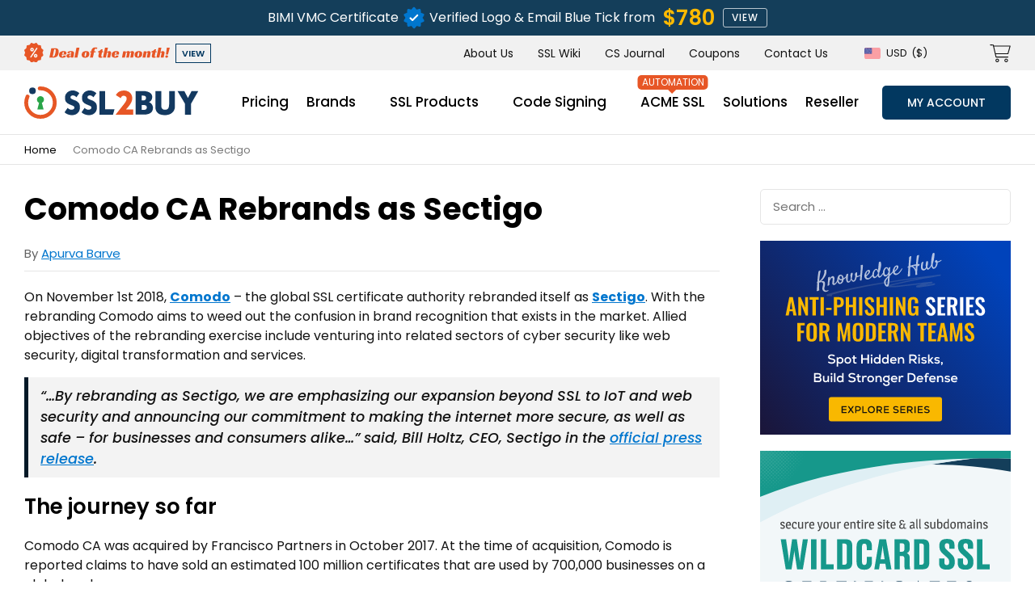

--- FILE ---
content_type: text/html; charset=UTF-8
request_url: https://www.ssl2buy.com/wiki/comodo-ca-rebrands-as-sectigo
body_size: 34658
content:
<!DOCTYPE html>
<html lang="en-US">
<head><meta name="msvalidate.01" content="FCFC95C1A901DB71C0F523E6AFDE5A85" />
<meta charset="UTF-8"><script>if(navigator.userAgent.match(/MSIE|Internet Explorer/i)||navigator.userAgent.match(/Trident\/7\..*?rv:11/i)){var href=document.location.href;if(!href.match(/[?&]nowprocket/)){if(href.indexOf("?")==-1){if(href.indexOf("#")==-1){document.location.href=href+"?nowprocket=1"}else{document.location.href=href.replace("#","?nowprocket=1#")}}else{if(href.indexOf("#")==-1){document.location.href=href+"&nowprocket=1"}else{document.location.href=href.replace("#","&nowprocket=1#")}}}}</script><script>(()=>{class RocketLazyLoadScripts{constructor(){this.v="2.0.4",this.userEvents=["keydown","keyup","mousedown","mouseup","mousemove","mouseover","mouseout","touchmove","touchstart","touchend","touchcancel","wheel","click","dblclick","input"],this.attributeEvents=["onblur","onclick","oncontextmenu","ondblclick","onfocus","onmousedown","onmouseenter","onmouseleave","onmousemove","onmouseout","onmouseover","onmouseup","onmousewheel","onscroll","onsubmit"]}async t(){this.i(),this.o(),/iP(ad|hone)/.test(navigator.userAgent)&&this.h(),this.u(),this.l(this),this.m(),this.k(this),this.p(this),this._(),await Promise.all([this.R(),this.L()]),this.lastBreath=Date.now(),this.S(this),this.P(),this.D(),this.O(),this.M(),await this.C(this.delayedScripts.normal),await this.C(this.delayedScripts.defer),await this.C(this.delayedScripts.async),await this.T(),await this.F(),await this.j(),await this.A(),window.dispatchEvent(new Event("rocket-allScriptsLoaded")),this.everythingLoaded=!0,this.lastTouchEnd&&await new Promise(t=>setTimeout(t,500-Date.now()+this.lastTouchEnd)),this.I(),this.H(),this.U(),this.W()}i(){this.CSPIssue=sessionStorage.getItem("rocketCSPIssue"),document.addEventListener("securitypolicyviolation",t=>{this.CSPIssue||"script-src-elem"!==t.violatedDirective||"data"!==t.blockedURI||(this.CSPIssue=!0,sessionStorage.setItem("rocketCSPIssue",!0))},{isRocket:!0})}o(){window.addEventListener("pageshow",t=>{this.persisted=t.persisted,this.realWindowLoadedFired=!0},{isRocket:!0}),window.addEventListener("pagehide",()=>{this.onFirstUserAction=null},{isRocket:!0})}h(){let t;function e(e){t=e}window.addEventListener("touchstart",e,{isRocket:!0}),window.addEventListener("touchend",function i(o){o.changedTouches[0]&&t.changedTouches[0]&&Math.abs(o.changedTouches[0].pageX-t.changedTouches[0].pageX)<10&&Math.abs(o.changedTouches[0].pageY-t.changedTouches[0].pageY)<10&&o.timeStamp-t.timeStamp<200&&(window.removeEventListener("touchstart",e,{isRocket:!0}),window.removeEventListener("touchend",i,{isRocket:!0}),"INPUT"===o.target.tagName&&"text"===o.target.type||(o.target.dispatchEvent(new TouchEvent("touchend",{target:o.target,bubbles:!0})),o.target.dispatchEvent(new MouseEvent("mouseover",{target:o.target,bubbles:!0})),o.target.dispatchEvent(new PointerEvent("click",{target:o.target,bubbles:!0,cancelable:!0,detail:1,clientX:o.changedTouches[0].clientX,clientY:o.changedTouches[0].clientY})),event.preventDefault()))},{isRocket:!0})}q(t){this.userActionTriggered||("mousemove"!==t.type||this.firstMousemoveIgnored?"keyup"===t.type||"mouseover"===t.type||"mouseout"===t.type||(this.userActionTriggered=!0,this.onFirstUserAction&&this.onFirstUserAction()):this.firstMousemoveIgnored=!0),"click"===t.type&&t.preventDefault(),t.stopPropagation(),t.stopImmediatePropagation(),"touchstart"===this.lastEvent&&"touchend"===t.type&&(this.lastTouchEnd=Date.now()),"click"===t.type&&(this.lastTouchEnd=0),this.lastEvent=t.type,t.composedPath&&t.composedPath()[0].getRootNode()instanceof ShadowRoot&&(t.rocketTarget=t.composedPath()[0]),this.savedUserEvents.push(t)}u(){this.savedUserEvents=[],this.userEventHandler=this.q.bind(this),this.userEvents.forEach(t=>window.addEventListener(t,this.userEventHandler,{passive:!1,isRocket:!0})),document.addEventListener("visibilitychange",this.userEventHandler,{isRocket:!0})}U(){this.userEvents.forEach(t=>window.removeEventListener(t,this.userEventHandler,{passive:!1,isRocket:!0})),document.removeEventListener("visibilitychange",this.userEventHandler,{isRocket:!0}),this.savedUserEvents.forEach(t=>{(t.rocketTarget||t.target).dispatchEvent(new window[t.constructor.name](t.type,t))})}m(){const t="return false",e=Array.from(this.attributeEvents,t=>"data-rocket-"+t),i="["+this.attributeEvents.join("],[")+"]",o="[data-rocket-"+this.attributeEvents.join("],[data-rocket-")+"]",s=(e,i,o)=>{o&&o!==t&&(e.setAttribute("data-rocket-"+i,o),e["rocket"+i]=new Function("event",o),e.setAttribute(i,t))};new MutationObserver(t=>{for(const n of t)"attributes"===n.type&&(n.attributeName.startsWith("data-rocket-")||this.everythingLoaded?n.attributeName.startsWith("data-rocket-")&&this.everythingLoaded&&this.N(n.target,n.attributeName.substring(12)):s(n.target,n.attributeName,n.target.getAttribute(n.attributeName))),"childList"===n.type&&n.addedNodes.forEach(t=>{if(t.nodeType===Node.ELEMENT_NODE)if(this.everythingLoaded)for(const i of[t,...t.querySelectorAll(o)])for(const t of i.getAttributeNames())e.includes(t)&&this.N(i,t.substring(12));else for(const e of[t,...t.querySelectorAll(i)])for(const t of e.getAttributeNames())this.attributeEvents.includes(t)&&s(e,t,e.getAttribute(t))})}).observe(document,{subtree:!0,childList:!0,attributeFilter:[...this.attributeEvents,...e]})}I(){this.attributeEvents.forEach(t=>{document.querySelectorAll("[data-rocket-"+t+"]").forEach(e=>{this.N(e,t)})})}N(t,e){const i=t.getAttribute("data-rocket-"+e);i&&(t.setAttribute(e,i),t.removeAttribute("data-rocket-"+e))}k(t){Object.defineProperty(HTMLElement.prototype,"onclick",{get(){return this.rocketonclick||null},set(e){this.rocketonclick=e,this.setAttribute(t.everythingLoaded?"onclick":"data-rocket-onclick","this.rocketonclick(event)")}})}S(t){function e(e,i){let o=e[i];e[i]=null,Object.defineProperty(e,i,{get:()=>o,set(s){t.everythingLoaded?o=s:e["rocket"+i]=o=s}})}e(document,"onreadystatechange"),e(window,"onload"),e(window,"onpageshow");try{Object.defineProperty(document,"readyState",{get:()=>t.rocketReadyState,set(e){t.rocketReadyState=e},configurable:!0}),document.readyState="loading"}catch(t){console.log("WPRocket DJE readyState conflict, bypassing")}}l(t){this.originalAddEventListener=EventTarget.prototype.addEventListener,this.originalRemoveEventListener=EventTarget.prototype.removeEventListener,this.savedEventListeners=[],EventTarget.prototype.addEventListener=function(e,i,o){o&&o.isRocket||!t.B(e,this)&&!t.userEvents.includes(e)||t.B(e,this)&&!t.userActionTriggered||e.startsWith("rocket-")||t.everythingLoaded?t.originalAddEventListener.call(this,e,i,o):(t.savedEventListeners.push({target:this,remove:!1,type:e,func:i,options:o}),"mouseenter"!==e&&"mouseleave"!==e||t.originalAddEventListener.call(this,e,t.savedUserEvents.push,o))},EventTarget.prototype.removeEventListener=function(e,i,o){o&&o.isRocket||!t.B(e,this)&&!t.userEvents.includes(e)||t.B(e,this)&&!t.userActionTriggered||e.startsWith("rocket-")||t.everythingLoaded?t.originalRemoveEventListener.call(this,e,i,o):t.savedEventListeners.push({target:this,remove:!0,type:e,func:i,options:o})}}J(t,e){this.savedEventListeners=this.savedEventListeners.filter(i=>{let o=i.type,s=i.target||window;return e!==o||t!==s||(this.B(o,s)&&(i.type="rocket-"+o),this.$(i),!1)})}H(){EventTarget.prototype.addEventListener=this.originalAddEventListener,EventTarget.prototype.removeEventListener=this.originalRemoveEventListener,this.savedEventListeners.forEach(t=>this.$(t))}$(t){t.remove?this.originalRemoveEventListener.call(t.target,t.type,t.func,t.options):this.originalAddEventListener.call(t.target,t.type,t.func,t.options)}p(t){let e;function i(e){return t.everythingLoaded?e:e.split(" ").map(t=>"load"===t||t.startsWith("load.")?"rocket-jquery-load":t).join(" ")}function o(o){function s(e){const s=o.fn[e];o.fn[e]=o.fn.init.prototype[e]=function(){return this[0]===window&&t.userActionTriggered&&("string"==typeof arguments[0]||arguments[0]instanceof String?arguments[0]=i(arguments[0]):"object"==typeof arguments[0]&&Object.keys(arguments[0]).forEach(t=>{const e=arguments[0][t];delete arguments[0][t],arguments[0][i(t)]=e})),s.apply(this,arguments),this}}if(o&&o.fn&&!t.allJQueries.includes(o)){const e={DOMContentLoaded:[],"rocket-DOMContentLoaded":[]};for(const t in e)document.addEventListener(t,()=>{e[t].forEach(t=>t())},{isRocket:!0});o.fn.ready=o.fn.init.prototype.ready=function(i){function s(){parseInt(o.fn.jquery)>2?setTimeout(()=>i.bind(document)(o)):i.bind(document)(o)}return"function"==typeof i&&(t.realDomReadyFired?!t.userActionTriggered||t.fauxDomReadyFired?s():e["rocket-DOMContentLoaded"].push(s):e.DOMContentLoaded.push(s)),o([])},s("on"),s("one"),s("off"),t.allJQueries.push(o)}e=o}t.allJQueries=[],o(window.jQuery),Object.defineProperty(window,"jQuery",{get:()=>e,set(t){o(t)}})}P(){const t=new Map;document.write=document.writeln=function(e){const i=document.currentScript,o=document.createRange(),s=i.parentElement;let n=t.get(i);void 0===n&&(n=i.nextSibling,t.set(i,n));const c=document.createDocumentFragment();o.setStart(c,0),c.appendChild(o.createContextualFragment(e)),s.insertBefore(c,n)}}async R(){return new Promise(t=>{this.userActionTriggered?t():this.onFirstUserAction=t})}async L(){return new Promise(t=>{document.addEventListener("DOMContentLoaded",()=>{this.realDomReadyFired=!0,t()},{isRocket:!0})})}async j(){return this.realWindowLoadedFired?Promise.resolve():new Promise(t=>{window.addEventListener("load",t,{isRocket:!0})})}M(){this.pendingScripts=[];this.scriptsMutationObserver=new MutationObserver(t=>{for(const e of t)e.addedNodes.forEach(t=>{"SCRIPT"!==t.tagName||t.noModule||t.isWPRocket||this.pendingScripts.push({script:t,promise:new Promise(e=>{const i=()=>{const i=this.pendingScripts.findIndex(e=>e.script===t);i>=0&&this.pendingScripts.splice(i,1),e()};t.addEventListener("load",i,{isRocket:!0}),t.addEventListener("error",i,{isRocket:!0}),setTimeout(i,1e3)})})})}),this.scriptsMutationObserver.observe(document,{childList:!0,subtree:!0})}async F(){await this.X(),this.pendingScripts.length?(await this.pendingScripts[0].promise,await this.F()):this.scriptsMutationObserver.disconnect()}D(){this.delayedScripts={normal:[],async:[],defer:[]},document.querySelectorAll("script[type$=rocketlazyloadscript]").forEach(t=>{t.hasAttribute("data-rocket-src")?t.hasAttribute("async")&&!1!==t.async?this.delayedScripts.async.push(t):t.hasAttribute("defer")&&!1!==t.defer||"module"===t.getAttribute("data-rocket-type")?this.delayedScripts.defer.push(t):this.delayedScripts.normal.push(t):this.delayedScripts.normal.push(t)})}async _(){await this.L();let t=[];document.querySelectorAll("script[type$=rocketlazyloadscript][data-rocket-src]").forEach(e=>{let i=e.getAttribute("data-rocket-src");if(i&&!i.startsWith("data:")){i.startsWith("//")&&(i=location.protocol+i);try{const o=new URL(i).origin;o!==location.origin&&t.push({src:o,crossOrigin:e.crossOrigin||"module"===e.getAttribute("data-rocket-type")})}catch(t){}}}),t=[...new Map(t.map(t=>[JSON.stringify(t),t])).values()],this.Y(t,"preconnect")}async G(t){if(await this.K(),!0!==t.noModule||!("noModule"in HTMLScriptElement.prototype))return new Promise(e=>{let i;function o(){(i||t).setAttribute("data-rocket-status","executed"),e()}try{if(navigator.userAgent.includes("Firefox/")||""===navigator.vendor||this.CSPIssue)i=document.createElement("script"),[...t.attributes].forEach(t=>{let e=t.nodeName;"type"!==e&&("data-rocket-type"===e&&(e="type"),"data-rocket-src"===e&&(e="src"),i.setAttribute(e,t.nodeValue))}),t.text&&(i.text=t.text),t.nonce&&(i.nonce=t.nonce),i.hasAttribute("src")?(i.addEventListener("load",o,{isRocket:!0}),i.addEventListener("error",()=>{i.setAttribute("data-rocket-status","failed-network"),e()},{isRocket:!0}),setTimeout(()=>{i.isConnected||e()},1)):(i.text=t.text,o()),i.isWPRocket=!0,t.parentNode.replaceChild(i,t);else{const i=t.getAttribute("data-rocket-type"),s=t.getAttribute("data-rocket-src");i?(t.type=i,t.removeAttribute("data-rocket-type")):t.removeAttribute("type"),t.addEventListener("load",o,{isRocket:!0}),t.addEventListener("error",i=>{this.CSPIssue&&i.target.src.startsWith("data:")?(console.log("WPRocket: CSP fallback activated"),t.removeAttribute("src"),this.G(t).then(e)):(t.setAttribute("data-rocket-status","failed-network"),e())},{isRocket:!0}),s?(t.fetchPriority="high",t.removeAttribute("data-rocket-src"),t.src=s):t.src="data:text/javascript;base64,"+window.btoa(unescape(encodeURIComponent(t.text)))}}catch(i){t.setAttribute("data-rocket-status","failed-transform"),e()}});t.setAttribute("data-rocket-status","skipped")}async C(t){const e=t.shift();return e?(e.isConnected&&await this.G(e),this.C(t)):Promise.resolve()}O(){this.Y([...this.delayedScripts.normal,...this.delayedScripts.defer,...this.delayedScripts.async],"preload")}Y(t,e){this.trash=this.trash||[];let i=!0;var o=document.createDocumentFragment();t.forEach(t=>{const s=t.getAttribute&&t.getAttribute("data-rocket-src")||t.src;if(s&&!s.startsWith("data:")){const n=document.createElement("link");n.href=s,n.rel=e,"preconnect"!==e&&(n.as="script",n.fetchPriority=i?"high":"low"),t.getAttribute&&"module"===t.getAttribute("data-rocket-type")&&(n.crossOrigin=!0),t.crossOrigin&&(n.crossOrigin=t.crossOrigin),t.integrity&&(n.integrity=t.integrity),t.nonce&&(n.nonce=t.nonce),o.appendChild(n),this.trash.push(n),i=!1}}),document.head.appendChild(o)}W(){this.trash.forEach(t=>t.remove())}async T(){try{document.readyState="interactive"}catch(t){}this.fauxDomReadyFired=!0;try{await this.K(),this.J(document,"readystatechange"),document.dispatchEvent(new Event("rocket-readystatechange")),await this.K(),document.rocketonreadystatechange&&document.rocketonreadystatechange(),await this.K(),this.J(document,"DOMContentLoaded"),document.dispatchEvent(new Event("rocket-DOMContentLoaded")),await this.K(),this.J(window,"DOMContentLoaded"),window.dispatchEvent(new Event("rocket-DOMContentLoaded"))}catch(t){console.error(t)}}async A(){try{document.readyState="complete"}catch(t){}try{await this.K(),this.J(document,"readystatechange"),document.dispatchEvent(new Event("rocket-readystatechange")),await this.K(),document.rocketonreadystatechange&&document.rocketonreadystatechange(),await this.K(),this.J(window,"load"),window.dispatchEvent(new Event("rocket-load")),await this.K(),window.rocketonload&&window.rocketonload(),await this.K(),this.allJQueries.forEach(t=>t(window).trigger("rocket-jquery-load")),await this.K(),this.J(window,"pageshow");const t=new Event("rocket-pageshow");t.persisted=this.persisted,window.dispatchEvent(t),await this.K(),window.rocketonpageshow&&window.rocketonpageshow({persisted:this.persisted})}catch(t){console.error(t)}}async K(){Date.now()-this.lastBreath>45&&(await this.X(),this.lastBreath=Date.now())}async X(){return document.hidden?new Promise(t=>setTimeout(t)):new Promise(t=>requestAnimationFrame(t))}B(t,e){return e===document&&"readystatechange"===t||(e===document&&"DOMContentLoaded"===t||(e===window&&"DOMContentLoaded"===t||(e===window&&"load"===t||e===window&&"pageshow"===t)))}static run(){(new RocketLazyLoadScripts).t()}}RocketLazyLoadScripts.run()})();</script>
<script type="text/javascript" charset="UTF-8" src="//geo.cookie-script.com/s/25d9489863a7075026b8806856ff6b25.js?country=gb-no-is-ch-li&state=ca&region=eu"></script>

<meta name="viewport" content="width=device-width, initial-scale=1">
	
<link rel="preconnect" href="https://fonts.googleapis.com">
<link rel="preconnect" href="https://fonts.gstatic.com" crossorigin>

<link rel="preload" href="https://fonts.gstatic.com/" crossorigin="anonymous">




	<link rel="canonical" href="https://www.ssl2buy.com/wiki/comodo-ca-rebrands-as-sectigo" />



<meta name='robots' content='index, follow, max-image-preview:large, max-snippet:-1, max-video-preview:-1' />

	<!-- This site is optimized with the Yoast SEO plugin v26.5 - https://yoast.com/wordpress/plugins/seo/ -->
	<title>Comodo CA Changes its Name and Rebrands as Sectigo</title>
<link data-rocket-preload as="style" href="https://fonts.googleapis.com/css2?family=Poppins:ital,wght@0,100;0,200;0,300;0,400;0,500;0,600;0,700;0,800;0,900;1,100;1,200;1,300;1,400;1,500;1,600;1,700;1,800;1,900&#038;family=Oswald:wght@200..700&#038;display=swap" rel="preload">
<link href="https://fonts.googleapis.com/css2?family=Poppins:ital,wght@0,100;0,200;0,300;0,400;0,500;0,600;0,700;0,800;0,900;1,100;1,200;1,300;1,400;1,500;1,600;1,700;1,800;1,900&#038;family=Oswald:wght@200..700&#038;display=swap" media="print" onload="this.media=&#039;all&#039;" rel="stylesheet">
<noscript data-wpr-hosted-gf-parameters=""><link rel="stylesheet" href="https://fonts.googleapis.com/css2?family=Poppins:ital,wght@0,100;0,200;0,300;0,400;0,500;0,600;0,700;0,800;0,900;1,100;1,200;1,300;1,400;1,500;1,600;1,700;1,800;1,900&#038;family=Oswald:wght@200..700&#038;display=swap"></noscript>
	<meta name="description" content="Sectigo is a Certificate Authority which was previously Comodo CA. Secitgo provides cyber security products like SSL certificates and services for websites and connected devices." />
	<meta property="og:locale" content="en_US" />
	<meta property="og:type" content="article" />
	<meta property="og:title" content="Comodo CA Changes its Name and Rebrands as Sectigo" />
	<meta property="og:description" content="Sectigo is a Certificate Authority which was previously Comodo CA. Secitgo provides cyber security products like SSL certificates and services for websites and connected devices." />
	<meta property="og:url" content="https://www.ssl2buy.com/wiki/comodo-ca-rebrands-as-sectigo" />
	<meta property="og:site_name" content="SSL2BUY" />
	<meta property="article:publisher" content="https://www.facebook.com/ssl2buyllc/" />
	<meta property="article:published_time" content="2022-07-06T01:11:45+00:00" />
	<meta property="og:image" content="https://www.ssl2buy.com/wp-content/uploads/2018/11/comodo-seal-to-sectigo-seal.png" />
	<meta property="og:image:width" content="908" />
	<meta property="og:image:height" content="198" />
	<meta property="og:image:type" content="image/png" />
	<script type="application/ld+json" class="yoast-schema-graph">{"@context":"https://schema.org","@graph":[{"@type":"Article","@id":"https://www.ssl2buy.com/wiki/comodo-ca-rebrands-as-sectigo#article","isPartOf":{"@id":"https://www.ssl2buy.com/wiki/comodo-ca-rebrands-as-sectigo"},"author":{"name":"Apurva Barve","@id":"https://www.ssl2buy.com/#/schema/person/91cf6bbf12c8cce7484f0c1edbd665de"},"headline":"Comodo CA Rebrands as Sectigo","datePublished":"2022-07-06T01:11:45+00:00","dateModified":"2024-10-23T10:26:15+00:00","mainEntityOfPage":{"@id":"https://www.ssl2buy.com/wiki/comodo-ca-rebrands-as-sectigo"},"wordCount":636,"publisher":{"@id":"https://www.ssl2buy.com/#organization"},"image":{"@id":"https://www.ssl2buy.com/wiki/comodo-ca-rebrands-as-sectigo#primaryimage"},"thumbnailUrl":"https://www.ssl2buy.com/wp-content/uploads/2018/11/comodo-seal-to-sectigo-seal.png","inLanguage":"en-US"},{"@type":"WebPage","@id":"https://www.ssl2buy.com/wiki/comodo-ca-rebrands-as-sectigo","url":"https://www.ssl2buy.com/wiki/comodo-ca-rebrands-as-sectigo","name":"Comodo CA Changes its Name and Rebrands as Sectigo","isPartOf":{"@id":"https://www.ssl2buy.com/#website"},"primaryImageOfPage":{"@id":"https://www.ssl2buy.com/wiki/comodo-ca-rebrands-as-sectigo#primaryimage"},"image":{"@id":"https://www.ssl2buy.com/wiki/comodo-ca-rebrands-as-sectigo#primaryimage"},"thumbnailUrl":"https://www.ssl2buy.com/wp-content/uploads/2018/11/comodo-seal-to-sectigo-seal.png","datePublished":"2022-07-06T01:11:45+00:00","dateModified":"2024-10-23T10:26:15+00:00","description":"Sectigo is a Certificate Authority which was previously Comodo CA. Secitgo provides cyber security products like SSL certificates and services for websites and connected devices.","breadcrumb":{"@id":"https://www.ssl2buy.com/wiki/comodo-ca-rebrands-as-sectigo#breadcrumb"},"inLanguage":"en-US","potentialAction":[{"@type":"ReadAction","target":["https://www.ssl2buy.com/wiki/comodo-ca-rebrands-as-sectigo"]}]},{"@type":"ImageObject","inLanguage":"en-US","@id":"https://www.ssl2buy.com/wiki/comodo-ca-rebrands-as-sectigo#primaryimage","url":"https://www.ssl2buy.com/wp-content/uploads/2018/11/comodo-seal-to-sectigo-seal.png","contentUrl":"https://www.ssl2buy.com/wp-content/uploads/2018/11/comodo-seal-to-sectigo-seal.png","width":908,"height":198,"caption":"Comodo Seal is now Sectigo Seal"},{"@type":"BreadcrumbList","@id":"https://www.ssl2buy.com/wiki/comodo-ca-rebrands-as-sectigo#breadcrumb","itemListElement":[{"@type":"ListItem","position":1,"name":"Home","item":"https://www.ssl2buy.com/"},{"@type":"ListItem","position":2,"name":"Wiki","item":"https://www.ssl2buy.com/wiki"},{"@type":"ListItem","position":3,"name":"Comodo CA Rebrands as Sectigo"}]},{"@type":"WebSite","@id":"https://www.ssl2buy.com/#website","url":"https://www.ssl2buy.com/","name":"SSL2BUY","description":"","publisher":{"@id":"https://www.ssl2buy.com/#organization"},"potentialAction":[{"@type":"SearchAction","target":{"@type":"EntryPoint","urlTemplate":"https://www.ssl2buy.com/?s={search_term_string}"},"query-input":{"@type":"PropertyValueSpecification","valueRequired":true,"valueName":"search_term_string"}}],"inLanguage":"en-US"},{"@type":"Organization","@id":"https://www.ssl2buy.com/#organization","name":"SSL2BUY","url":"https://www.ssl2buy.com/","logo":{"@type":"ImageObject","inLanguage":"en-US","@id":"https://www.ssl2buy.com/#/schema/logo/image/","url":"https://www.ssl2buy.com/wp-content/uploads/2021/10/logo.svg","contentUrl":"https://www.ssl2buy.com/wp-content/uploads/2021/10/logo.svg","caption":"SSL2BUY"},"image":{"@id":"https://www.ssl2buy.com/#/schema/logo/image/"},"sameAs":["https://www.facebook.com/ssl2buyllc/","https://x.com/SSL2BUY","https://www.linkedin.com/company/ssl2buy-llc","https://www.youtube.com/c/SSL2BUY"]},{"@type":"Person","@id":"https://www.ssl2buy.com/#/schema/person/91cf6bbf12c8cce7484f0c1edbd665de","name":"Apurva Barve","image":{"@type":"ImageObject","inLanguage":"en-US","@id":"https://www.ssl2buy.com/#/schema/person/image/","url":"https://secure.gravatar.com/avatar/886738b261a1fbf99d67430bdc21f17eb88bf209518b3a93fe8d0a193a75d4c1?s=96&d=mm&r=g","contentUrl":"https://secure.gravatar.com/avatar/886738b261a1fbf99d67430bdc21f17eb88bf209518b3a93fe8d0a193a75d4c1?s=96&d=mm&r=g","caption":"Apurva Barve"},"description":"Apurva holds a master’s in Computer Science and has spent over 6 years immersing in SaaS Customer Services with a focus on SSL technologies. With a natural ability to understand customer needs, she has thrived in highly competitive markets, showcasing her adaptability and prowess in the ever-evolving SSL industry. When not decoding tech jargon, you'll find her sipping on coffee and enjoying the digital landscape.","sameAs":["https://www.ssl2buy.com"],"url":"https://www.ssl2buy.com/author/apurva-barve"}]}</script>
	<!-- / Yoast SEO plugin. -->


<meta name="author" content="Apurva Barve"><link href='https://fonts.gstatic.com' crossorigin rel='preconnect' />
<link rel="alternate" title="oEmbed (JSON)" type="application/json+oembed" href="https://www.ssl2buy.com/wp-json/oembed/1.0/embed?url=https%3A%2F%2Fwww.ssl2buy.com%2Fwiki%2Fcomodo-ca-rebrands-as-sectigo" />
<link rel="alternate" title="oEmbed (XML)" type="text/xml+oembed" href="https://www.ssl2buy.com/wp-json/oembed/1.0/embed?url=https%3A%2F%2Fwww.ssl2buy.com%2Fwiki%2Fcomodo-ca-rebrands-as-sectigo&#038;format=xml" />
<style id='wp-img-auto-sizes-contain-inline-css' type='text/css'>
img:is([sizes=auto i],[sizes^="auto," i]){contain-intrinsic-size:3000px 1500px}
/*# sourceURL=wp-img-auto-sizes-contain-inline-css */
</style>
<style id='wp-block-library-inline-css' type='text/css'>
:root{--wp-block-synced-color:#7a00df;--wp-block-synced-color--rgb:122,0,223;--wp-bound-block-color:var(--wp-block-synced-color);--wp-editor-canvas-background:#ddd;--wp-admin-theme-color:#007cba;--wp-admin-theme-color--rgb:0,124,186;--wp-admin-theme-color-darker-10:#006ba1;--wp-admin-theme-color-darker-10--rgb:0,107,160.5;--wp-admin-theme-color-darker-20:#005a87;--wp-admin-theme-color-darker-20--rgb:0,90,135;--wp-admin-border-width-focus:2px}@media (min-resolution:192dpi){:root{--wp-admin-border-width-focus:1.5px}}.wp-element-button{cursor:pointer}:root .has-very-light-gray-background-color{background-color:#eee}:root .has-very-dark-gray-background-color{background-color:#313131}:root .has-very-light-gray-color{color:#eee}:root .has-very-dark-gray-color{color:#313131}:root .has-vivid-green-cyan-to-vivid-cyan-blue-gradient-background{background:linear-gradient(135deg,#00d084,#0693e3)}:root .has-purple-crush-gradient-background{background:linear-gradient(135deg,#34e2e4,#4721fb 50%,#ab1dfe)}:root .has-hazy-dawn-gradient-background{background:linear-gradient(135deg,#faaca8,#dad0ec)}:root .has-subdued-olive-gradient-background{background:linear-gradient(135deg,#fafae1,#67a671)}:root .has-atomic-cream-gradient-background{background:linear-gradient(135deg,#fdd79a,#004a59)}:root .has-nightshade-gradient-background{background:linear-gradient(135deg,#330968,#31cdcf)}:root .has-midnight-gradient-background{background:linear-gradient(135deg,#020381,#2874fc)}:root{--wp--preset--font-size--normal:16px;--wp--preset--font-size--huge:42px}.has-regular-font-size{font-size:1em}.has-larger-font-size{font-size:2.625em}.has-normal-font-size{font-size:var(--wp--preset--font-size--normal)}.has-huge-font-size{font-size:var(--wp--preset--font-size--huge)}.has-text-align-center{text-align:center}.has-text-align-left{text-align:left}.has-text-align-right{text-align:right}.has-fit-text{white-space:nowrap!important}#end-resizable-editor-section{display:none}.aligncenter{clear:both}.items-justified-left{justify-content:flex-start}.items-justified-center{justify-content:center}.items-justified-right{justify-content:flex-end}.items-justified-space-between{justify-content:space-between}.screen-reader-text{border:0;clip-path:inset(50%);height:1px;margin:-1px;overflow:hidden;padding:0;position:absolute;width:1px;word-wrap:normal!important}.screen-reader-text:focus{background-color:#ddd;clip-path:none;color:#444;display:block;font-size:1em;height:auto;left:5px;line-height:normal;padding:15px 23px 14px;text-decoration:none;top:5px;width:auto;z-index:100000}html :where(.has-border-color){border-style:solid}html :where([style*=border-top-color]){border-top-style:solid}html :where([style*=border-right-color]){border-right-style:solid}html :where([style*=border-bottom-color]){border-bottom-style:solid}html :where([style*=border-left-color]){border-left-style:solid}html :where([style*=border-width]){border-style:solid}html :where([style*=border-top-width]){border-top-style:solid}html :where([style*=border-right-width]){border-right-style:solid}html :where([style*=border-bottom-width]){border-bottom-style:solid}html :where([style*=border-left-width]){border-left-style:solid}html :where(img[class*=wp-image-]){height:auto;max-width:100%}:where(figure){margin:0 0 1em}html :where(.is-position-sticky){--wp-admin--admin-bar--position-offset:var(--wp-admin--admin-bar--height,0px)}@media screen and (max-width:600px){html :where(.is-position-sticky){--wp-admin--admin-bar--position-offset:0px}}

/*# sourceURL=wp-block-library-inline-css */
</style><style id='global-styles-inline-css' type='text/css'>
:root{--wp--preset--aspect-ratio--square: 1;--wp--preset--aspect-ratio--4-3: 4/3;--wp--preset--aspect-ratio--3-4: 3/4;--wp--preset--aspect-ratio--3-2: 3/2;--wp--preset--aspect-ratio--2-3: 2/3;--wp--preset--aspect-ratio--16-9: 16/9;--wp--preset--aspect-ratio--9-16: 9/16;--wp--preset--color--black: #000000;--wp--preset--color--cyan-bluish-gray: #abb8c3;--wp--preset--color--white: #ffffff;--wp--preset--color--pale-pink: #f78da7;--wp--preset--color--vivid-red: #cf2e2e;--wp--preset--color--luminous-vivid-orange: #ff6900;--wp--preset--color--luminous-vivid-amber: #fcb900;--wp--preset--color--light-green-cyan: #7bdcb5;--wp--preset--color--vivid-green-cyan: #00d084;--wp--preset--color--pale-cyan-blue: #8ed1fc;--wp--preset--color--vivid-cyan-blue: #0693e3;--wp--preset--color--vivid-purple: #9b51e0;--wp--preset--gradient--vivid-cyan-blue-to-vivid-purple: linear-gradient(135deg,rgb(6,147,227) 0%,rgb(155,81,224) 100%);--wp--preset--gradient--light-green-cyan-to-vivid-green-cyan: linear-gradient(135deg,rgb(122,220,180) 0%,rgb(0,208,130) 100%);--wp--preset--gradient--luminous-vivid-amber-to-luminous-vivid-orange: linear-gradient(135deg,rgb(252,185,0) 0%,rgb(255,105,0) 100%);--wp--preset--gradient--luminous-vivid-orange-to-vivid-red: linear-gradient(135deg,rgb(255,105,0) 0%,rgb(207,46,46) 100%);--wp--preset--gradient--very-light-gray-to-cyan-bluish-gray: linear-gradient(135deg,rgb(238,238,238) 0%,rgb(169,184,195) 100%);--wp--preset--gradient--cool-to-warm-spectrum: linear-gradient(135deg,rgb(74,234,220) 0%,rgb(151,120,209) 20%,rgb(207,42,186) 40%,rgb(238,44,130) 60%,rgb(251,105,98) 80%,rgb(254,248,76) 100%);--wp--preset--gradient--blush-light-purple: linear-gradient(135deg,rgb(255,206,236) 0%,rgb(152,150,240) 100%);--wp--preset--gradient--blush-bordeaux: linear-gradient(135deg,rgb(254,205,165) 0%,rgb(254,45,45) 50%,rgb(107,0,62) 100%);--wp--preset--gradient--luminous-dusk: linear-gradient(135deg,rgb(255,203,112) 0%,rgb(199,81,192) 50%,rgb(65,88,208) 100%);--wp--preset--gradient--pale-ocean: linear-gradient(135deg,rgb(255,245,203) 0%,rgb(182,227,212) 50%,rgb(51,167,181) 100%);--wp--preset--gradient--electric-grass: linear-gradient(135deg,rgb(202,248,128) 0%,rgb(113,206,126) 100%);--wp--preset--gradient--midnight: linear-gradient(135deg,rgb(2,3,129) 0%,rgb(40,116,252) 100%);--wp--preset--font-size--small: 13px;--wp--preset--font-size--medium: 20px;--wp--preset--font-size--large: 36px;--wp--preset--font-size--x-large: 42px;--wp--preset--spacing--20: 0.44rem;--wp--preset--spacing--30: 0.67rem;--wp--preset--spacing--40: 1rem;--wp--preset--spacing--50: 1.5rem;--wp--preset--spacing--60: 2.25rem;--wp--preset--spacing--70: 3.38rem;--wp--preset--spacing--80: 5.06rem;--wp--preset--shadow--natural: 6px 6px 9px rgba(0, 0, 0, 0.2);--wp--preset--shadow--deep: 12px 12px 50px rgba(0, 0, 0, 0.4);--wp--preset--shadow--sharp: 6px 6px 0px rgba(0, 0, 0, 0.2);--wp--preset--shadow--outlined: 6px 6px 0px -3px rgb(255, 255, 255), 6px 6px rgb(0, 0, 0);--wp--preset--shadow--crisp: 6px 6px 0px rgb(0, 0, 0);}:where(.is-layout-flex){gap: 0.5em;}:where(.is-layout-grid){gap: 0.5em;}body .is-layout-flex{display: flex;}.is-layout-flex{flex-wrap: wrap;align-items: center;}.is-layout-flex > :is(*, div){margin: 0;}body .is-layout-grid{display: grid;}.is-layout-grid > :is(*, div){margin: 0;}:where(.wp-block-columns.is-layout-flex){gap: 2em;}:where(.wp-block-columns.is-layout-grid){gap: 2em;}:where(.wp-block-post-template.is-layout-flex){gap: 1.25em;}:where(.wp-block-post-template.is-layout-grid){gap: 1.25em;}.has-black-color{color: var(--wp--preset--color--black) !important;}.has-cyan-bluish-gray-color{color: var(--wp--preset--color--cyan-bluish-gray) !important;}.has-white-color{color: var(--wp--preset--color--white) !important;}.has-pale-pink-color{color: var(--wp--preset--color--pale-pink) !important;}.has-vivid-red-color{color: var(--wp--preset--color--vivid-red) !important;}.has-luminous-vivid-orange-color{color: var(--wp--preset--color--luminous-vivid-orange) !important;}.has-luminous-vivid-amber-color{color: var(--wp--preset--color--luminous-vivid-amber) !important;}.has-light-green-cyan-color{color: var(--wp--preset--color--light-green-cyan) !important;}.has-vivid-green-cyan-color{color: var(--wp--preset--color--vivid-green-cyan) !important;}.has-pale-cyan-blue-color{color: var(--wp--preset--color--pale-cyan-blue) !important;}.has-vivid-cyan-blue-color{color: var(--wp--preset--color--vivid-cyan-blue) !important;}.has-vivid-purple-color{color: var(--wp--preset--color--vivid-purple) !important;}.has-black-background-color{background-color: var(--wp--preset--color--black) !important;}.has-cyan-bluish-gray-background-color{background-color: var(--wp--preset--color--cyan-bluish-gray) !important;}.has-white-background-color{background-color: var(--wp--preset--color--white) !important;}.has-pale-pink-background-color{background-color: var(--wp--preset--color--pale-pink) !important;}.has-vivid-red-background-color{background-color: var(--wp--preset--color--vivid-red) !important;}.has-luminous-vivid-orange-background-color{background-color: var(--wp--preset--color--luminous-vivid-orange) !important;}.has-luminous-vivid-amber-background-color{background-color: var(--wp--preset--color--luminous-vivid-amber) !important;}.has-light-green-cyan-background-color{background-color: var(--wp--preset--color--light-green-cyan) !important;}.has-vivid-green-cyan-background-color{background-color: var(--wp--preset--color--vivid-green-cyan) !important;}.has-pale-cyan-blue-background-color{background-color: var(--wp--preset--color--pale-cyan-blue) !important;}.has-vivid-cyan-blue-background-color{background-color: var(--wp--preset--color--vivid-cyan-blue) !important;}.has-vivid-purple-background-color{background-color: var(--wp--preset--color--vivid-purple) !important;}.has-black-border-color{border-color: var(--wp--preset--color--black) !important;}.has-cyan-bluish-gray-border-color{border-color: var(--wp--preset--color--cyan-bluish-gray) !important;}.has-white-border-color{border-color: var(--wp--preset--color--white) !important;}.has-pale-pink-border-color{border-color: var(--wp--preset--color--pale-pink) !important;}.has-vivid-red-border-color{border-color: var(--wp--preset--color--vivid-red) !important;}.has-luminous-vivid-orange-border-color{border-color: var(--wp--preset--color--luminous-vivid-orange) !important;}.has-luminous-vivid-amber-border-color{border-color: var(--wp--preset--color--luminous-vivid-amber) !important;}.has-light-green-cyan-border-color{border-color: var(--wp--preset--color--light-green-cyan) !important;}.has-vivid-green-cyan-border-color{border-color: var(--wp--preset--color--vivid-green-cyan) !important;}.has-pale-cyan-blue-border-color{border-color: var(--wp--preset--color--pale-cyan-blue) !important;}.has-vivid-cyan-blue-border-color{border-color: var(--wp--preset--color--vivid-cyan-blue) !important;}.has-vivid-purple-border-color{border-color: var(--wp--preset--color--vivid-purple) !important;}.has-vivid-cyan-blue-to-vivid-purple-gradient-background{background: var(--wp--preset--gradient--vivid-cyan-blue-to-vivid-purple) !important;}.has-light-green-cyan-to-vivid-green-cyan-gradient-background{background: var(--wp--preset--gradient--light-green-cyan-to-vivid-green-cyan) !important;}.has-luminous-vivid-amber-to-luminous-vivid-orange-gradient-background{background: var(--wp--preset--gradient--luminous-vivid-amber-to-luminous-vivid-orange) !important;}.has-luminous-vivid-orange-to-vivid-red-gradient-background{background: var(--wp--preset--gradient--luminous-vivid-orange-to-vivid-red) !important;}.has-very-light-gray-to-cyan-bluish-gray-gradient-background{background: var(--wp--preset--gradient--very-light-gray-to-cyan-bluish-gray) !important;}.has-cool-to-warm-spectrum-gradient-background{background: var(--wp--preset--gradient--cool-to-warm-spectrum) !important;}.has-blush-light-purple-gradient-background{background: var(--wp--preset--gradient--blush-light-purple) !important;}.has-blush-bordeaux-gradient-background{background: var(--wp--preset--gradient--blush-bordeaux) !important;}.has-luminous-dusk-gradient-background{background: var(--wp--preset--gradient--luminous-dusk) !important;}.has-pale-ocean-gradient-background{background: var(--wp--preset--gradient--pale-ocean) !important;}.has-electric-grass-gradient-background{background: var(--wp--preset--gradient--electric-grass) !important;}.has-midnight-gradient-background{background: var(--wp--preset--gradient--midnight) !important;}.has-small-font-size{font-size: var(--wp--preset--font-size--small) !important;}.has-medium-font-size{font-size: var(--wp--preset--font-size--medium) !important;}.has-large-font-size{font-size: var(--wp--preset--font-size--large) !important;}.has-x-large-font-size{font-size: var(--wp--preset--font-size--x-large) !important;}
/*# sourceURL=global-styles-inline-css */
</style>

<style id='classic-theme-styles-inline-css' type='text/css'>
/*! This file is auto-generated */
.wp-block-button__link{color:#fff;background-color:#32373c;border-radius:9999px;box-shadow:none;text-decoration:none;padding:calc(.667em + 2px) calc(1.333em + 2px);font-size:1.125em}.wp-block-file__button{background:#32373c;color:#fff;text-decoration:none}
/*# sourceURL=/wp-includes/css/classic-themes.min.css */
</style>
<link data-minify="1" rel='stylesheet' id='jquery-rating-style-css' href='https://www.ssl2buy.com/wp-content/cache/min/1/wp-content/plugins/star-rating-field-for-contact-form-7/asset/jquery.rating/jquery.raty.css?ver=1768196711' type='text/css' media='all' />
<link data-minify="1" rel='stylesheet' id='ssl2buy-style-css' href='https://www.ssl2buy.com/wp-content/cache/background-css/1/www.ssl2buy.com/wp-content/cache/min/1/wp-content/themes/ssl2buy/style.css?ver=1768196711&wpr_t=1769046910' type='text/css' media='all' />
<script type="rocketlazyloadscript" data-rocket-type="text/javascript" data-rocket-src="https://www.ssl2buy.com/wp-includes/js/jquery/jquery.min.js?ver=3.7.1" id="jquery-core-js" data-rocket-defer defer></script>
<script type="rocketlazyloadscript" data-rocket-type="text/javascript" data-rocket-src="https://www.ssl2buy.com/wp-includes/js/jquery/jquery-migrate.min.js?ver=3.4.1" id="jquery-migrate-js" data-rocket-defer defer></script>
<script type="rocketlazyloadscript" data-minify="1" data-rocket-type="text/javascript" data-rocket-src="https://www.ssl2buy.com/wp-content/cache/min/1/wp-content/plugins/star-rating-field-for-contact-form-7/asset/jquery.rating/jquery.raty.js?ver=1768196711" id="jquery-raty-js" data-rocket-defer defer></script>
<script type="text/javascript" id="jquery-rating-js-extra">window.addEventListener('DOMContentLoaded', function() {
/* <![CDATA[ */
var student_ajax = {"ajax_urla":"https://www.ssl2buy.com/wp-content/plugins/star-rating-field-for-contact-form-7"};
//# sourceURL=jquery-rating-js-extra
/* ]]> */
});</script>
<script type="rocketlazyloadscript" data-minify="1" data-rocket-type="text/javascript" data-rocket-src="https://www.ssl2buy.com/wp-content/cache/min/1/wp-content/plugins/star-rating-field-for-contact-form-7/asset/js/custom.raty.js?ver=1768196711" id="jquery-rating-js" data-rocket-defer defer></script>
<link rel="https://api.w.org/" href="https://www.ssl2buy.com/wp-json/" /><link rel="icon" href="https://www.ssl2buy.com/wp-content/uploads/2024/11/favicon-100x100.png" sizes="32x32" />
<link rel="icon" href="https://www.ssl2buy.com/wp-content/uploads/2024/11/favicon.png" sizes="192x192" />
<link rel="apple-touch-icon" href="https://www.ssl2buy.com/wp-content/uploads/2024/11/favicon.png" />
<meta name="msapplication-TileImage" content="https://www.ssl2buy.com/wp-content/uploads/2024/11/favicon.png" />
<noscript><style id="rocket-lazyload-nojs-css">.rll-youtube-player, [data-lazy-src]{display:none !important;}</style></noscript>
<!-- Google Tag Manager -->
<script type="rocketlazyloadscript">(function(w,d,s,l,i){w[l]=w[l]||[];w[l].push({'gtm.start':
new Date().getTime(),event:'gtm.js'});var f=d.getElementsByTagName(s)[0],
j=d.createElement(s),dl=l!='dataLayer'?'&l='+l:'';j.async=true;j.src=
'https://www.googletagmanager.com/gtm.js?id='+i+dl;f.parentNode.insertBefore(j,f);
})(window,document,'script','dataLayer','GTM-5PL8NH');</script>
<!-- End Google Tag Manager -->

<script type="rocketlazyloadscript" data-rocket-type="text/javascript">
  var __lc = {};
  __lc.license = 2780382;
  __lc.skill = 0;

  (function() {
    var lc = document.createElement('script'); lc.type = 'text/javascript'; lc.async = true;
    lc.src = ('https:' == document.location.protocol ? 'https://' : 'http://') + 'cdn.livechatinc.com/tracking.js';
    var s = document.getElementsByTagName('script')[0]; s.parentNode.insertBefore(lc, s);
  })();
</script>
<link rel="stylesheet" id="slick-css" href="https://www.ssl2buy.com/wp-content/themes/ssl2buy/assets/css/slick.css" type="text/css" media="all" />
<script type="rocketlazyloadscript" data-rocket-src="https://www.ssl2buy.com/wp-content/themes/ssl2buy/assets/js/slick.min.js" data-rocket-type="text/javascript" data-rocket-defer defer></script>

	<link data-minify="1" rel="stylesheet" id="wiki-css" href="https://www.ssl2buy.com/wp-content/cache/background-css/1/www.ssl2buy.com/wp-content/cache/min/1/wp-content/themes/ssl2buy/wiki-style.css?ver=1768196718&wpr_t=1769046910" type="text/css" media="all" />
<style id="wpr-lazyload-bg-container"></style><style id="wpr-lazyload-bg-exclusion"></style>
<noscript>
<style id="wpr-lazyload-bg-nostyle">ul.ul-check li{--wpr-bg-ab8878f2-c405-42ee-995f-f898dd72dd22: url('https://www.ssl2buy.com/wp-content/themes/ssl2buy/images/check.svg');}select{--wpr-bg-c65a108a-0275-4f77-9660-3173e948fd31: url('https://www.ssl2buy.com/wp-content/themes/ssl2buy/images/select-arrow.svg');}.features-list-li li{--wpr-bg-b753d680-2031-4b30-b7ec-98585b106b5d: url('https://www.ssl2buy.com/wp-content/themes/ssl2buy/images/check.svg');}.feature_yes{--wpr-bg-ad72217e-77df-414c-918e-87fa8bea8e99: url('https://www.ssl2buy.com/wp-content/themes/ssl2buy/images/check.svg');}.feature_yes{--wpr-bg-0a9ced2b-bc93-4d17-8744-4cfd5b0df1c2: url('https://www.ssl2buy.com/wp-content/themes/ssl2buy/images/check.svg');}.feature_no{--wpr-bg-bc5c64e8-50fa-42df-9452-2be837092128: url('https://www.ssl2buy.com/wp-content/themes/ssl2buy/images/dash.svg');}.feature_no{--wpr-bg-5853f531-aad3-4620-a064-74995900a836: url('https://www.ssl2buy.com/wp-content/themes/ssl2buy/images/dash.svg');}.currency-switcher-div>span{--wpr-bg-dfb23e77-6808-4031-b829-7d0347e2b7f0: url('https://www.ssl2buy.com/wp-content/themes/ssl2buy/images/select-arrow.svg');}header nav ul li.mega-menu>a:after{--wpr-bg-352de798-ada1-4f1e-9b61-a50c96a769e8: url('https://www.ssl2buy.com/wp-content/themes/ssl2buy/images/menu-arrow.svg');}.filter-item{--wpr-bg-77855dc2-077f-4034-b4df-4464a8497140: url('https://www.ssl2buy.com/wp-content/themes/ssl2buy/images/select-arrow.svg');}.home-features-video:after{--wpr-bg-e8013fd9-c645-46aa-aae7-f800fda1c598: url('https://www.ssl2buy.com/wp-content/themes/ssl2buy/images/video-bg.jpg');}.review-over .slick-arrow{--wpr-bg-480d0082-a1c2-4c7a-b404-736d6e2b6ef7: url('https://www.ssl2buy.com/wp-content/themes/ssl2buy/images/light-arrow-left.svg');}.review-over .slick-arrow:hover{--wpr-bg-080291d8-4d1c-4393-be5e-76e682bd3a43: url('https://www.ssl2buy.com/wp-content/themes/ssl2buy/images/light-arrow-left.svg');}.review-over .slick-arrow.slick-next{--wpr-bg-79b33084-e427-42cd-a168-609ec991f5f0: url('https://www.ssl2buy.com/wp-content/themes/ssl2buy/images/light-arrow.svg');}.review-over .slick-arrow.slick-next:hover{--wpr-bg-6c15a789-9f49-4eca-92d2-0cabae706705: url('https://www.ssl2buy.com/wp-content/themes/ssl2buy/images/light-arrow.svg');}.home-category-item-view-all{--wpr-bg-57417b17-0543-413b-8186-bd0e8ee0e04f: url('https://www.ssl2buy.com/wp-content/themes/ssl2buy/images/arrows_left_light.svg');}.home-category-slider .slick-arrow{--wpr-bg-08af59ae-492c-4e7a-b21e-18df3532eb08: url('https://www.ssl2buy.com/wp-content/themes/ssl2buy/images/dark-arrow-left.svg');}.home-category-slider .slick-arrow:hover{--wpr-bg-89e44246-86ea-4e08-bb47-0d30aaf9d25e: url('https://www.ssl2buy.com/wp-content/themes/ssl2buy/images/dark-arrow-left.svg');}.home-category-slider .slick-arrow.slick-next{--wpr-bg-35f6079f-0b75-49f9-a2b5-503c10aeffc2: url('https://www.ssl2buy.com/wp-content/themes/ssl2buy/images/dark-arrow.svg');}.home-category-slider .slick-arrow.slick-next:hover{--wpr-bg-3d675328-bbba-46ae-8a5b-ec61b962c32b: url('https://www.ssl2buy.com/wp-content/themes/ssl2buy/images/dark-arrow.svg');}.features-new-main .section .features__grid-item.center.e-book{--wpr-bg-736e51da-8f15-42c6-9a70-c3432703e1c7: url('https://www.ssl2buy.com/wp-content/themes/ssl2buy/images/e-book-cover-image.jpg');}.about-ssl2buy-bg{--wpr-bg-13e7b0a0-bf51-4709-b999-b50a23ba804e: url('https://www.ssl2buy.com/wp-content/themes/ssl2buy/images/about-ssl2buy-bg.jpg');}.faqs-item h3{--wpr-bg-167972d4-7a19-4fab-9bc3-d42f6558bf57: url('https://www.ssl2buy.com/wp-content/themes/ssl2buy/images/questions-icon.svg');}.brand-banner-top-with-bg .brand-banner-top{--wpr-bg-65d3f4be-a5ca-4607-a6aa-10ddbb2c8305: url('https://www.ssl2buy.com/wp-content/themes/ssl2buy/images/brand-banner-bg.svg');}.content-with-compare-left ul li{--wpr-bg-bf7b01cd-56ea-454a-abec-c5d4055d87a0: url('https://www.ssl2buy.com/wp-content/themes/ssl2buy/images/arrows_left_icon.svg');}.grid-view,.compare-view{--wpr-bg-ee0e3863-abd0-452e-8166-a097c5fcc7ae: url('https://www.ssl2buy.com/wp-content/themes/ssl2buy/images/grid-view.svg');}.compare-view{--wpr-bg-72e1254c-1df4-47c0-b577-29f28d9ce115: url('https://www.ssl2buy.com/wp-content/themes/ssl2buy/images/compare-view.svg');}.bottom-ssl-type-item .bottom-part ul li a{--wpr-bg-e5075ca4-37e5-45b6-9cc6-74fec579c3db: url('https://www.ssl2buy.com/wp-content/themes/ssl2buy/images/external-link-icon-black.svg');}.how-code-signing-works-image:after{--wpr-bg-a1fc4838-e914-4d8f-82e9-093041ccfb8d: url('https://www.ssl2buy.com/wp-content/themes/ssl2buy/images/zoom-icon.svg');}.how-to-purchase-title:before{--wpr-bg-d498b660-9343-4671-b026-0a998fc55938: url('https://www.ssl2buy.com/wp-content/themes/ssl2buy/images/pattern.svg');}.related-resources ul li a:after{--wpr-bg-3bf71e5e-3699-4e8f-9216-fe41d0b1809e: url('https://www.ssl2buy.com/wp-content/themes/ssl2buy/images/external-link-icon.svg');}.reseller-banner-features li{--wpr-bg-c0003d06-0d7a-4cb4-8b18-e0312111ae6e: url('https://www.ssl2buy.com/wp-content/themes/ssl2buy/images/check.svg');}.quick-view-product-features ul li{--wpr-bg-3b4d1656-0dfa-4b63-8993-05ec27d7f441: url('https://www.ssl2buy.com/wp-content/themes/ssl2buy/images/check.svg');}.quick-view-full-product-details a{--wpr-bg-cc9ac6fb-3234-4593-aea0-c8322ed74852: url('https://www.ssl2buy.com/wp-content/themes/ssl2buy/images/external-link-icon-black.svg');}.quick-view-shopping-guarantee ul li.quick-view-shopping-check span{--wpr-bg-ddc27dcf-219d-44d2-94e4-7023701f37e2: url('https://www.ssl2buy.com/wp-content/themes/ssl2buy/images/check.svg');}.chrome-browser-button:before{--wpr-bg-581c56c8-45c9-4140-8623-ed1ae7c329f9: url('https://www.ssl2buy.com/wp-content/themes/ssl2buy/images/chrome-icon.svg');}.firefox-browser-button:before{--wpr-bg-b097486d-c8a5-4129-930b-98773a5b4130: url('https://www.ssl2buy.com/wp-content/themes/ssl2buy/images/firefox-icon.svg');}.windows-browser-button:before{--wpr-bg-d8f5fa25-28ee-4969-9003-91bc6ea0f6af: url('https://www.ssl2buy.com/wp-content/themes/ssl2buy/images/microsoft-windows-icon.svg');}.linux-browser-button:before{--wpr-bg-78143191-be4a-454c-ac1c-5185395baa1c: url('https://www.ssl2buy.com/wp-content/themes/ssl2buy/images/linux-logo-icon.svg');}.macos-browser-button:before{--wpr-bg-ff3178bc-9878-440d-916f-33071223f04b: url('https://www.ssl2buy.com/wp-content/themes/ssl2buy/images/macos-logo-icon.svg');}.other-page-banner:before{--wpr-bg-cf983a52-6ea7-4dad-b891-559c18316a8c: url('https://www.ssl2buy.com/wp-content/themes/ssl2buy/images/other-page-banner-image.png');}.sitemap-list ul li:before{--wpr-bg-71736776-ba3f-46d2-b253-be4888ee7d4d: url('https://www.ssl2buy.com/wp-content/themes/ssl2buy/images/category-icon.svg');}.google-ranking-banner-features ul li{--wpr-bg-db9742b5-a154-4397-a1d2-68ff46e92a8c: url('https://www.ssl2buy.com/wp-content/themes/ssl2buy/images/check.svg');}.breadcrumbs a{--wpr-bg-6fecc6d3-51b4-46dd-a82c-a1fd8e8a0410: url('https://www.ssl2buy.com/wp-content/themes/ssl2buy/images/breadcrumbs-arrow.svg');}.category-sans-note{--wpr-bg-919c6177-abd6-455e-b86a-88957176213d: url('https://www.ssl2buy.com/wp-content/themes/ssl2buy/images/check.svg');}.cta-banner:after{--wpr-bg-682143f5-2a45-4414-93da-a4a4493a5aea: url('https://www.ssl2buy.com/wp-content/themes/ssl2buy/images/cta-banner-left.svg');}.cta-banner:before{--wpr-bg-694ef0aa-3e85-4c2b-b716-ac97355d7ab7: url('https://www.ssl2buy.com/wp-content/themes/ssl2buy/images/cta-banner-right.svg');}.cta-banner-dec ul li{--wpr-bg-7196fb6e-ab31-4f37-9941-c5029bd74b47: url('https://www.ssl2buy.com/wp-content/themes/ssl2buy/images/check.svg');}.cta-banner.style-2{--wpr-bg-475e2ee1-91b7-4a79-80b7-98baa42388fb: url('https://www.ssl2buy.com/wp-content/themes/ssl2buy/images/cta-bg.jpg');}.life-cycle-manager .solutions-page-hero-right:after{--wpr-bg-4a9a845d-2ea0-4f53-be12-e38911485ba6: url('https://www.ssl2buy.com/wp-content/themes/ssl2buy/images/certificate-lifecycle-manager.svg');}.pki-solutions .solutions-page-hero-right:after{--wpr-bg-ae87b220-ecf7-4a7b-8491-10b532e4b310: url('https://www.ssl2buy.com/wp-content/themes/ssl2buy/images/pki-solutions.svg');}.anti-phishing-solutions .solutions-page-hero-right:after{--wpr-bg-cf730798-d342-4a50-b458-772a8a23bbc0: url('https://www.ssl2buy.com/wp-content/themes/ssl2buy/images/anti-phishing-solutions.svg');}.document-signing-solutions .solutions-page-hero-right:after{--wpr-bg-d4e3e576-7479-4bbe-af0e-cdd053b85f4c: url('https://www.ssl2buy.com/wp-content/themes/ssl2buy/images/documents-signing-solutions.svg');}.zero-touch-solutions .solutions-page-hero-right:after{--wpr-bg-8fe31569-1a8f-41d8-beb7-38e24e6e4851: url('https://www.ssl2buy.com/wp-content/themes/ssl2buy/images/fully-automatic-code-signing.svg');}.content-popup .close{--wpr-bg-b4916dca-b074-44c9-a3f1-f58c7a103acf: url('https://www.ssl2buy.com/wp-content/themes/ssl2buy/images/close-icon.svg');}.primessl-promo-title:after{--wpr-bg-eeb09c7f-c249-44a5-9b4d-84fbc2387a25: url('https://www.ssl2buy.com/wp-content/themes/ssl2buy/images/fire-icon.svg');}.quote-block:before{--wpr-bg-569e1dff-1c61-4121-8de1-aa0d9c4118a9: url('https://www.ssl2buy.com/wp-content/themes/ssl2buy/images/quote-left-white.svg');}.header-offer-inner:before{--wpr-bg-761b1861-0e29-479d-b4dd-3d9c08efbfba: url('https://www.ssl2buy.com/wp-content/themes/ssl2buy/images/header-offer-left.svg');}.header-offer-inner:after{--wpr-bg-5f590d51-c3da-4f89-abc5-e13dae775db7: url('https://www.ssl2buy.com/wp-content/themes/ssl2buy/images/header-offer-right.svg');}.header-right .button{--wpr-bg-948ae82f-d6ed-45b6-aba2-59fbd63b15a5: url('https://www.ssl2buy.com/wp-content/themes/ssl2buy/images/my-account.svg');}.mobile-menu{--wpr-bg-b1db4092-2671-4b26-afa1-9ab08189a9a3: url('https://www.ssl2buy.com/wp-content/themes/ssl2buy/images/mobile-menu.svg');}.mobile-menu-close{--wpr-bg-1a7b4e7a-ac21-4ee9-b980-a72ad246a48b: url('https://www.ssl2buy.com/wp-content/themes/ssl2buy/images/close-icon.svg');}.header nav ul li .menu-arrow{--wpr-bg-4e996d30-260d-4fdd-bdbf-f9dbc5008838: url('https://www.ssl2buy.com/wp-content/themes/ssl2buy/images/menu-arrow.svg');}.mobile-fliter-button a{--wpr-bg-205c52b0-535d-4e06-8802-61aac674d615: url('https://www.ssl2buy.com/wp-content/themes/ssl2buy/images/filter-icon.svg');}.mobile-fliter-close{--wpr-bg-312d4265-5087-401f-9ab8-6220c96dc119: url('https://www.ssl2buy.com/wp-content/themes/ssl2buy/images/close-icon.svg');}.mobile-sort-by.filter-item.sort-by-price{--wpr-bg-aeafcbde-6590-40eb-b57d-405ab346b0ec: url('https://www.ssl2buy.com/wp-content/themes/ssl2buy/images/select-arrow.svg');}.pki-solutions.solutions-page-hero h2:after,.life-cycle-manager.solutions-page-hero h2:after,.anti-phishing-solutions.solutions-page-hero h2:after,.document-signing-solutions.solutions-page-hero h2:after,.zero-touch-solutions.solutions-page-hero h2:after{--wpr-bg-a3486ef1-a037-4e7e-91a7-19e19eceb325: url('https://www.ssl2buy.com/wp-content/themes/ssl2buy/images/pki-solutions.svg');}.life-cycle-manager.solutions-page-hero h2:after{--wpr-bg-48ba3361-cff7-4df8-a995-457a60bf738d: url('https://www.ssl2buy.com/wp-content/themes/ssl2buy/images/certificate-lifecycle-manager.svg');}.anti-phishing-solutions.solutions-page-hero h2:after{--wpr-bg-98e03a05-0e52-4f00-91ca-a491aec34140: url('https://www.ssl2buy.com/wp-content/themes/ssl2buy/images/anti-phishing-solutions.svg');}.document-signing-solutions.solutions-page-hero h2:after{--wpr-bg-aafb1d4d-9d61-4be9-86ea-7287bf04e82c: url('https://www.ssl2buy.com/wp-content/themes/ssl2buy/images/documents-signing-solutions.svg');}.zero-touch-solutions.solutions-page-hero h2:after{--wpr-bg-cccbaeb5-1837-4fd3-b5c2-1eb83ee06b56: url('https://www.ssl2buy.com/wp-content/themes/ssl2buy/images/fully-automatic-code-signing.svg');}.col2-with-bg-left ul li{--wpr-bg-99175ec3-d5f3-452e-b0f8-9dcd33d78f29: url('https://www.ssl2buy.com/wp-content/themes/ssl2buy/images/white-check.svg');}.wiki-search .search-submit{--wpr-bg-2b934c6c-aed4-43e2-bd61-c927e6f7e58c: url('https://www.ssl2buy.com/wp-content/themes/ssl2buy/images/search-icon.svg');}.wiki-container .textwidget ul li{--wpr-bg-f29811aa-19df-4c5f-b201-db9e79cf687e: url('https://www.ssl2buy.com/wp-content/themes/ssl2buy/images/arrows_left_icon.svg');}.wiki-sub-categories h3 a:before{--wpr-bg-330789f4-91fe-410b-a80b-7c1797217640: url('https://www.ssl2buy.com/wp-content/themes/ssl2buy/images/wiki-category-icon.svg');}.certificate-section-block h2{--wpr-bg-b1224d22-447f-40cc-aed2-b83865e134fc: url('https://www.ssl2buy.com/wp-content/themes/ssl2buy/images/true.svg');}.certificate-section-block.error h2{--wpr-bg-f5a6e356-64f7-47a6-8a67-dd3ce37c650e: url('https://www.ssl2buy.com/wp-content/themes/ssl2buy/images/false.svg');}.certificate-section-block.warning h2{--wpr-bg-b3031ce7-f9b0-471b-b291-21253756935d: url('https://www.ssl2buy.com/wp-content/themes/ssl2buy/images/warning.svg');}.chain-block{--wpr-bg-b8498f65-cb96-4aec-8140-cae4da0da713: url('https://www.ssl2buy.com/wp-content/themes/ssl2buy/images/intermediate.svg');}.chain-block:first-child{--wpr-bg-91e2cb37-a252-4779-a3dc-dc20f84fd5f5: url('https://www.ssl2buy.com/wp-content/themes/ssl2buy/images/ssl-server.svg');}.chain-block.root-ca{--wpr-bg-ea36a022-35ef-4114-aaf0-398b150ea295: url('https://www.ssl2buy.com/wp-content/themes/ssl2buy/images/root-ca.svg');}.wiki-single-category{--wpr-bg-6e7bba8b-1946-4c85-8e5f-a2a42e11773c: url('https://www.ssl2buy.com/wp-content/themes/ssl2buy/images/category-icon.svg');}.tools-results ul li{--wpr-bg-820e4cc1-573b-4616-b97d-df380ca93d26: url('https://www.ssl2buy.com/wp-content/themes/ssl2buy/images/true.svg');}.tools-results ul li.tools-results-error{--wpr-bg-f4e09ee6-efe3-43f2-9393-a9a447ce81f5: url('https://www.ssl2buy.com/wp-content/themes/ssl2buy/images/false.svg');}</style>
</noscript>
<script type="application/javascript">const rocket_pairs = [{"selector":"ul.ul-check li","style":"ul.ul-check li{--wpr-bg-ab8878f2-c405-42ee-995f-f898dd72dd22: url('https:\/\/www.ssl2buy.com\/wp-content\/themes\/ssl2buy\/images\/check.svg');}","hash":"ab8878f2-c405-42ee-995f-f898dd72dd22","url":"https:\/\/www.ssl2buy.com\/wp-content\/themes\/ssl2buy\/images\/check.svg"},{"selector":"select","style":"select{--wpr-bg-c65a108a-0275-4f77-9660-3173e948fd31: url('https:\/\/www.ssl2buy.com\/wp-content\/themes\/ssl2buy\/images\/select-arrow.svg');}","hash":"c65a108a-0275-4f77-9660-3173e948fd31","url":"https:\/\/www.ssl2buy.com\/wp-content\/themes\/ssl2buy\/images\/select-arrow.svg"},{"selector":".features-list-li li","style":".features-list-li li{--wpr-bg-b753d680-2031-4b30-b7ec-98585b106b5d: url('https:\/\/www.ssl2buy.com\/wp-content\/themes\/ssl2buy\/images\/check.svg');}","hash":"b753d680-2031-4b30-b7ec-98585b106b5d","url":"https:\/\/www.ssl2buy.com\/wp-content\/themes\/ssl2buy\/images\/check.svg"},{"selector":".feature_yes","style":".feature_yes{--wpr-bg-ad72217e-77df-414c-918e-87fa8bea8e99: url('https:\/\/www.ssl2buy.com\/wp-content\/themes\/ssl2buy\/images\/check.svg');}","hash":"ad72217e-77df-414c-918e-87fa8bea8e99","url":"https:\/\/www.ssl2buy.com\/wp-content\/themes\/ssl2buy\/images\/check.svg"},{"selector":".feature_yes","style":".feature_yes{--wpr-bg-0a9ced2b-bc93-4d17-8744-4cfd5b0df1c2: url('https:\/\/www.ssl2buy.com\/wp-content\/themes\/ssl2buy\/images\/check.svg');}","hash":"0a9ced2b-bc93-4d17-8744-4cfd5b0df1c2","url":"https:\/\/www.ssl2buy.com\/wp-content\/themes\/ssl2buy\/images\/check.svg"},{"selector":".feature_no","style":".feature_no{--wpr-bg-bc5c64e8-50fa-42df-9452-2be837092128: url('https:\/\/www.ssl2buy.com\/wp-content\/themes\/ssl2buy\/images\/dash.svg');}","hash":"bc5c64e8-50fa-42df-9452-2be837092128","url":"https:\/\/www.ssl2buy.com\/wp-content\/themes\/ssl2buy\/images\/dash.svg"},{"selector":".feature_no","style":".feature_no{--wpr-bg-5853f531-aad3-4620-a064-74995900a836: url('https:\/\/www.ssl2buy.com\/wp-content\/themes\/ssl2buy\/images\/dash.svg');}","hash":"5853f531-aad3-4620-a064-74995900a836","url":"https:\/\/www.ssl2buy.com\/wp-content\/themes\/ssl2buy\/images\/dash.svg"},{"selector":".currency-switcher-div>span","style":".currency-switcher-div>span{--wpr-bg-dfb23e77-6808-4031-b829-7d0347e2b7f0: url('https:\/\/www.ssl2buy.com\/wp-content\/themes\/ssl2buy\/images\/select-arrow.svg');}","hash":"dfb23e77-6808-4031-b829-7d0347e2b7f0","url":"https:\/\/www.ssl2buy.com\/wp-content\/themes\/ssl2buy\/images\/select-arrow.svg"},{"selector":"header nav ul li.mega-menu>a","style":"header nav ul li.mega-menu>a:after{--wpr-bg-352de798-ada1-4f1e-9b61-a50c96a769e8: url('https:\/\/www.ssl2buy.com\/wp-content\/themes\/ssl2buy\/images\/menu-arrow.svg');}","hash":"352de798-ada1-4f1e-9b61-a50c96a769e8","url":"https:\/\/www.ssl2buy.com\/wp-content\/themes\/ssl2buy\/images\/menu-arrow.svg"},{"selector":".filter-item","style":".filter-item{--wpr-bg-77855dc2-077f-4034-b4df-4464a8497140: url('https:\/\/www.ssl2buy.com\/wp-content\/themes\/ssl2buy\/images\/select-arrow.svg');}","hash":"77855dc2-077f-4034-b4df-4464a8497140","url":"https:\/\/www.ssl2buy.com\/wp-content\/themes\/ssl2buy\/images\/select-arrow.svg"},{"selector":".home-features-video","style":".home-features-video:after{--wpr-bg-e8013fd9-c645-46aa-aae7-f800fda1c598: url('https:\/\/www.ssl2buy.com\/wp-content\/themes\/ssl2buy\/images\/video-bg.jpg');}","hash":"e8013fd9-c645-46aa-aae7-f800fda1c598","url":"https:\/\/www.ssl2buy.com\/wp-content\/themes\/ssl2buy\/images\/video-bg.jpg"},{"selector":".review-over .slick-arrow","style":".review-over .slick-arrow{--wpr-bg-480d0082-a1c2-4c7a-b404-736d6e2b6ef7: url('https:\/\/www.ssl2buy.com\/wp-content\/themes\/ssl2buy\/images\/light-arrow-left.svg');}","hash":"480d0082-a1c2-4c7a-b404-736d6e2b6ef7","url":"https:\/\/www.ssl2buy.com\/wp-content\/themes\/ssl2buy\/images\/light-arrow-left.svg"},{"selector":".review-over .slick-arrow","style":".review-over .slick-arrow:hover{--wpr-bg-080291d8-4d1c-4393-be5e-76e682bd3a43: url('https:\/\/www.ssl2buy.com\/wp-content\/themes\/ssl2buy\/images\/light-arrow-left.svg');}","hash":"080291d8-4d1c-4393-be5e-76e682bd3a43","url":"https:\/\/www.ssl2buy.com\/wp-content\/themes\/ssl2buy\/images\/light-arrow-left.svg"},{"selector":".review-over .slick-arrow.slick-next","style":".review-over .slick-arrow.slick-next{--wpr-bg-79b33084-e427-42cd-a168-609ec991f5f0: url('https:\/\/www.ssl2buy.com\/wp-content\/themes\/ssl2buy\/images\/light-arrow.svg');}","hash":"79b33084-e427-42cd-a168-609ec991f5f0","url":"https:\/\/www.ssl2buy.com\/wp-content\/themes\/ssl2buy\/images\/light-arrow.svg"},{"selector":".review-over .slick-arrow.slick-next","style":".review-over .slick-arrow.slick-next:hover{--wpr-bg-6c15a789-9f49-4eca-92d2-0cabae706705: url('https:\/\/www.ssl2buy.com\/wp-content\/themes\/ssl2buy\/images\/light-arrow.svg');}","hash":"6c15a789-9f49-4eca-92d2-0cabae706705","url":"https:\/\/www.ssl2buy.com\/wp-content\/themes\/ssl2buy\/images\/light-arrow.svg"},{"selector":".home-category-item-view-all","style":".home-category-item-view-all{--wpr-bg-57417b17-0543-413b-8186-bd0e8ee0e04f: url('https:\/\/www.ssl2buy.com\/wp-content\/themes\/ssl2buy\/images\/arrows_left_light.svg');}","hash":"57417b17-0543-413b-8186-bd0e8ee0e04f","url":"https:\/\/www.ssl2buy.com\/wp-content\/themes\/ssl2buy\/images\/arrows_left_light.svg"},{"selector":".home-category-slider .slick-arrow","style":".home-category-slider .slick-arrow{--wpr-bg-08af59ae-492c-4e7a-b21e-18df3532eb08: url('https:\/\/www.ssl2buy.com\/wp-content\/themes\/ssl2buy\/images\/dark-arrow-left.svg');}","hash":"08af59ae-492c-4e7a-b21e-18df3532eb08","url":"https:\/\/www.ssl2buy.com\/wp-content\/themes\/ssl2buy\/images\/dark-arrow-left.svg"},{"selector":".home-category-slider .slick-arrow","style":".home-category-slider .slick-arrow:hover{--wpr-bg-89e44246-86ea-4e08-bb47-0d30aaf9d25e: url('https:\/\/www.ssl2buy.com\/wp-content\/themes\/ssl2buy\/images\/dark-arrow-left.svg');}","hash":"89e44246-86ea-4e08-bb47-0d30aaf9d25e","url":"https:\/\/www.ssl2buy.com\/wp-content\/themes\/ssl2buy\/images\/dark-arrow-left.svg"},{"selector":".home-category-slider .slick-arrow.slick-next","style":".home-category-slider .slick-arrow.slick-next{--wpr-bg-35f6079f-0b75-49f9-a2b5-503c10aeffc2: url('https:\/\/www.ssl2buy.com\/wp-content\/themes\/ssl2buy\/images\/dark-arrow.svg');}","hash":"35f6079f-0b75-49f9-a2b5-503c10aeffc2","url":"https:\/\/www.ssl2buy.com\/wp-content\/themes\/ssl2buy\/images\/dark-arrow.svg"},{"selector":".home-category-slider .slick-arrow.slick-next","style":".home-category-slider .slick-arrow.slick-next:hover{--wpr-bg-3d675328-bbba-46ae-8a5b-ec61b962c32b: url('https:\/\/www.ssl2buy.com\/wp-content\/themes\/ssl2buy\/images\/dark-arrow.svg');}","hash":"3d675328-bbba-46ae-8a5b-ec61b962c32b","url":"https:\/\/www.ssl2buy.com\/wp-content\/themes\/ssl2buy\/images\/dark-arrow.svg"},{"selector":".features-new-main .section .features__grid-item.center.e-book","style":".features-new-main .section .features__grid-item.center.e-book{--wpr-bg-736e51da-8f15-42c6-9a70-c3432703e1c7: url('https:\/\/www.ssl2buy.com\/wp-content\/themes\/ssl2buy\/images\/e-book-cover-image.jpg');}","hash":"736e51da-8f15-42c6-9a70-c3432703e1c7","url":"https:\/\/www.ssl2buy.com\/wp-content\/themes\/ssl2buy\/images\/e-book-cover-image.jpg"},{"selector":".about-ssl2buy-bg","style":".about-ssl2buy-bg{--wpr-bg-13e7b0a0-bf51-4709-b999-b50a23ba804e: url('https:\/\/www.ssl2buy.com\/wp-content\/themes\/ssl2buy\/images\/about-ssl2buy-bg.jpg');}","hash":"13e7b0a0-bf51-4709-b999-b50a23ba804e","url":"https:\/\/www.ssl2buy.com\/wp-content\/themes\/ssl2buy\/images\/about-ssl2buy-bg.jpg"},{"selector":".faqs-item h3","style":".faqs-item h3{--wpr-bg-167972d4-7a19-4fab-9bc3-d42f6558bf57: url('https:\/\/www.ssl2buy.com\/wp-content\/themes\/ssl2buy\/images\/questions-icon.svg');}","hash":"167972d4-7a19-4fab-9bc3-d42f6558bf57","url":"https:\/\/www.ssl2buy.com\/wp-content\/themes\/ssl2buy\/images\/questions-icon.svg"},{"selector":".brand-banner-top-with-bg .brand-banner-top","style":".brand-banner-top-with-bg .brand-banner-top{--wpr-bg-65d3f4be-a5ca-4607-a6aa-10ddbb2c8305: url('https:\/\/www.ssl2buy.com\/wp-content\/themes\/ssl2buy\/images\/brand-banner-bg.svg');}","hash":"65d3f4be-a5ca-4607-a6aa-10ddbb2c8305","url":"https:\/\/www.ssl2buy.com\/wp-content\/themes\/ssl2buy\/images\/brand-banner-bg.svg"},{"selector":".content-with-compare-left ul li","style":".content-with-compare-left ul li{--wpr-bg-bf7b01cd-56ea-454a-abec-c5d4055d87a0: url('https:\/\/www.ssl2buy.com\/wp-content\/themes\/ssl2buy\/images\/arrows_left_icon.svg');}","hash":"bf7b01cd-56ea-454a-abec-c5d4055d87a0","url":"https:\/\/www.ssl2buy.com\/wp-content\/themes\/ssl2buy\/images\/arrows_left_icon.svg"},{"selector":".grid-view,.compare-view","style":".grid-view,.compare-view{--wpr-bg-ee0e3863-abd0-452e-8166-a097c5fcc7ae: url('https:\/\/www.ssl2buy.com\/wp-content\/themes\/ssl2buy\/images\/grid-view.svg');}","hash":"ee0e3863-abd0-452e-8166-a097c5fcc7ae","url":"https:\/\/www.ssl2buy.com\/wp-content\/themes\/ssl2buy\/images\/grid-view.svg"},{"selector":".compare-view","style":".compare-view{--wpr-bg-72e1254c-1df4-47c0-b577-29f28d9ce115: url('https:\/\/www.ssl2buy.com\/wp-content\/themes\/ssl2buy\/images\/compare-view.svg');}","hash":"72e1254c-1df4-47c0-b577-29f28d9ce115","url":"https:\/\/www.ssl2buy.com\/wp-content\/themes\/ssl2buy\/images\/compare-view.svg"},{"selector":".bottom-ssl-type-item .bottom-part ul li a","style":".bottom-ssl-type-item .bottom-part ul li a{--wpr-bg-e5075ca4-37e5-45b6-9cc6-74fec579c3db: url('https:\/\/www.ssl2buy.com\/wp-content\/themes\/ssl2buy\/images\/external-link-icon-black.svg');}","hash":"e5075ca4-37e5-45b6-9cc6-74fec579c3db","url":"https:\/\/www.ssl2buy.com\/wp-content\/themes\/ssl2buy\/images\/external-link-icon-black.svg"},{"selector":".how-code-signing-works-image","style":".how-code-signing-works-image:after{--wpr-bg-a1fc4838-e914-4d8f-82e9-093041ccfb8d: url('https:\/\/www.ssl2buy.com\/wp-content\/themes\/ssl2buy\/images\/zoom-icon.svg');}","hash":"a1fc4838-e914-4d8f-82e9-093041ccfb8d","url":"https:\/\/www.ssl2buy.com\/wp-content\/themes\/ssl2buy\/images\/zoom-icon.svg"},{"selector":".how-to-purchase-title","style":".how-to-purchase-title:before{--wpr-bg-d498b660-9343-4671-b026-0a998fc55938: url('https:\/\/www.ssl2buy.com\/wp-content\/themes\/ssl2buy\/images\/pattern.svg');}","hash":"d498b660-9343-4671-b026-0a998fc55938","url":"https:\/\/www.ssl2buy.com\/wp-content\/themes\/ssl2buy\/images\/pattern.svg"},{"selector":".related-resources ul li a","style":".related-resources ul li a:after{--wpr-bg-3bf71e5e-3699-4e8f-9216-fe41d0b1809e: url('https:\/\/www.ssl2buy.com\/wp-content\/themes\/ssl2buy\/images\/external-link-icon.svg');}","hash":"3bf71e5e-3699-4e8f-9216-fe41d0b1809e","url":"https:\/\/www.ssl2buy.com\/wp-content\/themes\/ssl2buy\/images\/external-link-icon.svg"},{"selector":".reseller-banner-features li","style":".reseller-banner-features li{--wpr-bg-c0003d06-0d7a-4cb4-8b18-e0312111ae6e: url('https:\/\/www.ssl2buy.com\/wp-content\/themes\/ssl2buy\/images\/check.svg');}","hash":"c0003d06-0d7a-4cb4-8b18-e0312111ae6e","url":"https:\/\/www.ssl2buy.com\/wp-content\/themes\/ssl2buy\/images\/check.svg"},{"selector":".quick-view-product-features ul li","style":".quick-view-product-features ul li{--wpr-bg-3b4d1656-0dfa-4b63-8993-05ec27d7f441: url('https:\/\/www.ssl2buy.com\/wp-content\/themes\/ssl2buy\/images\/check.svg');}","hash":"3b4d1656-0dfa-4b63-8993-05ec27d7f441","url":"https:\/\/www.ssl2buy.com\/wp-content\/themes\/ssl2buy\/images\/check.svg"},{"selector":".quick-view-full-product-details a","style":".quick-view-full-product-details a{--wpr-bg-cc9ac6fb-3234-4593-aea0-c8322ed74852: url('https:\/\/www.ssl2buy.com\/wp-content\/themes\/ssl2buy\/images\/external-link-icon-black.svg');}","hash":"cc9ac6fb-3234-4593-aea0-c8322ed74852","url":"https:\/\/www.ssl2buy.com\/wp-content\/themes\/ssl2buy\/images\/external-link-icon-black.svg"},{"selector":".quick-view-shopping-guarantee ul li.quick-view-shopping-check span","style":".quick-view-shopping-guarantee ul li.quick-view-shopping-check span{--wpr-bg-ddc27dcf-219d-44d2-94e4-7023701f37e2: url('https:\/\/www.ssl2buy.com\/wp-content\/themes\/ssl2buy\/images\/check.svg');}","hash":"ddc27dcf-219d-44d2-94e4-7023701f37e2","url":"https:\/\/www.ssl2buy.com\/wp-content\/themes\/ssl2buy\/images\/check.svg"},{"selector":".chrome-browser-button","style":".chrome-browser-button:before{--wpr-bg-581c56c8-45c9-4140-8623-ed1ae7c329f9: url('https:\/\/www.ssl2buy.com\/wp-content\/themes\/ssl2buy\/images\/chrome-icon.svg');}","hash":"581c56c8-45c9-4140-8623-ed1ae7c329f9","url":"https:\/\/www.ssl2buy.com\/wp-content\/themes\/ssl2buy\/images\/chrome-icon.svg"},{"selector":".firefox-browser-button","style":".firefox-browser-button:before{--wpr-bg-b097486d-c8a5-4129-930b-98773a5b4130: url('https:\/\/www.ssl2buy.com\/wp-content\/themes\/ssl2buy\/images\/firefox-icon.svg');}","hash":"b097486d-c8a5-4129-930b-98773a5b4130","url":"https:\/\/www.ssl2buy.com\/wp-content\/themes\/ssl2buy\/images\/firefox-icon.svg"},{"selector":".windows-browser-button","style":".windows-browser-button:before{--wpr-bg-d8f5fa25-28ee-4969-9003-91bc6ea0f6af: url('https:\/\/www.ssl2buy.com\/wp-content\/themes\/ssl2buy\/images\/microsoft-windows-icon.svg');}","hash":"d8f5fa25-28ee-4969-9003-91bc6ea0f6af","url":"https:\/\/www.ssl2buy.com\/wp-content\/themes\/ssl2buy\/images\/microsoft-windows-icon.svg"},{"selector":".linux-browser-button","style":".linux-browser-button:before{--wpr-bg-78143191-be4a-454c-ac1c-5185395baa1c: url('https:\/\/www.ssl2buy.com\/wp-content\/themes\/ssl2buy\/images\/linux-logo-icon.svg');}","hash":"78143191-be4a-454c-ac1c-5185395baa1c","url":"https:\/\/www.ssl2buy.com\/wp-content\/themes\/ssl2buy\/images\/linux-logo-icon.svg"},{"selector":".macos-browser-button","style":".macos-browser-button:before{--wpr-bg-ff3178bc-9878-440d-916f-33071223f04b: url('https:\/\/www.ssl2buy.com\/wp-content\/themes\/ssl2buy\/images\/macos-logo-icon.svg');}","hash":"ff3178bc-9878-440d-916f-33071223f04b","url":"https:\/\/www.ssl2buy.com\/wp-content\/themes\/ssl2buy\/images\/macos-logo-icon.svg"},{"selector":".other-page-banner","style":".other-page-banner:before{--wpr-bg-cf983a52-6ea7-4dad-b891-559c18316a8c: url('https:\/\/www.ssl2buy.com\/wp-content\/themes\/ssl2buy\/images\/other-page-banner-image.png');}","hash":"cf983a52-6ea7-4dad-b891-559c18316a8c","url":"https:\/\/www.ssl2buy.com\/wp-content\/themes\/ssl2buy\/images\/other-page-banner-image.png"},{"selector":".sitemap-list ul li","style":".sitemap-list ul li:before{--wpr-bg-71736776-ba3f-46d2-b253-be4888ee7d4d: url('https:\/\/www.ssl2buy.com\/wp-content\/themes\/ssl2buy\/images\/category-icon.svg');}","hash":"71736776-ba3f-46d2-b253-be4888ee7d4d","url":"https:\/\/www.ssl2buy.com\/wp-content\/themes\/ssl2buy\/images\/category-icon.svg"},{"selector":".google-ranking-banner-features ul li","style":".google-ranking-banner-features ul li{--wpr-bg-db9742b5-a154-4397-a1d2-68ff46e92a8c: url('https:\/\/www.ssl2buy.com\/wp-content\/themes\/ssl2buy\/images\/check.svg');}","hash":"db9742b5-a154-4397-a1d2-68ff46e92a8c","url":"https:\/\/www.ssl2buy.com\/wp-content\/themes\/ssl2buy\/images\/check.svg"},{"selector":".breadcrumbs a","style":".breadcrumbs a{--wpr-bg-6fecc6d3-51b4-46dd-a82c-a1fd8e8a0410: url('https:\/\/www.ssl2buy.com\/wp-content\/themes\/ssl2buy\/images\/breadcrumbs-arrow.svg');}","hash":"6fecc6d3-51b4-46dd-a82c-a1fd8e8a0410","url":"https:\/\/www.ssl2buy.com\/wp-content\/themes\/ssl2buy\/images\/breadcrumbs-arrow.svg"},{"selector":".category-sans-note","style":".category-sans-note{--wpr-bg-919c6177-abd6-455e-b86a-88957176213d: url('https:\/\/www.ssl2buy.com\/wp-content\/themes\/ssl2buy\/images\/check.svg');}","hash":"919c6177-abd6-455e-b86a-88957176213d","url":"https:\/\/www.ssl2buy.com\/wp-content\/themes\/ssl2buy\/images\/check.svg"},{"selector":".cta-banner","style":".cta-banner:after{--wpr-bg-682143f5-2a45-4414-93da-a4a4493a5aea: url('https:\/\/www.ssl2buy.com\/wp-content\/themes\/ssl2buy\/images\/cta-banner-left.svg');}","hash":"682143f5-2a45-4414-93da-a4a4493a5aea","url":"https:\/\/www.ssl2buy.com\/wp-content\/themes\/ssl2buy\/images\/cta-banner-left.svg"},{"selector":".cta-banner","style":".cta-banner:before{--wpr-bg-694ef0aa-3e85-4c2b-b716-ac97355d7ab7: url('https:\/\/www.ssl2buy.com\/wp-content\/themes\/ssl2buy\/images\/cta-banner-right.svg');}","hash":"694ef0aa-3e85-4c2b-b716-ac97355d7ab7","url":"https:\/\/www.ssl2buy.com\/wp-content\/themes\/ssl2buy\/images\/cta-banner-right.svg"},{"selector":".cta-banner-dec ul li","style":".cta-banner-dec ul li{--wpr-bg-7196fb6e-ab31-4f37-9941-c5029bd74b47: url('https:\/\/www.ssl2buy.com\/wp-content\/themes\/ssl2buy\/images\/check.svg');}","hash":"7196fb6e-ab31-4f37-9941-c5029bd74b47","url":"https:\/\/www.ssl2buy.com\/wp-content\/themes\/ssl2buy\/images\/check.svg"},{"selector":".cta-banner.style-2","style":".cta-banner.style-2{--wpr-bg-475e2ee1-91b7-4a79-80b7-98baa42388fb: url('https:\/\/www.ssl2buy.com\/wp-content\/themes\/ssl2buy\/images\/cta-bg.jpg');}","hash":"475e2ee1-91b7-4a79-80b7-98baa42388fb","url":"https:\/\/www.ssl2buy.com\/wp-content\/themes\/ssl2buy\/images\/cta-bg.jpg"},{"selector":".life-cycle-manager .solutions-page-hero-right","style":".life-cycle-manager .solutions-page-hero-right:after{--wpr-bg-4a9a845d-2ea0-4f53-be12-e38911485ba6: url('https:\/\/www.ssl2buy.com\/wp-content\/themes\/ssl2buy\/images\/certificate-lifecycle-manager.svg');}","hash":"4a9a845d-2ea0-4f53-be12-e38911485ba6","url":"https:\/\/www.ssl2buy.com\/wp-content\/themes\/ssl2buy\/images\/certificate-lifecycle-manager.svg"},{"selector":".pki-solutions .solutions-page-hero-right","style":".pki-solutions .solutions-page-hero-right:after{--wpr-bg-ae87b220-ecf7-4a7b-8491-10b532e4b310: url('https:\/\/www.ssl2buy.com\/wp-content\/themes\/ssl2buy\/images\/pki-solutions.svg');}","hash":"ae87b220-ecf7-4a7b-8491-10b532e4b310","url":"https:\/\/www.ssl2buy.com\/wp-content\/themes\/ssl2buy\/images\/pki-solutions.svg"},{"selector":".anti-phishing-solutions .solutions-page-hero-right","style":".anti-phishing-solutions .solutions-page-hero-right:after{--wpr-bg-cf730798-d342-4a50-b458-772a8a23bbc0: url('https:\/\/www.ssl2buy.com\/wp-content\/themes\/ssl2buy\/images\/anti-phishing-solutions.svg');}","hash":"cf730798-d342-4a50-b458-772a8a23bbc0","url":"https:\/\/www.ssl2buy.com\/wp-content\/themes\/ssl2buy\/images\/anti-phishing-solutions.svg"},{"selector":".document-signing-solutions .solutions-page-hero-right","style":".document-signing-solutions .solutions-page-hero-right:after{--wpr-bg-d4e3e576-7479-4bbe-af0e-cdd053b85f4c: url('https:\/\/www.ssl2buy.com\/wp-content\/themes\/ssl2buy\/images\/documents-signing-solutions.svg');}","hash":"d4e3e576-7479-4bbe-af0e-cdd053b85f4c","url":"https:\/\/www.ssl2buy.com\/wp-content\/themes\/ssl2buy\/images\/documents-signing-solutions.svg"},{"selector":".zero-touch-solutions .solutions-page-hero-right","style":".zero-touch-solutions .solutions-page-hero-right:after{--wpr-bg-8fe31569-1a8f-41d8-beb7-38e24e6e4851: url('https:\/\/www.ssl2buy.com\/wp-content\/themes\/ssl2buy\/images\/fully-automatic-code-signing.svg');}","hash":"8fe31569-1a8f-41d8-beb7-38e24e6e4851","url":"https:\/\/www.ssl2buy.com\/wp-content\/themes\/ssl2buy\/images\/fully-automatic-code-signing.svg"},{"selector":".content-popup .close","style":".content-popup .close{--wpr-bg-b4916dca-b074-44c9-a3f1-f58c7a103acf: url('https:\/\/www.ssl2buy.com\/wp-content\/themes\/ssl2buy\/images\/close-icon.svg');}","hash":"b4916dca-b074-44c9-a3f1-f58c7a103acf","url":"https:\/\/www.ssl2buy.com\/wp-content\/themes\/ssl2buy\/images\/close-icon.svg"},{"selector":".primessl-promo-title","style":".primessl-promo-title:after{--wpr-bg-eeb09c7f-c249-44a5-9b4d-84fbc2387a25: url('https:\/\/www.ssl2buy.com\/wp-content\/themes\/ssl2buy\/images\/fire-icon.svg');}","hash":"eeb09c7f-c249-44a5-9b4d-84fbc2387a25","url":"https:\/\/www.ssl2buy.com\/wp-content\/themes\/ssl2buy\/images\/fire-icon.svg"},{"selector":".quote-block","style":".quote-block:before{--wpr-bg-569e1dff-1c61-4121-8de1-aa0d9c4118a9: url('https:\/\/www.ssl2buy.com\/wp-content\/themes\/ssl2buy\/images\/quote-left-white.svg');}","hash":"569e1dff-1c61-4121-8de1-aa0d9c4118a9","url":"https:\/\/www.ssl2buy.com\/wp-content\/themes\/ssl2buy\/images\/quote-left-white.svg"},{"selector":".header-offer-inner","style":".header-offer-inner:before{--wpr-bg-761b1861-0e29-479d-b4dd-3d9c08efbfba: url('https:\/\/www.ssl2buy.com\/wp-content\/themes\/ssl2buy\/images\/header-offer-left.svg');}","hash":"761b1861-0e29-479d-b4dd-3d9c08efbfba","url":"https:\/\/www.ssl2buy.com\/wp-content\/themes\/ssl2buy\/images\/header-offer-left.svg"},{"selector":".header-offer-inner","style":".header-offer-inner:after{--wpr-bg-5f590d51-c3da-4f89-abc5-e13dae775db7: url('https:\/\/www.ssl2buy.com\/wp-content\/themes\/ssl2buy\/images\/header-offer-right.svg');}","hash":"5f590d51-c3da-4f89-abc5-e13dae775db7","url":"https:\/\/www.ssl2buy.com\/wp-content\/themes\/ssl2buy\/images\/header-offer-right.svg"},{"selector":".header-right .button","style":".header-right .button{--wpr-bg-948ae82f-d6ed-45b6-aba2-59fbd63b15a5: url('https:\/\/www.ssl2buy.com\/wp-content\/themes\/ssl2buy\/images\/my-account.svg');}","hash":"948ae82f-d6ed-45b6-aba2-59fbd63b15a5","url":"https:\/\/www.ssl2buy.com\/wp-content\/themes\/ssl2buy\/images\/my-account.svg"},{"selector":".mobile-menu","style":".mobile-menu{--wpr-bg-b1db4092-2671-4b26-afa1-9ab08189a9a3: url('https:\/\/www.ssl2buy.com\/wp-content\/themes\/ssl2buy\/images\/mobile-menu.svg');}","hash":"b1db4092-2671-4b26-afa1-9ab08189a9a3","url":"https:\/\/www.ssl2buy.com\/wp-content\/themes\/ssl2buy\/images\/mobile-menu.svg"},{"selector":".mobile-menu-close","style":".mobile-menu-close{--wpr-bg-1a7b4e7a-ac21-4ee9-b980-a72ad246a48b: url('https:\/\/www.ssl2buy.com\/wp-content\/themes\/ssl2buy\/images\/close-icon.svg');}","hash":"1a7b4e7a-ac21-4ee9-b980-a72ad246a48b","url":"https:\/\/www.ssl2buy.com\/wp-content\/themes\/ssl2buy\/images\/close-icon.svg"},{"selector":".header nav ul li .menu-arrow","style":".header nav ul li .menu-arrow{--wpr-bg-4e996d30-260d-4fdd-bdbf-f9dbc5008838: url('https:\/\/www.ssl2buy.com\/wp-content\/themes\/ssl2buy\/images\/menu-arrow.svg');}","hash":"4e996d30-260d-4fdd-bdbf-f9dbc5008838","url":"https:\/\/www.ssl2buy.com\/wp-content\/themes\/ssl2buy\/images\/menu-arrow.svg"},{"selector":".mobile-fliter-button a","style":".mobile-fliter-button a{--wpr-bg-205c52b0-535d-4e06-8802-61aac674d615: url('https:\/\/www.ssl2buy.com\/wp-content\/themes\/ssl2buy\/images\/filter-icon.svg');}","hash":"205c52b0-535d-4e06-8802-61aac674d615","url":"https:\/\/www.ssl2buy.com\/wp-content\/themes\/ssl2buy\/images\/filter-icon.svg"},{"selector":".mobile-fliter-close","style":".mobile-fliter-close{--wpr-bg-312d4265-5087-401f-9ab8-6220c96dc119: url('https:\/\/www.ssl2buy.com\/wp-content\/themes\/ssl2buy\/images\/close-icon.svg');}","hash":"312d4265-5087-401f-9ab8-6220c96dc119","url":"https:\/\/www.ssl2buy.com\/wp-content\/themes\/ssl2buy\/images\/close-icon.svg"},{"selector":".mobile-sort-by.filter-item.sort-by-price","style":".mobile-sort-by.filter-item.sort-by-price{--wpr-bg-aeafcbde-6590-40eb-b57d-405ab346b0ec: url('https:\/\/www.ssl2buy.com\/wp-content\/themes\/ssl2buy\/images\/select-arrow.svg');}","hash":"aeafcbde-6590-40eb-b57d-405ab346b0ec","url":"https:\/\/www.ssl2buy.com\/wp-content\/themes\/ssl2buy\/images\/select-arrow.svg"},{"selector":".pki-solutions.solutions-page-hero h2,.life-cycle-manager.solutions-page-hero h2,.anti-phishing-solutions.solutions-page-hero h2,.document-signing-solutions.solutions-page-hero h2,.zero-touch-solutions.solutions-page-hero h2","style":".pki-solutions.solutions-page-hero h2:after,.life-cycle-manager.solutions-page-hero h2:after,.anti-phishing-solutions.solutions-page-hero h2:after,.document-signing-solutions.solutions-page-hero h2:after,.zero-touch-solutions.solutions-page-hero h2:after{--wpr-bg-a3486ef1-a037-4e7e-91a7-19e19eceb325: url('https:\/\/www.ssl2buy.com\/wp-content\/themes\/ssl2buy\/images\/pki-solutions.svg');}","hash":"a3486ef1-a037-4e7e-91a7-19e19eceb325","url":"https:\/\/www.ssl2buy.com\/wp-content\/themes\/ssl2buy\/images\/pki-solutions.svg"},{"selector":".life-cycle-manager.solutions-page-hero h2","style":".life-cycle-manager.solutions-page-hero h2:after{--wpr-bg-48ba3361-cff7-4df8-a995-457a60bf738d: url('https:\/\/www.ssl2buy.com\/wp-content\/themes\/ssl2buy\/images\/certificate-lifecycle-manager.svg');}","hash":"48ba3361-cff7-4df8-a995-457a60bf738d","url":"https:\/\/www.ssl2buy.com\/wp-content\/themes\/ssl2buy\/images\/certificate-lifecycle-manager.svg"},{"selector":".anti-phishing-solutions.solutions-page-hero h2","style":".anti-phishing-solutions.solutions-page-hero h2:after{--wpr-bg-98e03a05-0e52-4f00-91ca-a491aec34140: url('https:\/\/www.ssl2buy.com\/wp-content\/themes\/ssl2buy\/images\/anti-phishing-solutions.svg');}","hash":"98e03a05-0e52-4f00-91ca-a491aec34140","url":"https:\/\/www.ssl2buy.com\/wp-content\/themes\/ssl2buy\/images\/anti-phishing-solutions.svg"},{"selector":".document-signing-solutions.solutions-page-hero h2","style":".document-signing-solutions.solutions-page-hero h2:after{--wpr-bg-aafb1d4d-9d61-4be9-86ea-7287bf04e82c: url('https:\/\/www.ssl2buy.com\/wp-content\/themes\/ssl2buy\/images\/documents-signing-solutions.svg');}","hash":"aafb1d4d-9d61-4be9-86ea-7287bf04e82c","url":"https:\/\/www.ssl2buy.com\/wp-content\/themes\/ssl2buy\/images\/documents-signing-solutions.svg"},{"selector":".zero-touch-solutions.solutions-page-hero h2","style":".zero-touch-solutions.solutions-page-hero h2:after{--wpr-bg-cccbaeb5-1837-4fd3-b5c2-1eb83ee06b56: url('https:\/\/www.ssl2buy.com\/wp-content\/themes\/ssl2buy\/images\/fully-automatic-code-signing.svg');}","hash":"cccbaeb5-1837-4fd3-b5c2-1eb83ee06b56","url":"https:\/\/www.ssl2buy.com\/wp-content\/themes\/ssl2buy\/images\/fully-automatic-code-signing.svg"},{"selector":".col2-with-bg-left ul li","style":".col2-with-bg-left ul li{--wpr-bg-99175ec3-d5f3-452e-b0f8-9dcd33d78f29: url('https:\/\/www.ssl2buy.com\/wp-content\/themes\/ssl2buy\/images\/white-check.svg');}","hash":"99175ec3-d5f3-452e-b0f8-9dcd33d78f29","url":"https:\/\/www.ssl2buy.com\/wp-content\/themes\/ssl2buy\/images\/white-check.svg"},{"selector":".wiki-search .search-submit","style":".wiki-search .search-submit{--wpr-bg-2b934c6c-aed4-43e2-bd61-c927e6f7e58c: url('https:\/\/www.ssl2buy.com\/wp-content\/themes\/ssl2buy\/images\/search-icon.svg');}","hash":"2b934c6c-aed4-43e2-bd61-c927e6f7e58c","url":"https:\/\/www.ssl2buy.com\/wp-content\/themes\/ssl2buy\/images\/search-icon.svg"},{"selector":".wiki-container .textwidget ul li","style":".wiki-container .textwidget ul li{--wpr-bg-f29811aa-19df-4c5f-b201-db9e79cf687e: url('https:\/\/www.ssl2buy.com\/wp-content\/themes\/ssl2buy\/images\/arrows_left_icon.svg');}","hash":"f29811aa-19df-4c5f-b201-db9e79cf687e","url":"https:\/\/www.ssl2buy.com\/wp-content\/themes\/ssl2buy\/images\/arrows_left_icon.svg"},{"selector":".wiki-sub-categories h3 a","style":".wiki-sub-categories h3 a:before{--wpr-bg-330789f4-91fe-410b-a80b-7c1797217640: url('https:\/\/www.ssl2buy.com\/wp-content\/themes\/ssl2buy\/images\/wiki-category-icon.svg');}","hash":"330789f4-91fe-410b-a80b-7c1797217640","url":"https:\/\/www.ssl2buy.com\/wp-content\/themes\/ssl2buy\/images\/wiki-category-icon.svg"},{"selector":".certificate-section-block h2","style":".certificate-section-block h2{--wpr-bg-b1224d22-447f-40cc-aed2-b83865e134fc: url('https:\/\/www.ssl2buy.com\/wp-content\/themes\/ssl2buy\/images\/true.svg');}","hash":"b1224d22-447f-40cc-aed2-b83865e134fc","url":"https:\/\/www.ssl2buy.com\/wp-content\/themes\/ssl2buy\/images\/true.svg"},{"selector":".certificate-section-block.error h2","style":".certificate-section-block.error h2{--wpr-bg-f5a6e356-64f7-47a6-8a67-dd3ce37c650e: url('https:\/\/www.ssl2buy.com\/wp-content\/themes\/ssl2buy\/images\/false.svg');}","hash":"f5a6e356-64f7-47a6-8a67-dd3ce37c650e","url":"https:\/\/www.ssl2buy.com\/wp-content\/themes\/ssl2buy\/images\/false.svg"},{"selector":".certificate-section-block.warning h2","style":".certificate-section-block.warning h2{--wpr-bg-b3031ce7-f9b0-471b-b291-21253756935d: url('https:\/\/www.ssl2buy.com\/wp-content\/themes\/ssl2buy\/images\/warning.svg');}","hash":"b3031ce7-f9b0-471b-b291-21253756935d","url":"https:\/\/www.ssl2buy.com\/wp-content\/themes\/ssl2buy\/images\/warning.svg"},{"selector":".chain-block","style":".chain-block{--wpr-bg-b8498f65-cb96-4aec-8140-cae4da0da713: url('https:\/\/www.ssl2buy.com\/wp-content\/themes\/ssl2buy\/images\/intermediate.svg');}","hash":"b8498f65-cb96-4aec-8140-cae4da0da713","url":"https:\/\/www.ssl2buy.com\/wp-content\/themes\/ssl2buy\/images\/intermediate.svg"},{"selector":".chain-block:first-child","style":".chain-block:first-child{--wpr-bg-91e2cb37-a252-4779-a3dc-dc20f84fd5f5: url('https:\/\/www.ssl2buy.com\/wp-content\/themes\/ssl2buy\/images\/ssl-server.svg');}","hash":"91e2cb37-a252-4779-a3dc-dc20f84fd5f5","url":"https:\/\/www.ssl2buy.com\/wp-content\/themes\/ssl2buy\/images\/ssl-server.svg"},{"selector":".chain-block.root-ca","style":".chain-block.root-ca{--wpr-bg-ea36a022-35ef-4114-aaf0-398b150ea295: url('https:\/\/www.ssl2buy.com\/wp-content\/themes\/ssl2buy\/images\/root-ca.svg');}","hash":"ea36a022-35ef-4114-aaf0-398b150ea295","url":"https:\/\/www.ssl2buy.com\/wp-content\/themes\/ssl2buy\/images\/root-ca.svg"},{"selector":".wiki-single-category","style":".wiki-single-category{--wpr-bg-6e7bba8b-1946-4c85-8e5f-a2a42e11773c: url('https:\/\/www.ssl2buy.com\/wp-content\/themes\/ssl2buy\/images\/category-icon.svg');}","hash":"6e7bba8b-1946-4c85-8e5f-a2a42e11773c","url":"https:\/\/www.ssl2buy.com\/wp-content\/themes\/ssl2buy\/images\/category-icon.svg"},{"selector":".tools-results ul li","style":".tools-results ul li{--wpr-bg-820e4cc1-573b-4616-b97d-df380ca93d26: url('https:\/\/www.ssl2buy.com\/wp-content\/themes\/ssl2buy\/images\/true.svg');}","hash":"820e4cc1-573b-4616-b97d-df380ca93d26","url":"https:\/\/www.ssl2buy.com\/wp-content\/themes\/ssl2buy\/images\/true.svg"},{"selector":".tools-results ul li.tools-results-error","style":".tools-results ul li.tools-results-error{--wpr-bg-f4e09ee6-efe3-43f2-9393-a9a447ce81f5: url('https:\/\/www.ssl2buy.com\/wp-content\/themes\/ssl2buy\/images\/false.svg');}","hash":"f4e09ee6-efe3-43f2-9393-a9a447ce81f5","url":"https:\/\/www.ssl2buy.com\/wp-content\/themes\/ssl2buy\/images\/false.svg"}]; const rocket_excluded_pairs = [];</script><meta name="generator" content="WP Rocket 3.20.2" data-wpr-features="wpr_lazyload_css_bg_img wpr_delay_js wpr_defer_js wpr_minify_js wpr_lazyload_images wpr_image_dimensions wpr_minify_css wpr_preload_links wpr_desktop" /></head>

<body class="wp-singular wiki-template-default single single-wiki postid-3323 wp-custom-logo wp-theme-ssl2buy body-offer">
<!-- Google Tag Manager (noscript) -->
<noscript><iframe src="https://www.googletagmanager.com/ns.html?id=GTM-5PL8NH"
height="0" width="0" style="display:none;visibility:hidden"></iframe></noscript>
<!-- End Google Tag Manager (noscript) -->
<div data-rocket-location-hash="c6653606790e826b4be58876fd607fca" class="header-offer">
    <div data-rocket-location-hash="4fe51de637ecbf90a6aa927831be71e4" class="header-offer-inner">
        <div data-rocket-location-hash="783fba7525f09c2092b2ce202a161f55" class="header-offer-left">
    
    <span class="textline1">BIMI VMC Certificate <img src="data:image/svg+xml,%3Csvg%20xmlns='http://www.w3.org/2000/svg'%20viewBox='0%200%2028%2028'%3E%3C/svg%3E" alt="Email Blue Tick" width="28" height="28" class="top-offer-blue-tick" data-lazy-src="https://www.ssl2buy.com/wp-content/themes/ssl2buy/images/blue-mark.svg" /><noscript><img src="https://www.ssl2buy.com/wp-content/themes/ssl2buy/images/blue-mark.svg" alt="Email Blue Tick" width="28" height="28" class="top-offer-blue-tick" /></noscript></span> <span class="textline2">Verified Logo & Email Blue Tick from</span></div> <div data-rocket-location-hash="9283a8d315cc3af2ef28cadc0f8323d6" class="header-offer-right"><span class="header-offer-price">$780</span><a href="https://www.ssl2buy.com/bimi-verified-mark-certificates" class="header-offer-buy-button track-header-offer">view</a></div>
    </div>
</div>
<div data-rocket-location-hash="6733ec2683e64f95733fb843888e1cd2" class="top-navi">
	<div data-rocket-location-hash="ce8627e36bd56d07e34136c504c30cbf" class="section">
        
		<ul>
          <li class="exclusive-deals"><img src="data:image/svg+xml,%3Csvg%20xmlns='http://www.w3.org/2000/svg'%20viewBox='0%200%20213%2028'%3E%3C/svg%3E" alt="Deal of the month" width="213" height="28" class="track-deal-month" data-lazy-src="https://www.ssl2buy.com/wp-content/themes/ssl2buy/images/deal-of-the-month.svg"/><noscript><img src="https://www.ssl2buy.com/wp-content/themes/ssl2buy/images/deal-of-the-month.svg" alt="Deal of the month" width="213" height="28" class="track-deal-month"/></noscript><span class="track-deal-month">View</span></li>
		  <li class="mobile-hide-menu"><a href="https://www.ssl2buy.com/about-company" title="About Us">About Us</a></li>
		  <li class="mobile-hide-menu"><a href="https://www.ssl2buy.com/wiki" title="SSL Wiki">SSL Wiki</a></li>
		  <li class="mobile-hide-menu"><a href="https://www.ssl2buy.com/cybersecurity" title="Cyber Security Journal">CS Journal</a></li>
		  <li class="mobile-hide-menu"><a href="https://www.ssl2buy.com/ssl-discount-offers" title="SSL coupons">Coupons</a></li>
		  		  <li class="mobile-hide-menu"><a href="https://www.ssl2buy.com/contact-us" title="Contact Us">Contact Us</a></li>
		  <li>
									<div class="currency-switcher-div">
							<span><img width="20" height="20" src="data:image/svg+xml,%3Csvg%20xmlns='http://www.w3.org/2000/svg'%20viewBox='0%200%2020%2020'%3E%3C/svg%3E" alt="USD" data-lazy-src="https://www.ssl2buy.com/wp-content/uploads/2024/10/usd.svg" /><noscript><img width="20" height="20" src="https://www.ssl2buy.com/wp-content/uploads/2024/10/usd.svg" alt="USD" /></noscript> USD <span class="currency-switcher-symbol">($)</span></span>
							<ul id="currency-switcher" style="display:none">
																	<li><a href="https://www.ssl2buy.com"><img width="20" height="20" src="data:image/svg+xml,%3Csvg%20xmlns='http://www.w3.org/2000/svg'%20viewBox='0%200%2020%2020'%3E%3C/svg%3E" alt="USD" data-lazy-src="https://www.ssl2buy.com/wp-content/uploads/2024/10/usd.svg" /><noscript><img width="20" height="20" src="https://www.ssl2buy.com/wp-content/uploads/2024/10/usd.svg" alt="USD" /></noscript> USD <span class="currency-switcher-symbol">($)</span></a></li>
																	<li><a href="https://www.ssl2buy.com/uk"><img width="20" height="20" src="data:image/svg+xml,%3Csvg%20xmlns='http://www.w3.org/2000/svg'%20viewBox='0%200%2020%2020'%3E%3C/svg%3E" alt="GBP" data-lazy-src="https://www.ssl2buy.com/wp-content/uploads/2024/10/gbp.svg" /><noscript><img width="20" height="20" src="https://www.ssl2buy.com/wp-content/uploads/2024/10/gbp.svg" alt="GBP" /></noscript> GBP <span class="currency-switcher-symbol">(£)</span></a></li>
																	<li><a href="https://www.ssl2buy.com/ca"><img width="20" height="20" src="data:image/svg+xml,%3Csvg%20xmlns='http://www.w3.org/2000/svg'%20viewBox='0%200%2020%2020'%3E%3C/svg%3E" alt="CAD" data-lazy-src="https://www.ssl2buy.com/wp-content/uploads/2024/10/canada.svg" /><noscript><img width="20" height="20" src="https://www.ssl2buy.com/wp-content/uploads/2024/10/canada.svg" alt="CAD" /></noscript> CAD <span class="currency-switcher-symbol">(CA$)</span></a></li>
																	<li><a href="https://www.ssl2buy.com/in"><img width="20" height="20" src="data:image/svg+xml,%3Csvg%20xmlns='http://www.w3.org/2000/svg'%20viewBox='0%200%2020%2020'%3E%3C/svg%3E" alt="INR" data-lazy-src="https://www.ssl2buy.com/wp-content/uploads/2024/10/inr.svg" /><noscript><img width="20" height="20" src="https://www.ssl2buy.com/wp-content/uploads/2024/10/inr.svg" alt="INR" /></noscript> INR <span class="currency-switcher-symbol">(₹)</span></a></li>
																	<li><a href="https://www.ssl2buy.com/au"><img width="20" height="20" src="data:image/svg+xml,%3Csvg%20xmlns='http://www.w3.org/2000/svg'%20viewBox='0%200%2020%2020'%3E%3C/svg%3E" alt="AUD" data-lazy-src="https://www.ssl2buy.com/wp-content/uploads/2024/10/australia.svg" /><noscript><img width="20" height="20" src="https://www.ssl2buy.com/wp-content/uploads/2024/10/australia.svg" alt="AUD" /></noscript> AUD <span class="currency-switcher-symbol">(AU$)</span></a></li>
																	<li><a href="https://www.ssl2buy.com/sg"><img width="28" height="20" src="data:image/svg+xml,%3Csvg%20xmlns='http://www.w3.org/2000/svg'%20viewBox='0%200%2028%2020'%3E%3C/svg%3E" alt="SGD" data-lazy-src="https://www.ssl2buy.com/wp-content/uploads/2024/10/sgd.svg" /><noscript><img width="28" height="20" src="https://www.ssl2buy.com/wp-content/uploads/2024/10/sgd.svg" alt="SGD" /></noscript> SGD <span class="currency-switcher-symbol">(‪SG$)</span></a></li>
															</ul>	
						</div>
							  </li>
		  <li><a href="https://store.ssl2buy.com/cart" title="My Cart" class="cart-icon header-cart-track"><img src="data:image/svg+xml,%3Csvg%20xmlns='http://www.w3.org/2000/svg'%20viewBox='0%200%2026%2028'%3E%3C/svg%3E" alt="Cart" width="26" height="28" data-lazy-src="https://www.ssl2buy.com/wp-content/themes/ssl2buy/images/cart-icon.svg" /><noscript><img src="https://www.ssl2buy.com/wp-content/themes/ssl2buy/images/cart-icon.svg" alt="Cart" width="26" height="28" /></noscript></a></li>
		</ul>
	</div>	
</div>
<header data-rocket-location-hash="42e0e4d4819c7edb1446057a6e27148f" class="header">
	<div data-rocket-location-hash="d01d1151af1b732dc2539599e6150521" class="header-inner">
		<div data-rocket-location-hash="16e62ae73858c083ee54b719ff122d5c" class="section">
			<div class="logo">
				<a href="https://www.ssl2buy.com" title="SSL2BUY" rel="home">
                	<img src="data:image/svg+xml,%3Csvg%20xmlns='http://www.w3.org/2000/svg'%20viewBox='0%200%20173%2032'%3E%3C/svg%3E" alt="SSL2BUY"  width="173" height="32" data-lazy-src="https://www.ssl2buy.com/wp-content/themes/ssl2buy/images/logo.svg" /><noscript><img src="https://www.ssl2buy.com/wp-content/themes/ssl2buy/images/logo.svg" alt="SSL2BUY"  width="173" height="32" /></noscript>
                </a>
			</div>
			<nav>
				<div class="mobile-menu-close"></div>
				<ul>
					<li><a href="https://www.ssl2buy.com/ssl-certificate-cost" title="SSL certificate price">Pricing</a></li>
					<li class="mega-menu brand-menu"><a href="https://www.ssl2buy.com/ssl-brands" title="SSL Brands">Brands</a><span class="menu-arrow"></span>
						
						<div class="mega-menu-content">
							<div data-rocket-location-hash="a6bc87647e00c713fd1dcff2974dfa14" class="section">
								 
							<div class="mega-menu-content-left">
								<div class="mega-menu-title">Certificate authorities</div>
								<div class="mega-menu-items brand-menu-items">
									<a href="https://www.ssl2buy.com/primessl-certificates" title="PrimeSSL Certificates">
										<img width="766" height="150" src="data:image/svg+xml,%3Csvg%20xmlns='http://www.w3.org/2000/svg'%20viewBox='0%200%20766%20150'%3E%3C/svg%3E" alt="PrimeSSL" data-lazy-src="https://www.ssl2buy.com/wp-content/themes/ssl2buy/images/primessl.svg" /><noscript><img width="766" height="150" src="https://www.ssl2buy.com/wp-content/themes/ssl2buy/images/primessl.svg" alt="PrimeSSL" /></noscript>
										<span>PrimeSSL Certificates</span>
									</a>
									<a href="https://www.ssl2buy.com/alpha-ssl-certificates" title="AlphaSSL Certificates">
										<img width="180" height="41" src="data:image/svg+xml,%3Csvg%20xmlns='http://www.w3.org/2000/svg'%20viewBox='0%200%20180%2041'%3E%3C/svg%3E" alt="AlphaSSL" data-lazy-src="https://www.ssl2buy.com/wp-content/themes/ssl2buy/images/alphassl.svg" /><noscript><img width="180" height="41" src="https://www.ssl2buy.com/wp-content/themes/ssl2buy/images/alphassl.svg" alt="AlphaSSL" /></noscript>
										<span>AlphaSSL Certificates</span>
									</a>
									<a href="https://www.ssl2buy.com/comodo-ssl-certificates" title="Comodo SSL Certificates">
										<img width="171" height="41" src="data:image/svg+xml,%3Csvg%20xmlns='http://www.w3.org/2000/svg'%20viewBox='0%200%20171%2041'%3E%3C/svg%3E" alt="Comodo" data-lazy-src="https://www.ssl2buy.com/wp-content/themes/ssl2buy/images/comodo.svg" /><noscript><img width="171" height="41" src="https://www.ssl2buy.com/wp-content/themes/ssl2buy/images/comodo.svg" alt="Comodo" /></noscript>
										<span>Comodo SSL Certificates</span>
									</a>
									<a href="https://www.ssl2buy.com/digicert-ssl-certificates" title="DigiCert SSL Certificates">
										<img width="134" height="38" src="data:image/svg+xml,%3Csvg%20xmlns='http://www.w3.org/2000/svg'%20viewBox='0%200%20134%2038'%3E%3C/svg%3E" alt="DigiCert" data-lazy-src="https://www.ssl2buy.com/wp-content/themes/ssl2buy/images/digicert.svg" /><noscript><img width="134" height="38" src="https://www.ssl2buy.com/wp-content/themes/ssl2buy/images/digicert.svg" alt="DigiCert" /></noscript>
										<span>DigiCert SSL Certificates</span>
									</a>
									<a href="https://www.ssl2buy.com/sectigo-ssl-certificates" title="Sectigo SSL Certificates">
										<img width="141" height="41" src="data:image/svg+xml,%3Csvg%20xmlns='http://www.w3.org/2000/svg'%20viewBox='0%200%20141%2041'%3E%3C/svg%3E" alt="Sectigo" data-lazy-src="https://www.ssl2buy.com/wp-content/themes/ssl2buy/images/sectigo.svg" /><noscript><img width="141" height="41" src="https://www.ssl2buy.com/wp-content/themes/ssl2buy/images/sectigo.svg" alt="Sectigo" /></noscript>
										<span>Sectigo SSL Certificates</span>
									</a>
									<a href="https://www.ssl2buy.com/geotrust-ssl-certificates" title="GeoTrust SSL Certificates">
										<img width="183" height="39" src="data:image/svg+xml,%3Csvg%20xmlns='http://www.w3.org/2000/svg'%20viewBox='0%200%20183%2039'%3E%3C/svg%3E" alt="GeoTrust" data-lazy-src="https://www.ssl2buy.com/wp-content/themes/ssl2buy/images/geotrust.svg" /><noscript><img width="183" height="39" src="https://www.ssl2buy.com/wp-content/themes/ssl2buy/images/geotrust.svg" alt="GeoTrust" /></noscript>
										<span>GeoTrust SSL Certificates</span>
									</a>
									<a href="https://www.ssl2buy.com/globalsign-ssl-certificates" title="GlobalSign SSL Certificates">
										<img width="181" height="41" src="data:image/svg+xml,%3Csvg%20xmlns='http://www.w3.org/2000/svg'%20viewBox='0%200%20181%2041'%3E%3C/svg%3E" alt="GlobalSign" data-lazy-src="https://www.ssl2buy.com/wp-content/themes/ssl2buy/images/globalsign.svg" /><noscript><img width="181" height="41" src="https://www.ssl2buy.com/wp-content/themes/ssl2buy/images/globalsign.svg" alt="GlobalSign" /></noscript>
										<span>GlobalSign SSL Certificates</span>
									</a>
									
									<a href="https://www.ssl2buy.com/rapidssl-ssl-certificates" title="RapidSSL Certificates">
										<img width="183" height="47" src="data:image/svg+xml,%3Csvg%20xmlns='http://www.w3.org/2000/svg'%20viewBox='0%200%20183%2047'%3E%3C/svg%3E" alt="RapidSSL" data-lazy-src="https://www.ssl2buy.com/wp-content/themes/ssl2buy/images/rapidssl.svg" /><noscript><img width="183" height="47" src="https://www.ssl2buy.com/wp-content/themes/ssl2buy/images/rapidssl.svg" alt="RapidSSL" /></noscript>
										<span>RapidSSL Certificates</span>
									</a>
									<a href="https://www.ssl2buy.com/thawte-ssl-certificates" title="Thawte SSL Certificates">
										<img width="171" height="41" src="data:image/svg+xml,%3Csvg%20xmlns='http://www.w3.org/2000/svg'%20viewBox='0%200%20171%2041'%3E%3C/svg%3E" alt="Thawte" data-lazy-src="https://www.ssl2buy.com/wp-content/themes/ssl2buy/images/thawte.svg" /><noscript><img width="171" height="41" src="https://www.ssl2buy.com/wp-content/themes/ssl2buy/images/thawte.svg" alt="Thawte" /></noscript>
										<span>Thawte SSL Certificates</span>
									</a>
									
								</div>
							</div>
							<div class="mega-menu-content-right">
								<a href="https://www.ssl2buy.com/prime-vmc-certificate" title="VMC Certificate"><img width="320" height="282" src="data:image/svg+xml,%3Csvg%20xmlns='http://www.w3.org/2000/svg'%20viewBox='0%200%20320%20282'%3E%3C/svg%3E" alt="VMC Certificate" data-lazy-src="https://www.ssl2buy.com/wp-content/themes/ssl2buy/images/vmc-certificate-offer.png" /><noscript><img width="320" height="282" src="https://www.ssl2buy.com/wp-content/themes/ssl2buy/images/vmc-certificate-offer.png" alt="VMC Certificate" /></noscript></a>
							</div>							
						</div>
						</div>
					</li>
					<li class="mega-menu products-menu"><a href="https://www.ssl2buy.com/ssl-certificate-types" title="SSL Products">SSL Products</a><span class="menu-arrow"></span>
						
						<div class="mega-menu-content">
							<div data-rocket-location-hash="5bed347017e8d3844b236788783d10a8" class="section">
							<div class="mega-menu-content-left">
								<div class="mega-menu-content-domain-secure">
									<div class="mega-menu-title">Domain Secure</div>
									<div class="mega-menu-items domain-secure-menu-items">
										<a href="https://www.ssl2buy.com/single-domain-ssl" title="Single Domain SSL">
											<div class="domain-secure-menu-item-icon"><img width="47" height="41" src="data:image/svg+xml,%3Csvg%20xmlns='http://www.w3.org/2000/svg'%20viewBox='0%200%2047%2041'%3E%3C/svg%3E" alt="Wildcard SSL Certificates" title="Wildcard SSL Certificates" data-lazy-src="https://www.ssl2buy.com/wp-content/themes/ssl2buy/images/single-domain-icon.svg" /><noscript><img width="47" height="41" src="https://www.ssl2buy.com/wp-content/themes/ssl2buy/images/single-domain-icon.svg" alt="Wildcard SSL Certificates" title="Wildcard SSL Certificates" /></noscript></div>
											<div class="domain-secure-menu-item-text">
												<strong>Single Domain SSL</strong>
												<span>Secure Single website</span>
											</div>
										</a>
										<a href="https://www.ssl2buy.com/wildcard-ssl-certificate" title="Wildcard SSL Certificates">
											<div class="domain-secure-menu-item-icon"><img width="47" height="41" src="data:image/svg+xml,%3Csvg%20xmlns='http://www.w3.org/2000/svg'%20viewBox='0%200%2047%2041'%3E%3C/svg%3E" alt="Wildcard SSL Certificates" title="Wildcard SSL Certificates" data-lazy-src="https://www.ssl2buy.com/wp-content/themes/ssl2buy/images/wildcard-ssl-icon.svg" /><noscript><img width="47" height="41" src="https://www.ssl2buy.com/wp-content/themes/ssl2buy/images/wildcard-ssl-icon.svg" alt="Wildcard SSL Certificates" title="Wildcard SSL Certificates" /></noscript></div>
											<div class="domain-secure-menu-item-text">
												<strong>Wildcard SSL Certificates</strong>
												<span>for multiple sub-domains security</span>
											</div>
										</a>
										<a href="https://www.ssl2buy.com/multi-domain-ssl" title="Multi Domain SAN SSL">
											<div class="domain-secure-menu-item-icon"><img width="45" height="41" src="data:image/svg+xml,%3Csvg%20xmlns='http://www.w3.org/2000/svg'%20viewBox='0%200%2045%2041'%3E%3C/svg%3E" alt="Multi Domain SAN SSL" title="Multi Domain SAN SSL" data-lazy-src="https://www.ssl2buy.com/wp-content/themes/ssl2buy/images/multi-domain-san-ssl-icon.svg" /><noscript><img width="45" height="41" src="https://www.ssl2buy.com/wp-content/themes/ssl2buy/images/multi-domain-san-ssl-icon.svg" alt="Multi Domain SAN SSL" title="Multi Domain SAN SSL" /></noscript></div>
											<div class="domain-secure-menu-item-text">
												<strong>Multi Domain SAN SSL</strong>
												<span>for multiple domains security</span>
											</div>
										</a>
										<a href="https://www.ssl2buy.com/multi-domain-wildcard-ssl" title="Multi Domain Wildcard SSL">
											<div class="domain-secure-menu-item-icon"><img width="45" height="41" src="data:image/svg+xml,%3Csvg%20xmlns='http://www.w3.org/2000/svg'%20viewBox='0%200%2045%2041'%3E%3C/svg%3E" alt="Multi Domain Wildcard SSL Certificates" title="Multi Domain Wildcard SSL Certificates" data-lazy-src="https://www.ssl2buy.com/wp-content/themes/ssl2buy/images/multi-domain-wildcard-ssl-icon.svg" /><noscript><img width="45" height="41" src="https://www.ssl2buy.com/wp-content/themes/ssl2buy/images/multi-domain-wildcard-ssl-icon.svg" alt="Multi Domain Wildcard SSL Certificates" title="Multi Domain Wildcard SSL Certificates" /></noscript></div>
											<div class="domain-secure-menu-item-text">
												<strong>Multi Domain Wildcard SSL</strong>
												<span>for multiple domains + subdomains</span>
											</div>
										</a>
									</div>
								</div>
								<div class="mega-menu-content-validation-type">
									<div class="mega-menu-title">Validation Type</div>
									<div class="mega-menu-items validation-type-menu-items">
										<a href="https://www.ssl2buy.com/domain-validation-ssl" title="Domain Validation SSL">
											<div class="validation-type-menu-item-icon"><img width="36" height="32" src="data:image/svg+xml,%3Csvg%20xmlns='http://www.w3.org/2000/svg'%20viewBox='0%200%2036%2032'%3E%3C/svg%3E" alt="Domain Validation SSL" title="Domain Validation SSL" data-lazy-src="https://www.ssl2buy.com/wp-content/themes/ssl2buy/images/dv-ssl-icon.svg" /><noscript><img width="36" height="32" src="https://www.ssl2buy.com/wp-content/themes/ssl2buy/images/dv-ssl-icon.svg" alt="Domain Validation SSL" title="Domain Validation SSL" /></noscript></div>
											<div class="validation-type-menu-item-text">
												<strong>Domain Validation SSL</strong>
												<span>for fast validation & Strong security</span>
											</div>
										</a>
										<a href="https://www.ssl2buy.com/ov-ssl-certificates" title="OV SSL Certificates">
											<div class="validation-type-menu-item-icon"><img width="36" height="32" src="data:image/svg+xml,%3Csvg%20xmlns='http://www.w3.org/2000/svg'%20viewBox='0%200%2036%2032'%3E%3C/svg%3E" alt="OV SSL Certificates" title="OV SSL Certificates" data-lazy-src="https://www.ssl2buy.com/wp-content/themes/ssl2buy/images/ov-ssl-icon.svg" /><noscript><img width="36" height="32" src="https://www.ssl2buy.com/wp-content/themes/ssl2buy/images/ov-ssl-icon.svg" alt="OV SSL Certificates" title="OV SSL Certificates" /></noscript></div>
											<div class="validation-type-menu-item-text">
												<strong>OV SSL Certificates</strong>
												<span>for SMBs to maximize web trust</span>
											</div>
										</a>
										<a href="https://www.ssl2buy.com/ev-ssl-certificate" title="EV SSL Certificates">
											<div class="validation-type-menu-item-icon"><img width="36" height="32" src="data:image/svg+xml,%3Csvg%20xmlns='http://www.w3.org/2000/svg'%20viewBox='0%200%2036%2032'%3E%3C/svg%3E" alt="EV SSL Certificates" title="EV SSL Certificates" data-lazy-src="https://www.ssl2buy.com/wp-content/themes/ssl2buy/images/ev-ssl-icon.svg" /><noscript><img width="36" height="32" src="https://www.ssl2buy.com/wp-content/themes/ssl2buy/images/ev-ssl-icon.svg" alt="EV SSL Certificates" title="EV SSL Certificates" /></noscript></div>
											<div class="validation-type-menu-item-text">
												<strong>EV SSL Certificates</strong>
												<span>for extended security</span>
											</div>
										</a>
										<a href="https://www.ssl2buy.com/uc-certificate-exchange-ssl" title="UCC + Exchange Certificates">
											<div class="validation-type-menu-item-icon"><img width="37" height="38" src="data:image/svg+xml,%3Csvg%20xmlns='http://www.w3.org/2000/svg'%20viewBox='0%200%2037%2038'%3E%3C/svg%3E" alt="UCC + Exchange Certificates" title="UCC + Exchange Certificates" data-lazy-src="https://www.ssl2buy.com/wp-content/themes/ssl2buy/images/uc-ssl-icon.svg" /><noscript><img width="37" height="38" src="https://www.ssl2buy.com/wp-content/themes/ssl2buy/images/uc-ssl-icon.svg" alt="UCC + Exchange Certificates" title="UCC + Exchange Certificates" /></noscript></div>
											<div class="validation-type-menu-item-text">
												<strong>UCC + Exchange Certificates</strong>
												<span>for exchange server environment</span>
											</div>
										</a>
									</div>
									
								</div>
                                <div class="mega-menu-content-validation-type">
									<div class="mega-menu-title">Brand & Email Protection</div>
									<div class="mega-menu-items validation-type-menu-items">
										<a href="https://www.ssl2buy.com/bimi-verified-mark-certificates" title="BIMI Certificates">
											<div class="domain-secure-menu-item-icon"><img width="47" height="47" src="data:image/svg+xml,%3Csvg%20xmlns='http://www.w3.org/2000/svg'%20viewBox='0%200%2047%2047'%3E%3C/svg%3E" alt="BIMI Certificates" title="BIMI VMC Certificate" data-lazy-src="https://www.ssl2buy.com/wp-content/themes/ssl2buy/images/bimi-icon.svg" /><noscript><img width="47" height="47" src="https://www.ssl2buy.com/wp-content/themes/ssl2buy/images/bimi-icon.svg" alt="BIMI Certificates" title="BIMI VMC Certificate" /></noscript></div>
											<div class="validation-type-menu-item-text">
												<strong>BIMI Certificates</strong>
												<span>for displaying verified brand logos</span>
											</div>
										</a>
										<a href="https://www.ssl2buy.com/digicert-verified-mark-certificates" title="Verified Mark Certificate">
											<div class="domain-secure-menu-item-icon"><img width="47" height="47" src="data:image/svg+xml,%3Csvg%20xmlns='http://www.w3.org/2000/svg'%20viewBox='0%200%2047%2047'%3E%3C/svg%3E" alt="Verified Mark Certificate" title="Verified Mark Certificate" data-lazy-src="https://www.ssl2buy.com/wp-content/themes/ssl2buy/images/verified-mark-certificate-icon.svg" /><noscript><img width="47" height="47" src="https://www.ssl2buy.com/wp-content/themes/ssl2buy/images/verified-mark-certificate-icon.svg" alt="Verified Mark Certificate" title="Verified Mark Certificate" /></noscript></div>
											<div class="validation-type-menu-item-text">
												<strong>Verified Mark Certificate</strong>
												<span>just for trademark-validated logo</span>
											</div>
										</a>
										<a href="https://www.ssl2buy.com/trust-security-solutions/dmarc-and-anti-phishing-solutions" title="DMARC Authentication">
											<div class="domain-secure-menu-item-icon"><img width="47" height="47" src="data:image/svg+xml,%3Csvg%20xmlns='http://www.w3.org/2000/svg'%20viewBox='0%200%2047%2047'%3E%3C/svg%3E" alt="DMARC Authentication" title="DMARC Authentication" data-lazy-src="https://www.ssl2buy.com/wp-content/themes/ssl2buy/images/dmarc-icon.svg" /><noscript><img width="47" height="47" src="https://www.ssl2buy.com/wp-content/themes/ssl2buy/images/dmarc-icon.svg" alt="DMARC Authentication" title="DMARC Authentication" /></noscript></div>
											<div class="validation-type-menu-item-text">
												<strong>DMARC Authentication</strong>
												<span>for domain protection</span>
											</div>
										</a>
										<a href="https://www.ssl2buy.com/acme-certificate" title="ACME SSL Certificates">
											<div class="domain-secure-menu-item-icon"><img width="47" height="47" src="data:image/svg+xml,%3Csvg%20xmlns='http://www.w3.org/2000/svg'%20viewBox='0%200%2047%2047'%3E%3C/svg%3E" alt="ACME SSL Certificates" title="ACME SSL Certificates" data-lazy-src="https://www.ssl2buy.com/wp-content/themes/ssl2buy/images/acme-icon.svg" /><noscript><img width="47" height="47" src="https://www.ssl2buy.com/wp-content/themes/ssl2buy/images/acme-icon.svg" alt="ACME SSL Certificates" title="ACME SSL Certificates" /></noscript></div>
											<div class="validation-type-menu-item-text">
												<strong>ACME SSL Certificates</strong>
												<span>for automated SSL issuance</span>
											</div>
										</a>
									</div>
									
								</div>
							</div>
							
						</div>
						</div>
					</li>
					<li class="mega-menu code-signing-menu"><a href="https://www.ssl2buy.com/code-signing-certificate" title="Code Signing">Code Signing</a><span class="menu-arrow"></span>
					
						<div class="mega-menu-content">
							<div data-rocket-location-hash="199dd86e7bc49b080ed5868335922b96" class="section">
								<div class="mega-menu-content-left">
									<div class="mega-menu-content-validation-type">
										<div class="mega-menu-title">Validation Type</div>
										<div class="mega-menu-items code-sign-validation-type-menu-items">
											<a href="https://www.ssl2buy.com/ov-code-signing-certificates" title="OV Code Signing Certificates">
												<div class="validation-type-menu-item-icon"><img width="36" height="32" src="data:image/svg+xml,%3Csvg%20xmlns='http://www.w3.org/2000/svg'%20viewBox='0%200%2036%2032'%3E%3C/svg%3E" alt="OV Code Signing Certificates" title="OV Code Signing Certificates" data-lazy-src="https://www.ssl2buy.com/wp-content/themes/ssl2buy/images/ov-ssl-icon.svg" /><noscript><img width="36" height="32" src="https://www.ssl2buy.com/wp-content/themes/ssl2buy/images/ov-ssl-icon.svg" alt="OV Code Signing Certificates" title="OV Code Signing Certificates" /></noscript></div>
												<div class="validation-type-menu-item-text">
													<strong>OV Code Signing Certificates</strong>
													<span>Brand Reputation for Your Software</span>
												</div>
											</a>
											<a href="https://www.ssl2buy.com/ev-code-signing-certificates" title="EV Code Signing Certificates">
												<div class="validation-type-menu-item-icon"><img width="36" height="32" src="data:image/svg+xml,%3Csvg%20xmlns='http://www.w3.org/2000/svg'%20viewBox='0%200%2036%2032'%3E%3C/svg%3E" alt="EV Code Signing Certificates" title="EV Code Signing Certificates" data-lazy-src="https://www.ssl2buy.com/wp-content/themes/ssl2buy/images/ev-ssl-icon.svg" /><noscript><img width="36" height="32" src="https://www.ssl2buy.com/wp-content/themes/ssl2buy/images/ev-ssl-icon.svg" alt="EV Code Signing Certificates" title="EV Code Signing Certificates" /></noscript></div>
												<div class="validation-type-menu-item-text">
													<strong>EV Code Signing Certificates</strong>
													<span>Improve MS SmartScreen Filter Score</span>
												</div>
											</a>
											
										</div>

									</div>
									<div class="mega-menu-content-code-signing">
										<div class="mega-menu-title">OV Code Signing Certificates</div>
										<div class="mega-menu-items code-signing-items">
											<a href="https://www.ssl2buy.com/comodo-code-signing-certificate.php" title="Comodo Code Signing">
												<div class="code-signing-item-icon"><img width="36" height="36" src="data:image/svg+xml,%3Csvg%20xmlns='http://www.w3.org/2000/svg'%20viewBox='0%200%2036%2036'%3E%3C/svg%3E" alt="Comodo Code Signing" title="Comodo Code Signing" data-lazy-src="https://www.ssl2buy.com/wp-content/themes/ssl2buy/images/comodo-icon.svg" /><noscript><img width="36" height="36" src="https://www.ssl2buy.com/wp-content/themes/ssl2buy/images/comodo-icon.svg" alt="Comodo Code Signing" title="Comodo Code Signing" /></noscript></div>
												<div class="code-signing-item-text">
													<strong>Comodo Code Signing</strong>
													<span>Starts @ <strong>$226.10/yr</strong></span>
												</div>
											</a>
											<a href="https://www.ssl2buy.com/sectigo-code-signing-certificate.php" title="Sectigo Code Signing">
												<div class="code-signing-item-icon"><img width="36" height="36" src="data:image/svg+xml,%3Csvg%20xmlns='http://www.w3.org/2000/svg'%20viewBox='0%200%2036%2036'%3E%3C/svg%3E" alt="Sectigo Code Signing" title="Sectigo Code Signing" data-lazy-src="https://www.ssl2buy.com/wp-content/themes/ssl2buy/images/sectigo-icon.svg" /><noscript><img width="36" height="36" src="https://www.ssl2buy.com/wp-content/themes/ssl2buy/images/sectigo-icon.svg" alt="Sectigo Code Signing" title="Sectigo Code Signing" /></noscript></div>
												<div class="code-signing-item-text">
													<strong>Sectigo Code Signing</strong>
													<span>Starts @ <strong>$226.10/yr</strong></span>
												</div>
											</a>
											<a href="https://www.ssl2buy.com/digicert-ov-code-signing-certificate.php" title="DigiCert Code Signing">
												<div class="code-signing-item-icon"><img width="36" height="36" src="data:image/svg+xml,%3Csvg%20xmlns='http://www.w3.org/2000/svg'%20viewBox='0%200%2036%2036'%3E%3C/svg%3E" alt="DigiCert Code Signing" title="DigiCert Code Signing" data-lazy-src="https://www.ssl2buy.com/wp-content/themes/ssl2buy/images/digicert-icon.svg" /><noscript><img width="36" height="36" src="https://www.ssl2buy.com/wp-content/themes/ssl2buy/images/digicert-icon.svg" alt="DigiCert Code Signing" title="DigiCert Code Signing" /></noscript></div>
												<div class="domain-secure-menu-item-text">
													<strong>DigiCert Code Signing</strong>
													<span>Starts @ <strong>$380.00/yr</strong></span>
												</div>
											</a>
                                            <a href="https://www.ssl2buy.com/azure-key-vault-code-signing-certificate.php" title="Azure Code Signing">
												<div class="code-signing-item-icon"><img width="36" height="36" src="data:image/svg+xml,%3Csvg%20xmlns='http://www.w3.org/2000/svg'%20viewBox='0%200%2036%2036'%3E%3C/svg%3E" alt="Azure Code Signing" title="Azure Code Signing" data-lazy-src="https://www.ssl2buy.com/wp-content/themes/ssl2buy/images/azure-icon.svg" /><noscript><img width="36" height="36" src="https://www.ssl2buy.com/wp-content/themes/ssl2buy/images/azure-icon.svg" alt="Azure Code Signing" title="Azure Code Signing" /></noscript></div>
												<div class="domain-secure-menu-item-text">
													<strong>Azure Code Signing</strong>
													<span>Starts @ <strong>$380.00/yr</strong></span>
												</div>
											</a>
										</div>
									</div>
									<div class="mega-menu-content-code-signing">
										<div class="mega-menu-title">EV Code Signing Certificates</div>
										<div class="mega-menu-items code-signing-items">
											<a href="https://www.ssl2buy.com/comodo-ev-code-signing.php" title="Comodo EV Code Signing">
												<div class="code-signing-item-icon"><img width="36" height="36" src="data:image/svg+xml,%3Csvg%20xmlns='http://www.w3.org/2000/svg'%20viewBox='0%200%2036%2036'%3E%3C/svg%3E" alt="Comodo EV Code Signing" title="Comodo EV Code Signing" data-lazy-src="https://www.ssl2buy.com/wp-content/themes/ssl2buy/images/comodo-icon.svg" /><noscript><img width="36" height="36" src="https://www.ssl2buy.com/wp-content/themes/ssl2buy/images/comodo-icon.svg" alt="Comodo EV Code Signing" title="Comodo EV Code Signing" /></noscript></div>
												<div class="code-signing-item-text">
													<strong>Comodo EV Code Signing</strong>
													<span>Starts @ <strong>$296.65/yr</strong></span>
												</div>
											</a>
											<a href="https://www.ssl2buy.com/sectigo-ev-code-signing.php" title="Sectigo EV Code Signing">
												<div class="code-signing-item-icon"><img width="36" height="36" src="data:image/svg+xml,%3Csvg%20xmlns='http://www.w3.org/2000/svg'%20viewBox='0%200%2036%2036'%3E%3C/svg%3E" alt="Sectigo EV Code Signing" title="Sectigo EV Code Signing" data-lazy-src="https://www.ssl2buy.com/wp-content/themes/ssl2buy/images/sectigo-icon.svg" /><noscript><img width="36" height="36" src="https://www.ssl2buy.com/wp-content/themes/ssl2buy/images/sectigo-icon.svg" alt="Sectigo EV Code Signing" title="Sectigo EV Code Signing" /></noscript></div>
												<div class="code-signing-item-text">
													<strong>Sectigo EV Code Signing</strong>
													<span>Starts @ <strong>$296.65/yr</strong></span>
												</div>
											</a>
											<a href="https://www.ssl2buy.com/digicert-ev-code-signing-certificate.php" title="DigiCert EV Code Signing">
												<div class="code-signing-item-icon"><img width="36" height="36" src="data:image/svg+xml,%3Csvg%20xmlns='http://www.w3.org/2000/svg'%20viewBox='0%200%2036%2036'%3E%3C/svg%3E" alt="DigiCert EV Code Signing" title="DigiCert EV Code Signing" data-lazy-src="https://www.ssl2buy.com/wp-content/themes/ssl2buy/images/digicert-icon.svg" /><noscript><img width="36" height="36" src="https://www.ssl2buy.com/wp-content/themes/ssl2buy/images/digicert-icon.svg" alt="DigiCert EV Code Signing" title="DigiCert EV Code Signing" /></noscript></div>
												<div class="domain-secure-menu-item-text">
													<strong>DigiCert EV Code Signing</strong>
													<span>Starts @ <strong>$519.00/yr</strong></span>
												</div>
											</a>
                                            <a href="https://www.ssl2buy.com/azure-key-vault-ev-code-signing-certificate.php" title="Azure EV Code Signing">
												<div class="code-signing-item-icon"><img width="36" height="36" src="data:image/svg+xml,%3Csvg%20xmlns='http://www.w3.org/2000/svg'%20viewBox='0%200%2036%2036'%3E%3C/svg%3E" alt="Azure EV Code Signing" title="Azure EV Code Signing" data-lazy-src="https://www.ssl2buy.com/wp-content/themes/ssl2buy/images/azure-icon.svg" /><noscript><img width="36" height="36" src="https://www.ssl2buy.com/wp-content/themes/ssl2buy/images/azure-icon.svg" alt="Azure EV Code Signing" title="Azure EV Code Signing" /></noscript></div>
												<div class="domain-secure-menu-item-text">
													<strong>Azure EV Code Signing</strong>
													<span>Starts @ <strong>$519.00/yr</strong></span>
												</div>
											</a>
										</div>
									</div>
								</div>
							
							</div>
						</div>
					</li>
                    <li class="main-menu-new"><a href="https://www.ssl2buy.com/acme-certificate" title="ACME SSL Certificate" class="track-menu-acme">ACME SSL</a></li>
					<li><a href="https://www.ssl2buy.com/trust-security-solutions" title="Solutions">Solutions</a></li>
					<li><a href="https://www.ssl2buy.com/partner-program" title="SSL reseller">Reseller</a></li>
					<li class="mobile-top-menu"><a href="https://www.ssl2buy.com/about-company" title="About Us">About Us</a></li>
				    <li class="mobile-top-menu"><a href="https://www.ssl2buy.com/wiki" title="SSL Wiki">SSL Wiki</a></li>
				    <li class="mobile-top-menu"><a href="https://www.ssl2buy.com/cybersecurity" title="Cyber Security Journal">CS Journal</a></li>
				    <li class="mobile-top-menu"><a href="https://www.ssl2buy.com/ssl-discount-offers" title="SSL coupons">Coupons</a></li>
				    				    <li class="mobile-top-menu"><a href="https://www.ssl2buy.com/contact-us" title="Contact Us">Contact Us</a></li>
					
				</ul>
			</nav>
			<div class="header-right">
				<a href="https://store.ssl2buy.com/login" title="My Account" class="button header-my-account-track">My Account</a>
				<div class="mobile-menu"></div>
			</div>
		</div>
	</div>
</header>	
<div data-rocket-location-hash="0e0effbfb1d450393dcd8ec2345ab844" class="site-content">
<div data-rocket-location-hash="c18380ae4ff234e750a7c33582275ec6" class="breadcrumbs">
<div data-rocket-location-hash="cceff90005940c9f8723779083dbca5c" class="section">
	<a href="https://www.ssl2buy.com/wiki" class="breadcrumbs-home" title="Wiki">Home</a>  <span class="breadcrumbs-post">Comodo CA Rebrands as Sectigo</span>
</div>
</div>
<div data-rocket-location-hash="14f1b0665f7aa09f43ced0102cab5014" class="section wiki-container ">
	<div data-rocket-location-hash="b8f4f87bdbb4a05c50868fba9c211557" id="primary" class="content-area">
					<div class="single-post-title">
								<h1 class="entry-title">Comodo CA Rebrands as Sectigo</h1>
				<div class="wiki-single-meta-info">
					<div class="author-name">
													By <a href="https://www.ssl2buy.com/author/apurva-barve" title="Apurva Barve">Apurva Barve</a> 
																							</div>
				</div>

							</div>
				

		<div class="entry-content">
		<p>On November 1st 2018, <a href="https://www.ssl2buy.com/comodo-ssl-certificates"><strong>Comodo</strong></a> &#8211; the global SSL certificate authority rebranded itself as <strong><a href="https://www.ssl2buy.com/sectigo-ssl-certificates">Sectigo</a></strong>. With the rebranding Comodo aims to weed out the confusion in brand recognition that exists in the market. Allied objectives of the rebranding exercise include venturing into related sectors of cyber security like web security, digital transformation and services.</p>
<blockquote><p>“&#8230;By rebranding as Sectigo, we are emphasizing our expansion beyond SSL to IoT and web security and announcing our commitment to making the internet more secure, as well as safe – for businesses and consumers alike…” said, Bill Holtz, CEO, Sectigo in the <a href="https://sectigo.com/newsroom/comodo-ca-rebrands-as-sectigo" rel="noopener nofollow">official press release</a>.</p></blockquote>
<h2>The journey so far</h2>
<p>Comodo CA was acquired by Francisco Partners in October 2017. At the time of acquisition, Comodo is reported claims to have sold an estimated 100 million certificates that are used by 700,000 businesses on a global scale.</p>
<h2>What led to the rebranding?</h2>
<p><iframe src="https://www.youtube.com/embed/PL2PRB6c01o" width="870" height="371" frameborder="0" allowfullscreen="allowfullscreen"><span style="display: inline-block; width: 0px; overflow: hidden; line-height: 0;" data-mce-type="bookmark" class="mce_SELRES_start">﻿</span></iframe></p>
<p>There is still a part of Comodo that Francisco Partners did not acquire. The rebranding is an exercise to avoid the conflict of brand names. Also, Sectigo would stand for a comprehensive security brand that goes “beyond SSL to IoT and web security” as quoted by Bill Holtz.</p>
<p>Sectigo (previously Comodo) has several futuristic security products under its belt, like IoT Manager, CodeGuard,Inc, and Certificate Manager 6.0. The brand also has global industry memberships that helps it maintain a position of ‘Standards Leadership’ with global forums like WiMAX Forum, GSMA, Zigbee, OCF, and Joint Venture – Silicon Valley.</p>
<p>With the expansion, Sectigo will move into a new headquarters at Roseland, NJ. the security brand will also have a new development center working out of Ottawa, Canada. The new development center is expected to bring additional QA capabilities as well as multi-lingual support for Sectigo’s products. As part of the rebranding process, Sectigo also expanded its global headcount by 17%.</p>
<h2>So, what changes for existing customers?</h2>
<p>Nothing. The rebranding exercise is not going to affect the already issued SSL certificates. The certificates will continue to function as they used to in the past. There is no need for repurchasing or reinstalling of certificates. All the web browsers would continue to show Comodo as the Certificate Authority.</p>
<p>The only change, minor one though, would be the old sites being phased out of use. They will be replaced by the new <a href="https://www.sectigo.com/" rel="noopener nofollow">Sectigo website</a> in a timely manner. The new website promises a user-centric experience that intuitive navigation, easier product finding, and so on. Sectigo has also rolled out an exclusive <a href="https://www.youtube.com/channel/UCpBIBygkjPsEdrGkkWNGOsQ/videos" rel="noopener nofollow">YouTube channel</a> where it broadcasts product and informational videos.</p>
<h2>Changes for new customers</h2>
<p>With the rebranding, new customers would now be presented with the new product portfolio that will carry the Sectigo brand names.</p>
<table class="header-table">
<thead>
<tr>
<th class="text-center" width="50%">Comodo Products</th>
<th class="text-center" width="50%">Sectigo Products</th>
</tr>
</thead>
<tbody>
<tr>
<td><a href="https://www.ssl2buy.com/comodo-positive-ssl.php">Comodo Positive SSL</a></td>
<td><a href="https://www.ssl2buy.com/sectigo-positive-ssl.php">Sectigo Positive SSL</a></td>
</tr>
<tr>
<td><a href="https://www.ssl2buy.com/comodo-multi-domain-ssl-wildcard-flex.php">Comodo Multi Domain SSL + Wildcard (FLEX)</a></td>
<td><a href="https://www.ssl2buy.com/sectigo-multi-domain-ssl-wildcard-flex.php">Sectigo Multi Domain SSL + Wildcard (FLEX)</a></td>
</tr>
<tr>
<td><a href="https://www.ssl2buy.com/comodo-essential-ssl.php">Comodo Essential SSL</a></td>
<td><a href="https://www.ssl2buy.com/sectigo-essential-ssl.php">Sectigo Essential SSL</a></td>
</tr>
<tr>
<td><a href="https://www.ssl2buy.com/comodo-multi-domain-ssl.php">Comodo UCC / SAN / Multi-Domain SSL</a></td>
<td><a href="https://www.ssl2buy.com/sectigo-multi-domain-ssl.php">Sectigo UCC / SAN / Multi-Domain SSL</a></td>
</tr>
<tr>
<td><a href="https://www.ssl2buy.com/comodo-personal-authentication-certificate-enterprise.php">Comodo PAC Enterprise (SMIME)</a></td>
<td><a href="https://www.ssl2buy.com/sectigo-email-smime-enterpeise-certificate.php">Sectigo PAC Enterprise (SMIME)</a></td>
</tr>
<tr>
<td><a href="https://www.ssl2buy.com/positive-ssl-wildcard.php">Comodo Positive SSL Wildcard</a></td>
<td><a href="https://www.ssl2buy.com/sectigo-positive-ssl-wildcard.php">Sectigo Positive SSL Wildcard</a></td>
</tr>
<tr>
<td><a href="https://www.ssl2buy.com/comodo-instant-ssl-pro.php">Comodo Instant SSL Pro</a></td>
<td><a href="https://www.ssl2buy.com/sectigo-instant-ssl-pro.php">Sectigo Instant SSL Pro</a></td>
</tr>
<tr>
<td><a href="https://www.ssl2buy.com/comodo-code-signing-certificate.php">Comodo Code Signing Certificate</a></td>
<td><a href="https://www.ssl2buy.com/sectigo-code-signing-certificate.php">Sectigo Code Signing Certificate</a></td>
</tr>
<tr>
<td><a href="https://www.ssl2buy.com/comodo-positivessl-ev.php">Comodo PositiveSSL EV</a></td>
<td><a href="https://www.ssl2buy.com/sectigo-positivessl-ev.php">Sectigo PositiveSSL EV</a></td>
</tr>
<tr>
<td><a href="https://www.ssl2buy.com/comodo-ev-ssl-single-domain.php">Comodo EV SSL</a></td>
<td><a href="https://www.ssl2buy.com/sectigo-ev-ssl-certificate.php">Sectigo EV SSL</a></td>
</tr>
<tr>
<td><a href="https://www.ssl2buy.com/essential-wildcard-ssl.php">Comodo Essential Wildcard SSL</a></td>
<td><a href="https://www.ssl2buy.com/sectigo-essential-ssl-wildcard.php">Sectigo Essential Wildcard SSL</a></td>
</tr>
<tr>
<td><a href="https://www.ssl2buy.com/comodo-multi-domain-wildcard-ssl.php">Comodo Positive Multi Domain Wildcard SSL</a></td>
<td><a href="https://www.ssl2buy.com/sectigo-multi-domain-wildcard-ssl.php">Sectigo Positive Multi Domain Wildcard SSL</a></td>
</tr>
<tr>
<td><a href="https://www.ssl2buy.com/comodo-ev-multi-domain-ssl-certificate.php">Comodo EV Multi Domain SSL</a></td>
<td><a href="https://www.ssl2buy.com/sectigo-ev-multi-domain-ssl.php">Sectigo EV Multi Domain SSL</a></td>
</tr>
<tr>
<td><a href="https://www.ssl2buy.com/comodo-ev-code-signing.php">Comodo EV Code Signing</a></td>
<td><a href="https://www.ssl2buy.com/sectigo-ev-code-signing.php">Sectigo EV Code Signing</a></td>
</tr>
<tr>
<td><a href="https://www.ssl2buy.com/comodo-premium-ssl-wildcard.php">Comodo Premium SSL Wildcard</a></td>
<td><a href="https://www.ssl2buy.com/sectigo-premium-ssl-wildcard.php">Sectigo Premium SSL Wildcard</a></td>
</tr>
</tbody>
</table>
<p>Also, the trust seal that Comodo used to issue for its SSL certificates will also change with the rebranding.</p>
<h2><img fetchpriority="high" decoding="async" class="aligncenter size-full wp-image-3326" src="data:image/svg+xml,%3Csvg%20xmlns='http://www.w3.org/2000/svg'%20viewBox='0%200%20908%20198'%3E%3C/svg%3E" alt="Comodo Seal is now Sectigo Seal" width="908" height="198" data-lazy-srcset="https://www.ssl2buy.com/wp-content/uploads/2018/11/comodo-seal-to-sectigo-seal.png 908w, https://www.ssl2buy.com/wp-content/uploads/2018/11/comodo-seal-to-sectigo-seal-300x65.png 300w, https://www.ssl2buy.com/wp-content/uploads/2018/11/comodo-seal-to-sectigo-seal-768x167.png 768w" data-lazy-sizes="(max-width: 908px) 100vw, 908px" data-lazy-src="https://www.ssl2buy.com/wp-content/uploads/2018/11/comodo-seal-to-sectigo-seal.png" /><noscript><img fetchpriority="high" decoding="async" class="aligncenter size-full wp-image-3326" src="https://www.ssl2buy.com/wp-content/uploads/2018/11/comodo-seal-to-sectigo-seal.png" alt="Comodo Seal is now Sectigo Seal" width="908" height="198" srcset="https://www.ssl2buy.com/wp-content/uploads/2018/11/comodo-seal-to-sectigo-seal.png 908w, https://www.ssl2buy.com/wp-content/uploads/2018/11/comodo-seal-to-sectigo-seal-300x65.png 300w, https://www.ssl2buy.com/wp-content/uploads/2018/11/comodo-seal-to-sectigo-seal-768x167.png 768w" sizes="(max-width: 908px) 100vw, 908px" /></noscript>About Sectigo</h2>
<p>Sectigo is a Certificate Authority which was previously Comodo CA. Sectigo provides cyber security products like SSL certificates and services for websites and connected devices. The company is headquartered in Roseland, NJ and sells its products to the world at large.</p>
	</div><!-- .entry-content -->					<div class="about-the-author">
				<div class="about-the-author-title">About the Author</div>
				<div class="author-details">
					<div class="author-avatar"><img alt='Apurva Barve' src="data:image/svg+xml,%3Csvg%20xmlns='http://www.w3.org/2000/svg'%20viewBox='0%200%20120%20120'%3E%3C/svg%3E" data-lazy-srcset='https://secure.gravatar.com/avatar/886738b261a1fbf99d67430bdc21f17eb88bf209518b3a93fe8d0a193a75d4c1?s=240&#038;d=mm&#038;r=g 2x' class='avatar avatar-120 photo' height='120' width='120' decoding='async' data-lazy-src="https://secure.gravatar.com/avatar/886738b261a1fbf99d67430bdc21f17eb88bf209518b3a93fe8d0a193a75d4c1?s=120&#038;d=mm&#038;r=g"/><noscript><img alt='Apurva Barve' src='https://secure.gravatar.com/avatar/886738b261a1fbf99d67430bdc21f17eb88bf209518b3a93fe8d0a193a75d4c1?s=120&#038;d=mm&#038;r=g' srcset='https://secure.gravatar.com/avatar/886738b261a1fbf99d67430bdc21f17eb88bf209518b3a93fe8d0a193a75d4c1?s=240&#038;d=mm&#038;r=g 2x' class='avatar avatar-120 photo' height='120' width='120' decoding='async'/></noscript></div>
					<div class="author-info">
						<h4><a href="https://www.ssl2buy.com/author/apurva-barve" title="Apurva Barve">Apurva Barve</a></h4>
						<p>Apurva holds a master’s in Computer Science and has spent over 6 years immersing in SaaS Customer Services with a focus on SSL technologies. With a natural ability to understand customer needs, she has thrived in highly competitive markets, showcasing her adaptability and prowess in the ever-evolving SSL industry. When not decoding tech jargon, you&#039;ll find her sipping on coffee and enjoying the digital landscape.</p>
					</div>
				</div>
			</div>

			</div>

			
			<aside id="secondary" class="widget-area" role="complementary">	
				<div class="wiki-search">
			
	<form role="search" method="get" class="search-form" action="https://www.ssl2buy.com/">
		<i class="fa fa-search"></i><input type="search" id="search-form-6971837ebd033" class="search-field" placeholder="Search &hellip;" value="" name="s" />
				    <input type="hidden" name="post_type" value="wiki" />
		    
        <button type="submit" class="search-submit">Submit</button>
	</form>
			</div>
                            <div class="wiki-sidebar">
                    <section id="media_image-3" class="widget widget_media_image"><a href="https://www.ssl2buy.com/wiki/anti-phishing-and-email-risk-management-series"><img width="1" height="1" src="data:image/svg+xml,%3Csvg%20xmlns='http://www.w3.org/2000/svg'%20viewBox='0%200%201%201'%3E%3C/svg%3E" class="image wp-image-13308  attachment-full size-full" alt="Anti-phishing Series" style="max-width: 100%; height: auto;" decoding="async" data-lazy-src="https://www.ssl2buy.com/wp-content/uploads/2025/11/anti-phishing-series.svg" /><noscript><img width="1" height="1" src="https://www.ssl2buy.com/wp-content/uploads/2025/11/anti-phishing-series.svg" class="image wp-image-13308  attachment-full size-full" alt="Anti-phishing Series" style="max-width: 100%; height: auto;" decoding="async" /></noscript></a></section><section id="custom_html-7" class="widget_text widget widget_custom_html"><div class="textwidget custom-html-widget"><div class="sidebar-banner">
<a href="https://www.ssl2buy.com/wildcard-ssl-certificate"><img width="310" height="600" src="data:image/svg+xml,%3Csvg%20xmlns='http://www.w3.org/2000/svg'%20viewBox='0%200%20310%20600'%3E%3C/svg%3E" alt="Wildcard SSL Certificates" class="wikisidebarbanner" data-lazy-src="https://www.ssl2buy.com/wp-content/uploads/2024/12/wildcard-ssl-certificate.svg"/><noscript><img width="310" height="600" src="https://www.ssl2buy.com/wp-content/uploads/2024/12/wildcard-ssl-certificate.svg" alt="Wildcard SSL Certificates" class="wikisidebarbanner"/></noscript></a>
</div></div></section>                </div>
            			</aside>
		
	</div>
<script type="rocketlazyloadscript" data-minify="1" data-rocket-src="https://www.ssl2buy.com/wp-content/cache/min/1/wp-content/themes/ssl2buy/assets/js/jquery.sticky-kit.js?ver=1768196718" data-rocket-type="text/javascript" data-rocket-defer defer></script>
<script type="rocketlazyloadscript">window.addEventListener('DOMContentLoaded', function() {
	jQuery('document').ready(function(){
		jQuery(".sidebar-banner").stick_in_parent({
			parent: "#secondary.widget-area",
			offset_top: 90
		});
	});
});</script>
</div><!-- //site-content -->
	<div data-rocket-location-hash="61350dab1fe64125692744636177923a" class="trusted-clients-main">
		<div class="section">
			<h2>Trusted by Millions</h2>
			<div data-rocket-location-hash="8731e146487723b6eb18f31f1de05fd7" class="sub-title">SSL2BUY delivers highly trusted security products from globally reputed top 5 Certificate Authorities. The digital certificates available in our store are trusted by millions – eCommerce, Enterprise, Government, Inc. 500, and more.</div>
			<div data-rocket-location-hash="e125cac3e61b0ec820242eb27a940214" class="trusted-clients-slider">
				<div class="trusted-clients-item"><img src="data:image/svg+xml,%3Csvg%20xmlns='http://www.w3.org/2000/svg'%20viewBox='0%200%20150%2032'%3E%3C/svg%3E" alt="PayPal" width="150" height="32" data-lazy-src="https://www.ssl2buy.com/wp-content/themes/ssl2buy/images/paypal-logo.svg" /><noscript><img src="https://www.ssl2buy.com/wp-content/themes/ssl2buy/images/paypal-logo.svg" alt="PayPal" width="150" height="32" /></noscript></div>
				<div class="trusted-clients-item"><img src="data:image/svg+xml,%3Csvg%20xmlns='http://www.w3.org/2000/svg'%20viewBox='0%200%20150%2032'%3E%3C/svg%3E" alt="Verizon" width="150" height="32" data-lazy-src="https://www.ssl2buy.com/wp-content/themes/ssl2buy/images/verizon-logo.svg" /><noscript><img src="https://www.ssl2buy.com/wp-content/themes/ssl2buy/images/verizon-logo.svg" alt="Verizon" width="150" height="32" /></noscript></div>
				<div class="trusted-clients-item"><img src="data:image/svg+xml,%3Csvg%20xmlns='http://www.w3.org/2000/svg'%20viewBox='0%200%20150%2032'%3E%3C/svg%3E" alt="2Checkout" width="150" height="32" data-lazy-src="https://www.ssl2buy.com/wp-content/themes/ssl2buy/images/2checkout.svg" /><noscript><img src="https://www.ssl2buy.com/wp-content/themes/ssl2buy/images/2checkout.svg" alt="2Checkout" width="150" height="32" /></noscript></div>
				<div class="trusted-clients-item"><img src="data:image/svg+xml,%3Csvg%20xmlns='http://www.w3.org/2000/svg'%20viewBox='0%200%20150%2032'%3E%3C/svg%3E" alt="Lenovo" width="150" height="32" data-lazy-src="https://www.ssl2buy.com/wp-content/themes/ssl2buy/images/lenovo_logo.svg" /><noscript><img src="https://www.ssl2buy.com/wp-content/themes/ssl2buy/images/lenovo_logo.svg" alt="Lenovo" width="150" height="32" /></noscript></div>
				<div class="trusted-clients-item"><img src="data:image/svg+xml,%3Csvg%20xmlns='http://www.w3.org/2000/svg'%20viewBox='0%200%20150%2032'%3E%3C/svg%3E" alt="Forbes" width="150" height="32" data-lazy-src="https://www.ssl2buy.com/wp-content/themes/ssl2buy/images/forbes_logo.svg" /><noscript><img src="https://www.ssl2buy.com/wp-content/themes/ssl2buy/images/forbes_logo.svg" alt="Forbes" width="150" height="32" /></noscript></div>
				<div class="trusted-clients-item"><img src="data:image/svg+xml,%3Csvg%20xmlns='http://www.w3.org/2000/svg'%20viewBox='0%200%20150%2032'%3E%3C/svg%3E" alt="Walmart" width="150" height="32" data-lazy-src="https://www.ssl2buy.com/wp-content/themes/ssl2buy/images/walmart_logo.svg" /><noscript><img src="https://www.ssl2buy.com/wp-content/themes/ssl2buy/images/walmart_logo.svg" alt="Walmart" width="150" height="32" /></noscript></div>
				<div class="trusted-clients-item"><img src="data:image/svg+xml,%3Csvg%20xmlns='http://www.w3.org/2000/svg'%20viewBox='0%200%20150%2032'%3E%3C/svg%3E" alt="Dribbble" width="150" height="32" data-lazy-src="https://www.ssl2buy.com/wp-content/themes/ssl2buy/images/dribbble_logo.svg" /><noscript><img src="https://www.ssl2buy.com/wp-content/themes/ssl2buy/images/dribbble_logo.svg" alt="Dribbble" width="150" height="32" /></noscript></div>
				<div class="trusted-clients-item"><img src="data:image/svg+xml,%3Csvg%20xmlns='http://www.w3.org/2000/svg'%20viewBox='0%200%20150%2032'%3E%3C/svg%3E" alt="cPanel" width="150" height="32" data-lazy-src="https://www.ssl2buy.com/wp-content/themes/ssl2buy/images/cpanel_logo.svg" /><noscript><img src="https://www.ssl2buy.com/wp-content/themes/ssl2buy/images/cpanel_logo.svg" alt="cPanel" width="150" height="32" /></noscript></div>
				<div class="trusted-clients-item"><img src="data:image/svg+xml,%3Csvg%20xmlns='http://www.w3.org/2000/svg'%20viewBox='0%200%20150%2032'%3E%3C/svg%3E" alt="Toyota" width="150" height="32" data-lazy-src="https://www.ssl2buy.com/wp-content/themes/ssl2buy/images/toyota_carlogo.svg" /><noscript><img src="https://www.ssl2buy.com/wp-content/themes/ssl2buy/images/toyota_carlogo.svg" alt="Toyota" width="150" height="32" /></noscript></div>
				<div class="trusted-clients-item"><img src="data:image/svg+xml,%3Csvg%20xmlns='http://www.w3.org/2000/svg'%20viewBox='0%200%20150%2032'%3E%3C/svg%3E" alt="Pearson" width="150" height="32" data-lazy-src="https://www.ssl2buy.com/wp-content/themes/ssl2buy/images/pearson_logo.svg" /><noscript><img src="https://www.ssl2buy.com/wp-content/themes/ssl2buy/images/pearson_logo.svg" alt="Pearson" width="150" height="32" /></noscript></div>
				<div class="trusted-clients-item"><img src="data:image/svg+xml,%3Csvg%20xmlns='http://www.w3.org/2000/svg'%20viewBox='0%200%20150%2032'%3E%3C/svg%3E" alt="The Guardian" width="150" height="32" data-lazy-src="https://www.ssl2buy.com/wp-content/themes/ssl2buy/images/the_guardian_logo.svg" /><noscript><img src="https://www.ssl2buy.com/wp-content/themes/ssl2buy/images/the_guardian_logo.svg" alt="The Guardian" width="150" height="32" /></noscript></div>
				<div class="trusted-clients-item"><img src="data:image/svg+xml,%3Csvg%20xmlns='http://www.w3.org/2000/svg'%20viewBox='0%200%20150%2032'%3E%3C/svg%3E" alt="SpaceX" width="150" height="32" data-lazy-src="https://www.ssl2buy.com/wp-content/themes/ssl2buy/images/spacex-logo.svg" /><noscript><img src="https://www.ssl2buy.com/wp-content/themes/ssl2buy/images/spacex-logo.svg" alt="SpaceX" width="150" height="32" /></noscript></div>
			</div>	
		</div>
	</div>
<footer data-rocket-location-hash="26b20f399b48a31caf8cfab4c1474462" class="site-footer page-navi-section" id="section99">
	<div data-rocket-location-hash="7bed8552088ff4f85a963c3453c827c3" class="footer-top features-new-main">
		<div data-rocket-location-hash="ce616489006bb4d26800e1a7844788c8" class="section" style="position: relative">
			<h2>We’re the highest-rated SSL Certificates Provider</h2>
				<div class="toolkit">
					<div class="toolkit__grid">
						<div class="toolkit__grid-item">
							<div class="title"><span translate="no">30<span> days</span></span></div>
							<div class="text">Return, Replace & 100% Refund Policy</div>
							<div class="footer-top-icon"><img width="60" height="60" src="data:image/svg+xml,%3Csvg%20xmlns='http://www.w3.org/2000/svg'%20viewBox='0%200%2060%2060'%3E%3C/svg%3E" alt="100% Refund Policy" data-lazy-src="https://www.ssl2buy.com/wp-content/themes/ssl2buy/images/refund-policy-icon.svg" /><noscript><img width="60" height="60" src="https://www.ssl2buy.com/wp-content/themes/ssl2buy/images/refund-policy-icon.svg" alt="100% Refund Policy" /></noscript></div>
						</div>
						<div class="toolkit__grid-item">
							<div class="title"><span translate="no">89%</span></div>
							<div class="text">Customers consistently choose us for their needs.</div>
							<div class="footer-top-icon"><img width="60" height="60" src="data:image/svg+xml,%3Csvg%20xmlns='http://www.w3.org/2000/svg'%20viewBox='0%200%2060%2060'%3E%3C/svg%3E" alt="Customers consistently" data-lazy-src="https://www.ssl2buy.com/wp-content/themes/ssl2buy/images/customers-consistently-icon.svg" /><noscript><img width="60" height="60" src="https://www.ssl2buy.com/wp-content/themes/ssl2buy/images/customers-consistently-icon.svg" alt="Customers consistently" /></noscript></div>
						</div>
						<div class="toolkit__grid-item footer-review-box">
							<div class="title footer-shopperapproved-title"><span translate="no">4.8/5</span></div>
							<div class="text">15662 Genuine Reviews</div>
							<div class="footer-shopperapproved-logo"><a href="https://www.shopperapproved.com/reviews/ssl2buy.com/" target="_blank" rel="nofollow noopener"><img src="data:image/svg+xml,%3Csvg%20xmlns='http://www.w3.org/2000/svg'%20viewBox='0%200%20300%2030'%3E%3C/svg%3E" alt="Shopper Approved" width="300" height="30" data-lazy-src="https://www.ssl2buy.com/wp-content/themes/ssl2buy/images/shopperapproved-logo-w.svg" /><noscript><img src="https://www.ssl2buy.com/wp-content/themes/ssl2buy/images/shopperapproved-logo-w.svg" alt="Shopper Approved" width="300" height="30" /></noscript></a></div>
							
															<div class="review-over">
									<div class="review-items">
																					<div class="review-item">
												<div class="review-content">Its so easy, like, i spend less than 5 min to buy my new wildcard cert by the best price I could get.</div>
												<div class="review-name">Samuel G</div>
												<div class="review-item-stars"><img width="103" height="16" src="data:image/svg+xml,%3Csvg%20xmlns='http://www.w3.org/2000/svg'%20viewBox='0%200%20103%2016'%3E%3C/svg%3E" alt="stars" data-lazy-src="https://www.ssl2buy.com/wp-content/themes/ssl2buy/images/review-stars.svg" /><noscript><img width="103" height="16" src="https://www.ssl2buy.com/wp-content/themes/ssl2buy/images/review-stars.svg" alt="stars" /></noscript></div>
											</div>
																					<div class="review-item">
												<div class="review-content">Always super easy, been using SSL2BUY for years for all of my domains!</div>
												<div class="review-name">A Reviewer</div>
												<div class="review-item-stars"><img width="103" height="16" src="data:image/svg+xml,%3Csvg%20xmlns='http://www.w3.org/2000/svg'%20viewBox='0%200%20103%2016'%3E%3C/svg%3E" alt="stars" data-lazy-src="https://www.ssl2buy.com/wp-content/themes/ssl2buy/images/review-stars.svg" /><noscript><img width="103" height="16" src="https://www.ssl2buy.com/wp-content/themes/ssl2buy/images/review-stars.svg" alt="stars" /></noscript></div>
											</div>
																					<div class="review-item">
												<div class="review-content">Thank for fast and Easy checkout on renewals and automatically Appling a discount coupon.</div>
												<div class="review-name">Ali S</div>
												<div class="review-item-stars"><img width="103" height="16" src="data:image/svg+xml,%3Csvg%20xmlns='http://www.w3.org/2000/svg'%20viewBox='0%200%20103%2016'%3E%3C/svg%3E" alt="stars" data-lazy-src="https://www.ssl2buy.com/wp-content/themes/ssl2buy/images/review-stars.svg" /><noscript><img width="103" height="16" src="https://www.ssl2buy.com/wp-content/themes/ssl2buy/images/review-stars.svg" alt="stars" /></noscript></div>
											</div>
																			</div>
								</div>
														
						</div>
						<div class="toolkit__grid-item">
							<div class="title"><span translate="no">24x7</span></div>
							<div class="text">Real human team providing sales & technical assistance whenever you need it.</div>
							<div class="footer-top-icon"><img width="60" height="60" src="data:image/svg+xml,%3Csvg%20xmlns='http://www.w3.org/2000/svg'%20viewBox='0%200%2060%2060'%3E%3C/svg%3E" alt="24x7 tech support" data-lazy-src="https://www.ssl2buy.com/wp-content/themes/ssl2buy/images/chat-support-icon.svg" /><noscript><img width="60" height="60" src="https://www.ssl2buy.com/wp-content/themes/ssl2buy/images/chat-support-icon.svg" alt="24x7 tech support" /></noscript></div>
						</div>
						<div class="toolkit__grid-item">
							<div class="title"><span translate="no">15+</span></div>
							<div class="text">Years of delivering web security & trust services globally since 2010</div>
							<div class="footer-top-icon"><img width="60" height="60" src="data:image/svg+xml,%3Csvg%20xmlns='http://www.w3.org/2000/svg'%20viewBox='0%200%2060%2060'%3E%3C/svg%3E" alt="15+ Years of delivering web security & trust services" data-lazy-src="https://www.ssl2buy.com/wp-content/themes/ssl2buy/images/years-of-delivering-icon.svg" /><noscript><img width="60" height="60" src="https://www.ssl2buy.com/wp-content/themes/ssl2buy/images/years-of-delivering-icon.svg" alt="15+ Years of delivering web security & trust services" /></noscript></div>
						</div>
					</div>
				</div>
				<div class="footer-reseller">
					<div class="footer-reseller-image">
						<img width="293" height="181" src="data:image/svg+xml,%3Csvg%20xmlns='http://www.w3.org/2000/svg'%20viewBox='0%200%20293%20181'%3E%3C/svg%3E" alt="SSL Reseller Program" data-lazy-src="https://www.ssl2buy.com/wp-content/themes/ssl2buy/images/ssl-reseller-program-image.jpg" /><noscript><img width="293" height="181" src="https://www.ssl2buy.com/wp-content/themes/ssl2buy/images/ssl-reseller-program-image.jpg" alt="SSL Reseller Program" /></noscript>
					</div>
					<div class="footer-reseller-desc">
						<div class="footer-reseller-header"><span>White Label</span> Reseller Program</div>
						<div class="text">zero signup fees, exclusive discounts, bulk deal, <br>WHMCS module, rest API & more...</div>
					</div>
					<div class="footer-reseller-right">
						<a href="https://www.ssl2buy.com/partner-program" class="footer-reseller-know-more footer-reseller-track">Join Now</a>
					</div>
				</div>
				<div class="toolkit__ellipse small top__left"></div>
				
				<div class="toolkit__ellipse large bottom__right"></div>
			</div>
		
	</div>
	<div class="section">
		<div data-rocket-location-hash="49ba11e84f7a5c34869b8e8a6f6ca0be" class="row">
			<div class="col-3">
								<div class="footer-widget-box">
					<section id="nav_menu-8" class="widget widget_nav_menu"><h3 class="widget-title">SSL Products</h3><div class="menu-type-container"><ul id="menu-type" class="menu"><li id="menu-item-13033" class="menu-item menu-item-type-custom menu-item-object-custom menu-item-13033"><a href="https://www.ssl2buy.com/acme-certificate">ACME SSL Certificates</a></li>
<li id="menu-item-10174" class="menu-item menu-item-type-custom menu-item-object-custom menu-item-10174"><a href="https://www.ssl2buy.com/ev-ssl-certificate">EV SSL Certificates</a></li>
<li id="menu-item-10175" class="menu-item menu-item-type-custom menu-item-object-custom menu-item-10175"><a href="https://www.ssl2buy.com/multi-domain-ssl">Multi Domain SAN SSL</a></li>
<li id="menu-item-10176" class="menu-item menu-item-type-custom menu-item-object-custom menu-item-10176"><a href="https://www.ssl2buy.com/multi-domain-wildcard-ssl">Multi Domain Wildcard SSL</a></li>
<li id="menu-item-10177" class="menu-item menu-item-type-custom menu-item-object-custom menu-item-10177"><a href="https://www.ssl2buy.com/ov-ssl-certificates">OV SSL Certificates</a></li>
<li id="menu-item-10178" class="menu-item menu-item-type-custom menu-item-object-custom menu-item-10178"><a href="https://www.ssl2buy.com/single-domain-ssl">Single Domain SSL</a></li>
<li id="menu-item-10179" class="menu-item menu-item-type-custom menu-item-object-custom menu-item-10179"><a href="https://www.ssl2buy.com/uc-certificate-exchange-ssl">UC + Exchange Certificate</a></li>
<li id="menu-item-10180" class="menu-item menu-item-type-custom menu-item-object-custom menu-item-10180"><a href="https://www.ssl2buy.com/wildcard-ssl-certificate">Wildcard SSL Certificates</a></li>
<li id="menu-item-10374" class="menu-item menu-item-type-custom menu-item-object-custom menu-item-10374"><a href="https://www.ssl2buy.com/smime-certificates">SMIME Certificates</a></li>
<li id="menu-item-10659" class="menu-item menu-item-type-custom menu-item-object-custom menu-item-10659"><a href="https://www.ssl2buy.com/san-ssl-certificates">SAN SSL Certificates</a></li>
</ul></div></section>									</div>
						</div>
			<div class="col-3">
								<div class="footer-widget-box footer-menu">
					<section id="nav_menu-11" class="widget widget_nav_menu"><h3 class="widget-title">Code Signing</h3><div class="menu-code-signing-container"><ul id="menu-code-signing" class="menu"><li id="menu-item-13410" class="menu-item menu-item-type-custom menu-item-object-custom menu-item-13410"><a href="https://www.ssl2buy.com/code-signing-certificate">Code Signing Certificates</a></li>
<li id="menu-item-13411" class="menu-item menu-item-type-custom menu-item-object-custom menu-item-13411"><a href="https://www.ssl2buy.com/ov-code-signing-certificates">OV Code Signing Certificates</a></li>
<li id="menu-item-13412" class="menu-item menu-item-type-custom menu-item-object-custom menu-item-13412"><a href="https://www.ssl2buy.com/ev-code-signing-certificates">EV Code Signing Certificates</a></li>
</ul></div></section><section id="nav_menu-12" class="widget widget_nav_menu"><h3 class="widget-title">Mark Certificates</h3><div class="menu-mark-certificates-container"><ul id="menu-mark-certificates" class="menu"><li id="menu-item-13414" class="menu-item menu-item-type-custom menu-item-object-custom menu-item-13414"><a href="https://www.ssl2buy.com/bimi-verified-mark-certificates">BIMI Certificates</a></li>
<li id="menu-item-13415" class="menu-item menu-item-type-custom menu-item-object-custom menu-item-13415"><a href="https://www.ssl2buy.com/prime-vmc-certificate">Prime VMC Certificate</a></li>
<li id="menu-item-13416" class="menu-item menu-item-type-custom menu-item-object-custom menu-item-13416"><a href="https://www.ssl2buy.com/prime-cmc-certificate">Prime CMC Certificate</a></li>
<li id="menu-item-13417" class="menu-item menu-item-type-custom menu-item-object-custom menu-item-13417"><a href="https://www.ssl2buy.com/digicert-verified-mark-certificates">DigiCert Verified Mark Certificate</a></li>
<li id="menu-item-13418" class="menu-item menu-item-type-custom menu-item-object-custom menu-item-13418"><a href="https://www.ssl2buy.com/digicert-common-mark-certificates">DigiCert Common Mark Certificate</a></li>
</ul></div></section>				</div>
						</div>
			<div class="col-3">
								<div class="footer-widget-box footer-menu">
					<section id="nav_menu-9" class="widget widget_nav_menu"><h3 class="widget-title">SSL Brands</h3><div class="menu-brand-container"><ul id="menu-brand" class="menu"><li id="menu-item-12035" class="menu-item menu-item-type-custom menu-item-object-custom menu-item-12035"><a href="https://www.ssl2buy.com/primessl-certificates">PrimeSSL</a></li>
<li id="menu-item-10149" class="menu-item menu-item-type-custom menu-item-object-custom menu-item-10149"><a href="https://www.ssl2buy.com/alpha-ssl-certificates">AlphaSSL</a></li>
<li id="menu-item-10150" class="menu-item menu-item-type-custom menu-item-object-custom menu-item-10150"><a href="https://www.ssl2buy.com/comodo-ssl-certificates">COMODO</a></li>
<li id="menu-item-10333" class="menu-item menu-item-type-custom menu-item-object-custom menu-item-10333"><a href="https://www.ssl2buy.com/digicert-ssl-certificates">DigiCert</a></li>
<li id="menu-item-10151" class="menu-item menu-item-type-custom menu-item-object-custom menu-item-10151"><a href="https://www.ssl2buy.com/sectigo-ssl-certificates">Sectigo</a></li>
<li id="menu-item-10152" class="menu-item menu-item-type-custom menu-item-object-custom menu-item-10152"><a href="https://www.ssl2buy.com/geotrust-ssl-certificates">GeoTrust</a></li>
<li id="menu-item-10153" class="menu-item menu-item-type-custom menu-item-object-custom menu-item-10153"><a href="https://www.ssl2buy.com/globalsign-ssl-certificates">GlobalSign</a></li>
<li id="menu-item-10154" class="menu-item menu-item-type-custom menu-item-object-custom menu-item-10154"><a href="https://www.ssl2buy.com/rapidssl-ssl-certificates">RapidSSL</a></li>
<li id="menu-item-10155" class="menu-item menu-item-type-custom menu-item-object-custom menu-item-10155"><a href="https://www.ssl2buy.com/thawte-ssl-certificates">Thawte</a></li>
</ul></div></section>					
				</div>
						</div>
			<div class="col-3">
								<div class="footer-widget-box footer-menu">
					<section id="nav_menu-10" class="widget widget_nav_menu"><h3 class="widget-title">Quick Links</h3><div class="menu-quick-links-container"><ul id="menu-quick-links" class="menu"><li id="menu-item-10156" class="menu-item menu-item-type-custom menu-item-object-custom menu-item-10156"><a href="https://www.ssl2buy.com/about-company">About Us</a></li>
<li id="menu-item-13419" class="menu-item menu-item-type-custom menu-item-object-custom menu-item-13419"><a href="https://www.ssl2buy.com/wiki">SSL Wiki</a></li>
<li id="menu-item-7249" class="menu-item menu-item-type-custom menu-item-object-custom menu-item-7249"><a href="https://www.ssl2buy.com/cybersecurity">CS Journal</a></li>
<li id="menu-item-10209" class="menu-item menu-item-type-custom menu-item-object-custom menu-item-10209"><a href="https://www.ssl2buy.com/ssl-discount-offers">Coupons</a></li>
<li id="menu-item-12463" class="menu-item menu-item-type-custom menu-item-object-custom menu-item-12463"><a href="https://www.ssl2buy.com/contact-us">Contact Us</a></li>
<li id="menu-item-10158" class="menu-item menu-item-type-custom menu-item-object-custom menu-item-10158"><a href="https://www.ssl2buy.com/partner-program">Partner Program</a></li>
<li id="menu-item-10159" class="menu-item menu-item-type-custom menu-item-object-custom menu-item-10159"><a href="https://www.ssl2buy.com/policy">Privacy Policy</a></li>
<li id="menu-item-10160" class="menu-item menu-item-type-custom menu-item-object-custom menu-item-10160"><a href="https://www.ssl2buy.com/refund-policy">Refund Policy</a></li>
<li id="menu-item-10161" class="menu-item menu-item-type-custom menu-item-object-custom menu-item-10161"><a href="https://www.ssl2buy.com/sitemap">Sitemap</a></li>
<li id="menu-item-10162" class="menu-item menu-item-type-custom menu-item-object-custom menu-item-10162"><a href="https://www.ssl2buy.com/terms-conditions">Terms</a></li>
</ul></div></section>				</div>
						</div>
		</div>
	</div>
    <div data-rocket-location-hash="a72c646d4e4f2c6e38e4ff6a96237d33" class="copyright clear">
		<div class="section">
			<div class="copyright">Copyright © 2010-2026 ssl2buy.com. All rights reserved </div>
			<div class="footer-social">
				<a href="https://twitter.com/SSL2BUY" title="Twitter" class="footer-social" target="_blank" rel="nofollow noopener"><img src="data:image/svg+xml,%3Csvg%20xmlns='http://www.w3.org/2000/svg'%20viewBox='0%200%2022%2018'%3E%3C/svg%3E" alt="Twitter"  width="22" height="18" data-lazy-src="https://www.ssl2buy.com/wp-content/themes/ssl2buy/images/twitter.svg" /><noscript><img src="https://www.ssl2buy.com/wp-content/themes/ssl2buy/images/twitter.svg" alt="Twitter"  width="22" height="18" /></noscript></a>
				<a href="https://www.linkedin.com/company/ssl2buy-llc" title="LinkedIn" class="footer-social"  target="_blank" rel="nofollow noopener"><img src="data:image/svg+xml,%3Csvg%20xmlns='http://www.w3.org/2000/svg'%20viewBox='0%200%2022%2018'%3E%3C/svg%3E" alt="LinkedIn" width="22" height="18" data-lazy-src="https://www.ssl2buy.com/wp-content/themes/ssl2buy/images/linkedin.svg" /><noscript><img src="https://www.ssl2buy.com/wp-content/themes/ssl2buy/images/linkedin.svg" alt="LinkedIn" width="22" height="18" /></noscript></a>
				<a href="https://www.youtube.com/c/SSL2BUY" title="Youtube" class="footer-social"  target="_blank" rel="nofollow noopener"><img src="data:image/svg+xml,%3Csvg%20xmlns='http://www.w3.org/2000/svg'%20viewBox='0%200%2022%2018'%3E%3C/svg%3E" alt="Youtube" width="22" height="18" data-lazy-src="https://www.ssl2buy.com/wp-content/themes/ssl2buy/images/youtube.svg" /><noscript><img src="https://www.ssl2buy.com/wp-content/themes/ssl2buy/images/youtube.svg" alt="Youtube" width="22" height="18" /></noscript></a>
				<a href="https://www.facebook.com/ssl2buyllc/" title="Facebook" class="footer-social"  target="_blank" rel="nofollow noopener"><img src="data:image/svg+xml,%3Csvg%20xmlns='http://www.w3.org/2000/svg'%20viewBox='0%200%2022%2018'%3E%3C/svg%3E" alt="Facebook" width="22" height="18" data-lazy-src="https://www.ssl2buy.com/wp-content/themes/ssl2buy/images/facebook.svg" /><noscript><img src="https://www.ssl2buy.com/wp-content/themes/ssl2buy/images/facebook.svg" alt="Facebook" width="22" height="18" /></noscript></a>
			</div>
        </div>
    </div>
</footer>
<script type="speculationrules">
{"prefetch":[{"source":"document","where":{"and":[{"href_matches":"/*"},{"not":{"href_matches":["/wp-*.php","/wp-admin/*","/wp-content/uploads/*","/wp-content/*","/wp-content/plugins/*","/wp-content/themes/ssl2buy/*","/*\\?(.+)"]}},{"not":{"selector_matches":"a[rel~=\"nofollow\"]"}},{"not":{"selector_matches":".no-prefetch, .no-prefetch a"}}]},"eagerness":"conservative"}]}
</script>
<script type="rocketlazyloadscript" data-rocket-type="text/javascript" id="rocket-browser-checker-js-after">
/* <![CDATA[ */
"use strict";var _createClass=function(){function defineProperties(target,props){for(var i=0;i<props.length;i++){var descriptor=props[i];descriptor.enumerable=descriptor.enumerable||!1,descriptor.configurable=!0,"value"in descriptor&&(descriptor.writable=!0),Object.defineProperty(target,descriptor.key,descriptor)}}return function(Constructor,protoProps,staticProps){return protoProps&&defineProperties(Constructor.prototype,protoProps),staticProps&&defineProperties(Constructor,staticProps),Constructor}}();function _classCallCheck(instance,Constructor){if(!(instance instanceof Constructor))throw new TypeError("Cannot call a class as a function")}var RocketBrowserCompatibilityChecker=function(){function RocketBrowserCompatibilityChecker(options){_classCallCheck(this,RocketBrowserCompatibilityChecker),this.passiveSupported=!1,this._checkPassiveOption(this),this.options=!!this.passiveSupported&&options}return _createClass(RocketBrowserCompatibilityChecker,[{key:"_checkPassiveOption",value:function(self){try{var options={get passive(){return!(self.passiveSupported=!0)}};window.addEventListener("test",null,options),window.removeEventListener("test",null,options)}catch(err){self.passiveSupported=!1}}},{key:"initRequestIdleCallback",value:function(){!1 in window&&(window.requestIdleCallback=function(cb){var start=Date.now();return setTimeout(function(){cb({didTimeout:!1,timeRemaining:function(){return Math.max(0,50-(Date.now()-start))}})},1)}),!1 in window&&(window.cancelIdleCallback=function(id){return clearTimeout(id)})}},{key:"isDataSaverModeOn",value:function(){return"connection"in navigator&&!0===navigator.connection.saveData}},{key:"supportsLinkPrefetch",value:function(){var elem=document.createElement("link");return elem.relList&&elem.relList.supports&&elem.relList.supports("prefetch")&&window.IntersectionObserver&&"isIntersecting"in IntersectionObserverEntry.prototype}},{key:"isSlowConnection",value:function(){return"connection"in navigator&&"effectiveType"in navigator.connection&&("2g"===navigator.connection.effectiveType||"slow-2g"===navigator.connection.effectiveType)}}]),RocketBrowserCompatibilityChecker}();
//# sourceURL=rocket-browser-checker-js-after
/* ]]> */
</script>
<script type="text/javascript" id="rocket-preload-links-js-extra">
/* <![CDATA[ */
var RocketPreloadLinksConfig = {"excludeUris":"/fr/cheap-wildcard-ssl-certificates-ads|/(?:.+/)?feed(?:/(?:.+/?)?)?$|/(?:.+/)?embed/|/(index.php/)?(.*)wp-json(/.*|$)|/refer/|/go/|/recommend/|/recommends/","usesTrailingSlash":"","imageExt":"jpg|jpeg|gif|png|tiff|bmp|webp|avif|pdf|doc|docx|xls|xlsx|php","fileExt":"jpg|jpeg|gif|png|tiff|bmp|webp|avif|pdf|doc|docx|xls|xlsx|php|html|htm","siteUrl":"https://www.ssl2buy.com","onHoverDelay":"100","rateThrottle":"3"};
//# sourceURL=rocket-preload-links-js-extra
/* ]]> */
</script>
<script type="rocketlazyloadscript" data-rocket-type="text/javascript" id="rocket-preload-links-js-after">
/* <![CDATA[ */
(function() {
"use strict";var r="function"==typeof Symbol&&"symbol"==typeof Symbol.iterator?function(e){return typeof e}:function(e){return e&&"function"==typeof Symbol&&e.constructor===Symbol&&e!==Symbol.prototype?"symbol":typeof e},e=function(){function i(e,t){for(var n=0;n<t.length;n++){var i=t[n];i.enumerable=i.enumerable||!1,i.configurable=!0,"value"in i&&(i.writable=!0),Object.defineProperty(e,i.key,i)}}return function(e,t,n){return t&&i(e.prototype,t),n&&i(e,n),e}}();function i(e,t){if(!(e instanceof t))throw new TypeError("Cannot call a class as a function")}var t=function(){function n(e,t){i(this,n),this.browser=e,this.config=t,this.options=this.browser.options,this.prefetched=new Set,this.eventTime=null,this.threshold=1111,this.numOnHover=0}return e(n,[{key:"init",value:function(){!this.browser.supportsLinkPrefetch()||this.browser.isDataSaverModeOn()||this.browser.isSlowConnection()||(this.regex={excludeUris:RegExp(this.config.excludeUris,"i"),images:RegExp(".("+this.config.imageExt+")$","i"),fileExt:RegExp(".("+this.config.fileExt+")$","i")},this._initListeners(this))}},{key:"_initListeners",value:function(e){-1<this.config.onHoverDelay&&document.addEventListener("mouseover",e.listener.bind(e),e.listenerOptions),document.addEventListener("mousedown",e.listener.bind(e),e.listenerOptions),document.addEventListener("touchstart",e.listener.bind(e),e.listenerOptions)}},{key:"listener",value:function(e){var t=e.target.closest("a"),n=this._prepareUrl(t);if(null!==n)switch(e.type){case"mousedown":case"touchstart":this._addPrefetchLink(n);break;case"mouseover":this._earlyPrefetch(t,n,"mouseout")}}},{key:"_earlyPrefetch",value:function(t,e,n){var i=this,r=setTimeout(function(){if(r=null,0===i.numOnHover)setTimeout(function(){return i.numOnHover=0},1e3);else if(i.numOnHover>i.config.rateThrottle)return;i.numOnHover++,i._addPrefetchLink(e)},this.config.onHoverDelay);t.addEventListener(n,function e(){t.removeEventListener(n,e,{passive:!0}),null!==r&&(clearTimeout(r),r=null)},{passive:!0})}},{key:"_addPrefetchLink",value:function(i){return this.prefetched.add(i.href),new Promise(function(e,t){var n=document.createElement("link");n.rel="prefetch",n.href=i.href,n.onload=e,n.onerror=t,document.head.appendChild(n)}).catch(function(){})}},{key:"_prepareUrl",value:function(e){if(null===e||"object"!==(void 0===e?"undefined":r(e))||!1 in e||-1===["http:","https:"].indexOf(e.protocol))return null;var t=e.href.substring(0,this.config.siteUrl.length),n=this._getPathname(e.href,t),i={original:e.href,protocol:e.protocol,origin:t,pathname:n,href:t+n};return this._isLinkOk(i)?i:null}},{key:"_getPathname",value:function(e,t){var n=t?e.substring(this.config.siteUrl.length):e;return n.startsWith("/")||(n="/"+n),this._shouldAddTrailingSlash(n)?n+"/":n}},{key:"_shouldAddTrailingSlash",value:function(e){return this.config.usesTrailingSlash&&!e.endsWith("/")&&!this.regex.fileExt.test(e)}},{key:"_isLinkOk",value:function(e){return null!==e&&"object"===(void 0===e?"undefined":r(e))&&(!this.prefetched.has(e.href)&&e.origin===this.config.siteUrl&&-1===e.href.indexOf("?")&&-1===e.href.indexOf("#")&&!this.regex.excludeUris.test(e.href)&&!this.regex.images.test(e.href))}}],[{key:"run",value:function(){"undefined"!=typeof RocketPreloadLinksConfig&&new n(new RocketBrowserCompatibilityChecker({capture:!0,passive:!0}),RocketPreloadLinksConfig).init()}}]),n}();t.run();
}());

//# sourceURL=rocket-preload-links-js-after
/* ]]> */
</script>
<script type="text/javascript" id="rocket_lazyload_css-js-extra">
/* <![CDATA[ */
var rocket_lazyload_css_data = {"threshold":"300"};
//# sourceURL=rocket_lazyload_css-js-extra
/* ]]> */
</script>
<script type="text/javascript" id="rocket_lazyload_css-js-after">
/* <![CDATA[ */
!function o(n,c,a){function u(t,e){if(!c[t]){if(!n[t]){var r="function"==typeof require&&require;if(!e&&r)return r(t,!0);if(s)return s(t,!0);throw(e=new Error("Cannot find module '"+t+"'")).code="MODULE_NOT_FOUND",e}r=c[t]={exports:{}},n[t][0].call(r.exports,function(e){return u(n[t][1][e]||e)},r,r.exports,o,n,c,a)}return c[t].exports}for(var s="function"==typeof require&&require,e=0;e<a.length;e++)u(a[e]);return u}({1:[function(e,t,r){"use strict";{const c="undefined"==typeof rocket_pairs?[]:rocket_pairs,a=(("undefined"==typeof rocket_excluded_pairs?[]:rocket_excluded_pairs).map(t=>{var e=t.selector;document.querySelectorAll(e).forEach(e=>{e.setAttribute("data-rocket-lazy-bg-"+t.hash,"excluded")})}),document.querySelector("#wpr-lazyload-bg-container"));var o=rocket_lazyload_css_data.threshold||300;const u=new IntersectionObserver(e=>{e.forEach(t=>{t.isIntersecting&&c.filter(e=>t.target.matches(e.selector)).map(t=>{var e;t&&((e=document.createElement("style")).textContent=t.style,a.insertAdjacentElement("afterend",e),t.elements.forEach(e=>{u.unobserve(e),e.setAttribute("data-rocket-lazy-bg-"+t.hash,"loaded")}))})})},{rootMargin:o+"px"});function n(){0<(0<arguments.length&&void 0!==arguments[0]?arguments[0]:[]).length&&c.forEach(t=>{try{document.querySelectorAll(t.selector).forEach(e=>{"loaded"!==e.getAttribute("data-rocket-lazy-bg-"+t.hash)&&"excluded"!==e.getAttribute("data-rocket-lazy-bg-"+t.hash)&&(u.observe(e),(t.elements||=[]).push(e))})}catch(e){console.error(e)}})}n(),function(){const r=window.MutationObserver;return function(e,t){if(e&&1===e.nodeType)return(t=new r(t)).observe(e,{attributes:!0,childList:!0,subtree:!0}),t}}()(document.querySelector("body"),n)}},{}]},{},[1]);
//# sourceURL=rocket_lazyload_css-js-after
/* ]]> */
</script>
<script>window.lazyLoadOptions=[{elements_selector:"img[data-lazy-src],.rocket-lazyload",data_src:"lazy-src",data_srcset:"lazy-srcset",data_sizes:"lazy-sizes",class_loading:"lazyloading",class_loaded:"lazyloaded",threshold:300,callback_loaded:function(element){if(element.tagName==="IFRAME"&&element.dataset.rocketLazyload=="fitvidscompatible"){if(element.classList.contains("lazyloaded")){if(typeof window.jQuery!="undefined"){if(jQuery.fn.fitVids){jQuery(element).parent().fitVids()}}}}}},{elements_selector:".rocket-lazyload",data_src:"lazy-src",data_srcset:"lazy-srcset",data_sizes:"lazy-sizes",class_loading:"lazyloading",class_loaded:"lazyloaded",threshold:300,}];window.addEventListener('LazyLoad::Initialized',function(e){var lazyLoadInstance=e.detail.instance;if(window.MutationObserver){var observer=new MutationObserver(function(mutations){var image_count=0;var iframe_count=0;var rocketlazy_count=0;mutations.forEach(function(mutation){for(var i=0;i<mutation.addedNodes.length;i++){if(typeof mutation.addedNodes[i].getElementsByTagName!=='function'){continue}
if(typeof mutation.addedNodes[i].getElementsByClassName!=='function'){continue}
images=mutation.addedNodes[i].getElementsByTagName('img');is_image=mutation.addedNodes[i].tagName=="IMG";iframes=mutation.addedNodes[i].getElementsByTagName('iframe');is_iframe=mutation.addedNodes[i].tagName=="IFRAME";rocket_lazy=mutation.addedNodes[i].getElementsByClassName('rocket-lazyload');image_count+=images.length;iframe_count+=iframes.length;rocketlazy_count+=rocket_lazy.length;if(is_image){image_count+=1}
if(is_iframe){iframe_count+=1}}});if(image_count>0||iframe_count>0||rocketlazy_count>0){lazyLoadInstance.update()}});var b=document.getElementsByTagName("body")[0];var config={childList:!0,subtree:!0};observer.observe(b,config)}},!1)</script><script data-no-minify="1" async src="https://www.ssl2buy.com/wp-content/plugins/wp-rocket/assets/js/lazyload/17.8.3/lazyload.min.js"></script>
<div data-rocket-location-hash="2c62431fa509029b4246410cd52d7b75" class="cookies_bottom" style="display:none">
<div data-rocket-location-hash="4d6a8321db7ba5ef5b518276536d439f" class="cookies_bottom_left">We use cookies to understand your interactions and improve your web experience. <a href="#accept"  class="accept-button">I Accept</a> <a class="footer-policy-link" target="_blank" rel="noopener" href="https://www.ssl2buy.com/policy#cookies"><img src="data:image/svg+xml,%3Csvg%20xmlns='http://www.w3.org/2000/svg'%20viewBox='0%200%2015%2015'%3E%3C/svg%3E" alt="link" width="15" height="15" data-lazy-src="https://www.ssl2buy.com/wp-content/themes/ssl2buy/images/line-icon.svg" /><noscript><img src="https://www.ssl2buy.com/wp-content/themes/ssl2buy/images/line-icon.svg" alt="link" width="15" height="15" /></noscript></a></div>
</div>

<div data-rocket-location-hash="82a83efe4aa1fa8870aa477ca90a0a7e" class="exclusive-deals-overlay" style="display: none"></div>
<div data-rocket-location-hash="9e715d437106b69ebb5596e5aab42931" class="exclusive-deals-popup" style="display: none">
    <div data-rocket-location-hash="f78052868ebfa1908d69afa265d57977" class="exclusive-deals-close"><img width="26" height="26" src="data:image/svg+xml,%3Csvg%20xmlns='http://www.w3.org/2000/svg'%20viewBox='0%200%2026%2026'%3E%3C/svg%3E" alt="Close" title="Close" data-lazy-src="https://www.ssl2buy.com/wp-content/themes/ssl2buy/images/close.svg"><noscript><img width="26" height="26" src="https://www.ssl2buy.com/wp-content/themes/ssl2buy/images/close.svg" alt="Close" title="Close"></noscript></div>
    <img width="687" height="298" src="data:image/svg+xml,%3Csvg%20xmlns='http://www.w3.org/2000/svg'%20viewBox='0%200%20687%20298'%3E%3C/svg%3E" alt="Exclusive Deals" data-lazy-src="https://www.ssl2buy.com/wp-content/themes/ssl2buy/images/exclusive-deals.png" /><noscript><img width="687" height="298" src="https://www.ssl2buy.com/wp-content/themes/ssl2buy/images/exclusive-deals.png" alt="Exclusive Deals" /></noscript>
</div>

<script type="rocketlazyloadscript" data-minify="1" data-rocket-src="https://www.ssl2buy.com/wp-content/cache/min/1/wp-content/themes/ssl2buy/assets/js/appear.js?ver=1768196711" data-rocket-type="text/javascript" data-rocket-defer defer></script>

<script type="rocketlazyloadscript" data-rocket-type="text/javascript">window.addEventListener('DOMContentLoaded', function() {

function createCookie(name,value,days) {
	jQuery('.cookies_bottom').hide();
	
		var date = new Date();
		date.setTime(date.getTime()+(days*24*60*60*1000));
		var expires = "; expires="+date.toGMTString();
	document.cookie = name+"="+value+expires+"; path=/; domain=.ssl2buy.com";
}
function readCookie(name) {
	var nameEQ = name + "=";
	var ca = document.cookie.split(';');
	for(var i=0;i < ca.length;i++) {
		var c = ca[i];
		while (c.charAt(0)==' ') c = c.substring(1,c.length);
		if (c.indexOf(nameEQ) == 0) return c.substring(nameEQ.length,c.length);
	}
	return null;
}
var PrivacyPolicycookie = readCookie('CookiesPrivacyPolicy');
var CookieScriptConsent = readCookie( 'CookieScriptConsent' );

jQuery(document).ready(function () {
    jQuery('.cookies_bottom .accept-button').click(function (e){
        createCookie('CookiesPrivacyPolicy','1','1');
        e.preventDefault();
    });
    
	if(PrivacyPolicycookie == 1 || CookieScriptConsent != null){
		jQuery(".cookies_bottom").hide();
	}else{
		jQuery(".cookies_bottom").show();			
	}
});
});</script>
<script type="rocketlazyloadscript">window.addEventListener('DOMContentLoaded', function() {
	jQuery( window ).load(function() {
        jQuery(window).trigger('scroll');

        if(jQuery(document).width() < 1280){
	    	jQuery('.compare-all-features .multi-view-button.grid-view').trigger('click');
	    }
	});
		
	jQuery(document).ready(function(){
		
		jQuery('.home-hero img[data-src]').each(function () {
			jQuery(this).attr('src', jQuery(this).data('src')).removeAttr('data-src');
		});
		
		jQuery('.compare-all-features').click(function() {
			jQuery('.compare-product-gird').toggleClass('active');
			jQuery('.compare-product-table').toggleClass('active');
		});
		
		jQuery('.codesing-types-tab').click(function(){
			jQuery(this).addClass('active').siblings().removeClass('active');
			var id = jQuery(this).attr('id');
			jQuery('.content-with-compare.'+id).addClass('active').siblings().removeClass('active');
		});
		
		jQuery('.home-video-play-button').on('click', function () {
			jQuery('#video-popup').fadeIn();
			jQuery('#video-iframe').attr('src', 'https://www.youtube.com/embed/Ts4lt_3kvNo?autoplay=1');
		});
		
		jQuery('.close-btn').on('click', function () {
			jQuery('#video-popup').fadeOut();
			jQuery('#video-iframe').attr('src', '');
		});

		jQuery(window).on('click', function (e) {
			if (jQuery(e.target).is('#video-popup')) {
			  jQuery('#video-popup').fadeOut();
			  jQuery('#video-iframe').attr('src', '');
			}
		});
		
		jQuery( ".entry-content table" ).wrap( "<div class='table-wrap' />");
		jQuery( ".taxonomy-description table" ).wrap( "<div class='table-wrap' />");
		
		
		if(jQuery('.counter').length){
			jQuery('.counter').appear(function(){
				var $t = jQuery(this),
					n = $t.find(".counter-number").attr("data-stop"),
					r = parseInt($t.find(".counter-number").attr("data-speed"), 8);
					if (!$t.hasClass("counted")) {
					$t.addClass("counted");
					jQuery({
						countNum: $t.find(".counter-number").text()
					}).animate({
						countNum: n
					}, {
						duration: r,
						easing: "linear",
						step: function() {
							$t.find(".counter-number").text(Math.floor(this.countNum));
						},
						complete: function() {
							$t.find(".counter-number").text(this.countNum);
						}
					});
				}
			},{accY: 0});
		}
		
	  	jQuery('.review-items').slick({
			infinite: true,
		  	slidesToShow: 1,
		  	slidesToScroll: 1,
		  	dots: true
		});
		jQuery('.home-category-slider').slick({
			infinite: true,
			dots: true,
		  	slidesToShow: 1,
		  	slidesToScroll: 1
		});
		jQuery('.hero-slider').slick({
			infinite: true,
			dots: true,
			slidesToShow: 1,
			slidesToScroll: 1,
			arrows : false,
			autoplay: true,
    		autoplaySpeed: 5000,
			centerPadding: '40px',
		});
		jQuery('.reseller-program-whmcs .screen-slider').slick({
			infinite: true,
			dots: false,
			slidesToShow: 1,
			slidesToScroll: 1,
			arrows : false,
			autoplay: true,
    		autoplaySpeed: 5000			 
		});
		
		if(jQuery('.page-navi').length > 0){
			var nav = jQuery('.page-navi');
			var navOffset = nav.offset().top - 60;
			var navLinks = nav.find('a');
			var sections = jQuery('.page-navi-section[id]');

			jQuery(window).scroll(function() {
				if (jQuery(window).scrollTop() >= navOffset) {
					nav.addClass('sticky');
				} else {
					nav.removeClass('sticky');
				}
			});

			jQuery(window).scroll(function() {
				var currentPosition = jQuery(this).scrollTop();

				sections.each(function() {

					var top = jQuery(this).offset().top - 180;
					var bottom = top + jQuery(this).outerHeight();

					if (currentPosition >= top && currentPosition <= bottom) {
						var targetId = jQuery(this).attr('id');
						navLinks.removeClass('active');
						jQuery('a[href="#' + targetId + '"]').addClass('active');
					}
				});
			});
			navLinks.on('click', function(e) {
				e.preventDefault();
				var target = jQuery(this).attr('href');
				var targetOffset = jQuery(target).offset().top - 170;
				jQuery('html, body').animate({
					scrollTop: targetOffset
				}, 500);
			});
		}
		
		jQuery('.how-code-signing-works-image').click(function() {
			var imageSrc = jQuery(this).find('img').attr('src');
			var lightboxImage = jQuery('<img>').attr('src', imageSrc);
			var lightboxContainer = jQuery('<div>').addClass('lightbox-container');
			lightboxContainer.append(lightboxImage);

			jQuery('body').append(lightboxContainer);

			lightboxContainer.fadeIn();

			lightboxContainer.click(function() {
			  jQuery(this).fadeOut(function() {
				jQuery(this).remove();
			  });
			});
		});

		jQuery('.browser-tab-button').click(function(){
            var tab_id = jQuery(this).attr('data-tab');
            jQuery('.browser-tab-content').removeClass('active');
            jQuery('.browser-tab-button').removeClass('active');
            jQuery('#'+tab_id).addClass('active');
            jQuery(this).addClass('active');
        });
		jQuery(".site-footer").on("click", ".widget-title", function() {
			var $this = jQuery(this);
			$this.toggleClass("active").next().slideToggle();
			jQuery("footer .widget h3 + div").not($this.next()).slideUp(300);
			jQuery(".site-footer .widget-title").not($this).removeClass("active");
		});
		jQuery('.header .mobile-menu').click(function(){
			jQuery('.header nav').toggleClass('active');
			jQuery('body').toggleClass('megamenu-visible');
		});
		jQuery('.header .mobile-menu-close').click(function(){
			jQuery('.header nav').removeClass('active');
			jQuery('body').removeClass('megamenu-visible');
		});
		
		
		jQuery("nav").on("click", ".menu-arrow", function() {
			var $this = jQuery(this);
			$this.toggleClass("active").next().slideToggle();
			jQuery("nav .menu-arrow + div").not($this.next()).slideUp(300);
			jQuery("nav .menu-arrow").not($this).removeClass("active");
		});
		
		
		jQuery('.currency-switcher-div').click(function(){
		   jQuery('#currency-switcher').toggle();
			
	   });
       jQuery('.references-link').on('click', function(e) {
       		e.preventDefault();
            var target = jQuery(this).attr('href');  
            jQuery('html, body').animate({
           		scrollTop: jQuery(target).offset().top - 110
            }, 600);
        });
	});
	jQuery(window).click(function() {
		jQuery('#currency-switcher').hide();
		
	});
	jQuery('.currency-switcher-div').click(function(event){
			event.stopPropagation();
	});

	jQuery(window).scroll(function(event) {
    jQuery('#currency-switcher').hide();
		var scrolltop = jQuery(this).scrollTop();
		if (scrolltop >= 10) {
			jQuery('.header').addClass('sticky');
			
		} else {
			jQuery('.header').removeClass('sticky');
			
		}
	});
	jQuery('.compare-all-features .multi-view-button').on('click', function() {
    	jQuery(this).addClass('active').siblings().removeClass('active');
    	if(jQuery(this).hasClass('grid-view')){
    		jQuery('.product-list-multi-view').removeClass('compare-view-active').addClass('grid-view-active');
    		jQuery('.product-gird-view').addClass('active').siblings().removeClass('active');
    	}else{
    		jQuery('.product-list-multi-view').removeClass('grid-view-active').addClass('compare-view-active');
    		jQuery('.product-gird-view').removeClass('active').siblings().addClass('active');
    	}
    });
	
	jQuery(document).on('click', '.inquiry-form', function(e){   
        jQuery('.popup-inquiry-form-overlay').show();
        jQuery('.popup-inquiry-form').show();
        e.preventDefault();
    });

	jQuery(document).on("keydown", function (e) {         
        if (e.keyCode === 27) { 
            if(jQuery('.popup-inquiry-form').length > 0){
	            jQuery('.popup-inquiry-form-overlay').hide();
	            jQuery('.popup-inquiry-form').hide(); 
	            jQuery('.popup-inquiry-form').find('.wpcf7-form')[0].reset();
            }
        } 
    });

    jQuery(document).on('click', '.popup-inquiry-form-overlay, .popup-inquiry-form-close', function(e){   
        jQuery('.popup-inquiry-form-overlay').hide();
        jQuery('.popup-inquiry-form').hide();
        jQuery('.popup-inquiry-form').find('.wpcf7-form')[0].reset();
        e.preventDefault();
    });
	
	jQuery(window).scroll(function(event) {
		var scrolltop = jQuery(this).scrollTop();
		if (scrolltop >= 1) {
			jQuery('.header-offer').addClass('sticky');
		} else {
			jQuery('.header-offer').removeClass('sticky');
		}
		
		jQuery('.header-offer').removeClass('open');
	});
    
    jQuery(document).on('click', '.exclusive-deals', function(e){   
        jQuery('.exclusive-deals-overlay').show();
        jQuery('.exclusive-deals-popup').show();
        e.preventDefault();
    });
     jQuery(document).on('click', '.exclusive-deals-overlay, .exclusive-deals-close, .exclusive-deals-popup img', function(e){   
        jQuery('.exclusive-deals-overlay').hide();
	    jQuery('.exclusive-deals-popup').hide();
        e.preventDefault();
    });
	jQuery(document).on("keydown", function (e) {         
        if (e.keyCode === 27) { 
            if(jQuery('.exclusive-deals-popup').length > 0){
	            jQuery('.exclusive-deals-overlay').hide();
	            jQuery('.exclusive-deals-popup').hide();
            }
        } 
    });
});</script>
<script>var rocket_beacon_data = {"ajax_url":"https:\/\/www.ssl2buy.com\/wp-admin\/admin-ajax.php","nonce":"d27e85eb40","url":"https:\/\/www.ssl2buy.com\/wiki\/comodo-ca-rebrands-as-sectigo","is_mobile":false,"width_threshold":1600,"height_threshold":700,"delay":500,"debug":null,"status":{"atf":true,"lrc":true,"preconnect_external_domain":true},"elements":"img, video, picture, p, main, div, li, svg, section, header, span","lrc_threshold":1800,"preconnect_external_domain_elements":["link","script","iframe"],"preconnect_external_domain_exclusions":["static.cloudflareinsights.com","rel=\"profile\"","rel=\"preconnect\"","rel=\"dns-prefetch\"","rel=\"icon\""]}</script><script data-name="wpr-wpr-beacon" src='https://www.ssl2buy.com/wp-content/plugins/wp-rocket/assets/js/wpr-beacon.min.js' async></script></body>
</html>
<!-- This website is like a Rocket, isn't it? Performance optimized by WP Rocket. Learn more: https://wp-rocket.me - Debug: cached@1769046910 -->

--- FILE ---
content_type: text/css; charset=utf-8
request_url: https://www.ssl2buy.com/wp-content/cache/background-css/1/www.ssl2buy.com/wp-content/cache/min/1/wp-content/themes/ssl2buy/style.css?ver=1768196711&wpr_t=1769046910
body_size: 32162
content:
html,body{margin:0;padding:0;overflow-x:hidden}ul,ol{margin:0 0 1.5em 20px;padding:0}ul{list-style:outside none disc}ol{list-style:outside none decimal}li>ul,li>ol{margin-bottom:0;margin-left:1.5em}li>ul{list-style:circle}ol.h3-title li::marker,ul.h3-title li::marker{font-size:22px;font-weight:500}ol.h3-title li li::marker,ul.h3-title li li::marker{font-size:16px;font-weight:400}ol.ul-strong li::marker,ul.ul-strong li::marker{font-weight:bold!important}ol.ul-strong li li::marker,ul.ul-strong li li::marker{font-weight:normal!important}.nowrap{white-space:nowrap}ul.ul-check{list-style:none;margin-left:0}ul.ul-check li{break-inside:avoid;padding:7px 10px 7px 25px;background:var(--wpr-bg-ab8878f2-c405-42ee-995f-f898dd72dd22) no-repeat left 13px;background-size:18px}hr{background-color:#bbb;border:0 none;height:1px;margin-bottom:1.5em}a{color:#0076ce;text-decoration:underline}a:hover,a:active{color:#000;text-decoration:none}fieldset{border:medium none;margin:15px 0;padding:0}legend{color:#101010;font-size:16px;font-weight:700;margin:10px 0}a:focus,*{outline:none}:-moz-placeholder{color:currentcolor;font-family:"Poppins",sans-serif}*::-moz-placeholder{color:currentcolor;font-family:"Poppins",sans-serif;opacity:.5}figcaption,figure,main{display:block}b,strong{font-weight:700}img{max-width:100%;border:none;vertical-align:top;height:auto}iframe{max-width:100%}.clear:before,.clear:after,.site-header:before,.site-header:after,.site-content:before,.site-content:after,.site-footer:before,.site-footer:after{content:"";display:table;table-layout:fixed}.clear:after,.site-header:after,.site-content:after,.site-footer:after{clear:both}.alignleft{display:inline;float:left;margin-right:1.5em}.alignright{display:inline;float:right;margin-left:1.5em}.aligncenter{clear:both;display:block;margin-left:auto;margin-right:auto}.text-left{text-align:left!important}.text-center{text-align:center!important}.text-right{text-align:right!important}.text-justify{text-align:justify!important}.uppercase{text-transform:uppercase!important}.align-center{display:flex;align-items:center}body,button,input,select,textarea{color:#121212;font-family:"Poppins",sans-serif;font-size:16px;font-weight:400;line-height:1.5;letter-spacing:0}h1,h2,h3,h4,h5,h6,.h1,.h2,.h3{clear:both;line-height:1.3;margin:0 0 15px;padding:0 0 0;font-family:"Poppins",sans-serif;color:#000}h1,.h1{font-size:38px;font-weight:700}h2,.h2{font-size:32px;margin-bottom:30px;font-weight:600;color:#000}h3,.h3{font-size:24px;font-weight:500}h4{font-size:22px;font-weight:500}h5{font-size:16px;font-weight:500}h6{font-size:15px}p{margin:0 0 15px;padding:0}p:empty{display:none}p:last-child{margin-bottom:0}.table-wrap{overflow:auto;margin-bottom:20px;border-right:solid 1px #ddd}table{border-collapse:collapse;width:100%;margin-bottom:0}table td,table th{border:solid 1px #e5e5e5;padding:15px 20px;font-size:15px;min-width:180px}table.v-top td,table.v-top th{vertical-align:top}table.table-width-auto td,table.table-width-auto th{min-width:inherit}table th{background:#f3f3f3;color:#000;font-weight:600}table td:last-child,table th:last-child{border-right:none}table.header-table th{background:#023860;color:#fff}table.alt-bg tr:nth-child(even){background-color:#f1f1f1}.site-content li{padding-top:5px;padding-bottom:5px}input[type="text"],input[type="email"],input[type="url"],input[type="password"],input[type="search"],input[type="number"],input[type="tel"],input[type="range"],input[type="date"],input[type="month"],input[type="week"],input[type="time"],input[type="datetime"],input[type="datetime-local"],input[type="color"],textarea,select{height:44px;line-height:44px;border:solid 1px #e5e5e5;padding:6px 15px;width:100%;margin-bottom:10px;display:block;-webkit-appearance:none;font-family:"Poppins",sans-serif;border-radius:5px;font-size:15px}select{height:44px;line-height:44px;border:solid 1px #e5e5e5;border-radius:5px;color:#000;padding:0 30px 0 10px;background:var(--wpr-bg-c65a108a-0275-4f77-9660-3173e948fd31) center right 10px no-repeat #fff;background-size:13px;-webkit-appearance:none;-moz-appearance:none;appearance:none;font-family:"Poppins",sans-serif;font-size:15px}input[type="text"]:focus,input[type="email"]:focus,input[type="url"]:focus,input[type="password"]:focus,input[type="search"]:focus,input[type="number"]:focus,input[type="tel"]:focus,input[type="range"]:focus,input[type="date"]:focus,input[type="month"]:focus,input[type="week"]:focus,input[type="time"]:focus,input[type="datetime"]:focus,input[type="datetime-local"]:focus,input[type="color"]:focus,textarea:focus{border-color:#e5e5e5}textarea{height:120px;font-size:15px;line-height:1.5}button,html [type="button"],[type="reset"],[type="submit"],.button{-webkit-appearance:button;background:#023860;color:#ffffff!important;border-radius:5px;line-height:40px;font-size:14px;padding:0 30px 0 30px;text-align:center;font-family:'Poppins',sans-serif;text-transform:uppercase;cursor:pointer;font-weight:500;display:inline-block;transition:all 0.2s ease;text-decoration:none!important;border:solid 1px transparent;white-space:nowrap}button:hover,html [type="button"]:hover,[type="reset"]:hover,[type="submit"]:hover,.button:hover{background:#022540;color:#fff;border:solid 1px transparent}.button:after{display:none}.button.button-wrap{white-space:initial;line-height:1.3;padding-top:7px;padding-bottom:7px}.button+.button{margin-left:5px}.button-sm,.sm-button{padding:0 24px 0;line-height:34px;font-size:14px}.button-mid{padding:0 30px 0;line-height:40px;font-size:18px}.button-border-blue{color:#023860!important;border:solid 1px #023860;background:none}.button-border-blue:hover{background:#023860;color:#fff!important}.green-button{background:#179938!important;border:solid 1px transparent}.green-button:hover{background:#077824!important;border:solid 1px transparent}.orange-button{background:#e85626!important;border:solid 1px transparent}.orange-button:hover{background:#d14b1e!important;border:solid 1px transparent}.button-big{line-height:50px;padding:0 40px;font-size:18px}.button-border-light{background:none!important;border:solid 1px #fff}.button-border-light:hover{background:#179938!important}.blue-text{color:#0076ce!important}.green-text{color:#179938!important}.wpcf7-response-output.wpcf7-display-none.wpcf7-validation-errors{clear:both;float:left;margin:0 10px;width:calc(100% - 20px);background-color:#fff3cd;border-color:#ffeeba;color:#856404;padding:8px 12px}.wpcf7-response-output.wpcf7-display-none.wpcf7-mail-sent-ng{clear:both;float:left;margin:0 10px;width:calc(100% - 20px);background-color:#f8d7da;border-color:#f5c6cb;color:#721c24;padding:8px 12px}input.wpcf7-not-valid,textarea.wpcf7-not-valid,select.wpcf7-not-valid{border-color:#dc3545}.wpcf7-not-valid-tip{display:none!important}body{background:#fff}*,*::before,*::after{box-sizing:border-box}img.size-auto,img.size-full,img.size-large,img.size-medium,.attachment img{max-width:100%;height:auto}.row{margin-left:-15px;margin-right:-15px;display:flex;flex-wrap:wrap;row-gap:30px}.col-1,.col-10,.col-11,.col-12,.col-2,.col-3,.col-4,.col-5,.col-6,.col-7,.col-8,.col-9,.col-5-new{min-height:1px;padding-left:15px;padding-right:15px;position:relative;flex:0 0 auto}.col-12{width:100%}.col-11{width:91.6667%}.col-10{width:83.3333%}.col-9{width:75%}.col-8{width:66.6667%}.col-7{width:58.3333%}.col-6{width:50%}.col-5{width:41.6667%}.col-4{width:33.3333%}.col-3{width:25%}.col-2{width:16.6667%}.col-1{width:8.33333%}.col-5-new{width:20%}.font-15{font-size:15px}.font-18{font-size:18px}.font-20{font-size:20px}.font-22{font-size:22px}.font-24{font-size:24px}.font-s-bold{font-weight:600}.font-bold{font-weight:800}.font-600{font-weight:600}.font-500{font-weight:500}.pb-0{padding-bottom:0!important}.pb-10{padding-bottom:10px!important}.pb-20{padding-bottom:20px!important}.pb-30{padding-bottom:30px!important}.pb-40{padding-bottom:40px!important}.pb-50{padding-bottom:50px!important}.pb-60{padding-bottom:60px!important}.pt-0{padding-top:0!important}.pt-10{padding-top:10px!important}.pt-20{padding-top:20px!important}.pt-30{padding-top:30px!important}.pt-40{padding-top:40px!important}.pt-50{padding-top:50px!important}.pt-60{padding-top:60px!important}.mb-0{margin-bottom:0!important}.mb-10{margin-bottom:10px!important}.mb-20{margin-bottom:20px!important}.mb-30{margin-bottom:30px!important}.mb-40{margin-bottom:40px!important}.mb-50{margin-bottom:50px!important}.mb-60{margin-bottom:60px!important}.mt-0{margin-top:0!important}.mt-10{margin-top:10px!important}.mt-20{margin-top:20px!important}.mt-30{margin-top:30px!important}.mt-40{margin-top:40px!important}.mt-50{margin-top:50px!important}.mt-60{margin-top:60px!important}.gx-60{margin-left:-30px;margin-right:-30px}.gx-60 [class*="col-"]{padding-left:30px;padding-right:30px}.font-13{font-size:13px}.image-bg-style{border-radius:15px;z-index:1;position:relative;align-items:center}.image-bg-style:before{content:"";width:70%;background:#023860;border-radius:15px;left:30px;top:0;position:absolute;height:100%}.image-bg-style img{margin-top:30px;margin-bottom:30px;position:relative;border-radius:15px;max-width:calc(100% - 30px);height:auto}.image-bg-style.left img{margin-left:30px}.image-bg-style.right{text-align:right}.image-bg-style.right img{margin-right:30px}.image-bg-style.right:before{left:auto;right:30px}ul.features-list-li{margin-left:0;list-style-type:none;width:100%;column-count:2;column-gap:0}ul.features-list-li:last-child{margin-bottom:0}.features-list-li li{break-inside:avoid;padding:7px 10px 7px 25px;background:var(--wpr-bg-b753d680-2031-4b30-b7ec-98585b106b5d) no-repeat left 13px;background-size:18px}.features-list-li.features-list-li-full{column-count:1}.features-list-li.inline-list{display:flex;column-gap:30px;margin-bottom:18px;flex-wrap:wrap}.flex{display:flex}.adsmanagement{margin:20px 0}.section,.main-wrapper{width:100%;max-width:1380px;margin:0 auto;margin-bottom:70px;padding-left:30px;padding-right:30px}.sub-title{margin-bottom:40px;font-size:18px;margin-top:-10px}.check-icon{width:25px;height:auto}.feature_yes{background:var(--wpr-bg-ad72217e-77df-414c-918e-87fa8bea8e99) no-repeat center center;width:25px;height:18px;display:inline-block;overflow:hidden;text-indent:-999px}.feature_no{background:var(--wpr-bg-bc5c64e8-50fa-42df-9452-2be837092128) no-repeat center center;background-size:26px 13px;width:26px;height:13px;display:inline-block;overflow:hidden;text-indent:-999px}.border-radius-img img{border-radius:10px;overflow:hidden}.post-promotion-box{border:solid 1px #dde4eb;padding:15px;margin-bottom:15px;background:#edf4fb;font-size:110%;border-left:solid 4px #023860;border-radius:7px}.post-promotion-box.post-promotion-box-no-left-border{border-left:solid 1px #dde4eb}.post-notes{border:solid 1px #ede693;padding:15px;margin-bottom:15px;background:#ffffdb;font-size:90%;border-left:solid 4px #f7e5b3;border-radius:7px}.post-notes ul{margin-bottom:0}.post-notes ul li{padding-top:0;padding-bottom:0}.lorem{background:#e2db1d!important}.post-notes.gray{border:solid 1px #e5e5e5;background:#f1f1f1;border-left:solid 4px #e5e5e5}.acme-error{border-style:solid!important;border-width:1px!important;font-size:13px!important;font-weight:400!important;padding:4px 12px!important;margin:5px 0;background-color:#ffe1df;border-color:#ffe1df;color:#d14028}table .acme-error td{padding-top:5px;padding-bottom:5px;text-align:center}.top-navi{background:#f1f1f1;text-align:right;position:relative;z-index:999}.top-navi.active{z-index:999}.top-navi .section{margin-bottom:0}.top-navi ul{list-style-type:none;margin:0;padding:0;display:flex;align-items:center;justify-content:flex-end}.top-navi ul li{display:inline;padding:0 15px}.top-navi ul li:last-child{padding-right:0}.top-navi ul li a{line-height:40px;color:#121212;font-size:14px;text-decoration:none}.top-navi ul li a:hover{text-decoration:underline}.top-navi .cart-icon{height:22px;display:flex}.currency-switcher-div{position:relative}.currency-switcher-div>span{padding:10px 15px;width:140px;font-size:13px;line-height:23px;background:var(--wpr-bg-dfb23e77-6808-4031-b829-7d0347e2b7f0) no-repeat center right 10px #fff;background-size:13px;display:flex;cursor:pointer}.currency-switcher-div>span img{margin-right:7px;width:20px;align-self:center;height:auto}.currency-switcher-div .currency-switcher-symbol{width:18px;padding-left:5px}.currency-switcher-div #currency-switcher{position:absolute;top:42px;width:100%;list-style-type:none;margin:0;padding:0;background:#fff;z-index:999999;display:block;box-shadow:0 3px 5px 0 rgba(169,170,170,.23)}.currency-switcher-div #currency-switcher a{display:flex;padding:0 15px;border-top:solid 1px #f1f1f1;width:100%;color:#363636;font-size:13px}.currency-switcher-div #currency-switcher a:hover{background:#f1f1f1;text-decoration:none}.currency-switcher-div #currency-switcher li{padding:0}.currency-switcher-div #currency-switcher li img{margin-right:7px;width:20px;align-self:center;height:auto}.currency-switcher-div #currency-switcher li .currency-switcher-symbol{width:18px}header{height:79px;position:relative;z-index:99;margin-bottom:50px}.home header{margin-bottom:0}.header-inner{border-bottom:solid 1px #e5e5e5;width:100%;z-index:99;background:#fff}.header .section{display:flex;align-items:center;margin-bottom:0}.header .button{background:#023860}.header .button:hover{background:#179938}.header-right{display:flex;column-gap:25px;align-items:center}header nav{margin-left:auto;margin-right:20px}.logo img{height:40px;width:auto}header nav ul{list-style-type:none;margin:0}header nav ul li{display:inline}header nav>ul li>a{color:#000;font-size:17px;padding:0 14px;text-decoration:none;font-weight:500;line-height:79px;display:inline-block;transition:all 0.3s;position:relative}header.sticky nav>ul>li>a{line-height:59px}header.sticky .header-inner{top:0;position:fixed}header nav ul li.mega-menu>a:after{content:" ";background:var(--wpr-bg-352de798-ada1-4f1e-9b61-a50c96a769e8) no-repeat center right;width:12px;height:7px;display:inline-block;margin-left:8px;margin-bottom:2px}header nav ul li.mega-menu:hover>a:before{content:"";width:0;height:0;border-left:10px solid transparent;border-right:10px solid transparent;border-bottom:14px solid #093d64;position:absolute;bottom:0;background:none;left:50%;transform:translateX(-50%)}.mega-menu-content{background:#f1f1f1;padding:30px 50px 40px;border-top:solid 2px #023860;position:absolute;width:100%;display:none;left:0}header nav ul li:hover .mega-menu-content{display:flex}.mega-menu-content .section{column-gap:50px;display:flex;align-items:flex-start}.mega-menu-content-right{width:322px;flex:0 0 322px;padding-top:39px}.mega-menu-content-right img{border-radius:15px;background:#fff}.products-menu .mega-menu-content-left{flex:1;column-gap:50px;display:flex}.mega-menu-title{color:#121212;font-weight:600;margin-bottom:15px}.brand-menu-items{display:flex;flex-wrap:wrap;grid-gap:20px;align-items:flex-end}.brand-menu-items a{border:solid 1px #e5e5e5;padding:15px;background:#fff;border-radius:10px;width:calc(33.33% - 20px);text-decoration:none;display:flex;flex-wrap:wrap}.brand-menu-items a:hover{border-color:#023860}.brand-menu-items a img{max-height:25px;margin-bottom:3px;width:auto}.brand-menu-items a span{display:block;font-size:14px;color:#484848;width:100%}.mega-menu-content-domain-secure,.mega-menu-content-validation-type{flex:1}.domain-secure-menu-items,.validation-type-menu-items,.code-sign-validation-type-menu-items{display:flex;flex-wrap:wrap;grid-gap:20px}.domain-secure-menu-items a,.mega-menu-content-validation-type a,.code-sign-validation-type-menu-items a{border:solid 1px #e5e5e5;padding:15px;background:#fff;border-radius:10px;width:100%;text-decoration:none;display:flex;column-gap:15px;align-items:center;overflow:hidden}.domain-secure-menu-items a:hover,.mega-menu-content-validation-type a:hover,.code-sign-validation-type-menu-items a:hover{border-color:#023860}.domain-secure-menu-items a strong,.mega-menu-content-validation-type a strong,.code-sign-validation-type-menu-items a strong{font-size:16px;color:#000;font-weight:600}.domain-secure-menu-items a span,.mega-menu-content-validation-type a span,.code-sign-validation-type-menu-items a span{display:block;font-size:14px;color:#484848}.domain-secure-menu-item-icon,.validation-type-menu-item-icon{flex:0 0 45px}.mega-menu-content-validation-type a{column-gap:25px}.validation-type-menu-item-icon{position:relative;text-align:center}.validation-type-menu-item-icon:before{content:"";background-color:#fafafa;background-image:linear-gradient(135deg,transparent 45%,#d4d4d4 45%,#ffffff 55%,transparent 0);background-size:5px 5px;width:70px;height:117px;left:-15px;top:-40px;position:absolute;z-index:1}.validation-type-menu-item-icon img{position:relative;z-index:1;width:40px;height:auto}.code-signing-menu .mega-menu-content-left{display:flex;column-gap:50px}.mega-menu-content-validation-type,.mega-menu-content-code-signing{flex:1}.code-signing-items{background:#fff;border:solid 1px #e5e5e5;border-radius:10px;height:calc(100% - 39px);display:flex;flex-wrap:wrap;overflow:hidden}.code-signing-items a{display:flex;column-gap:15px;align-items:center;overflow:hidden;text-decoration:none;width:100%;border-bottom:solid 1px #e5e5e5;padding:14px 20px}.code-signing-items a:hover{background:#fafafa}.code-signing-item-icon{flex:0 0 45px}.code-signing-items a strong{font-size:16px;color:#000;font-weight:600}.code-signing-items a span{display:block;font-size:14px;color:#484848}.code-signing-items a span strong{font-weight:500}.code-signing-item-icon img{height:42px;width:auto}.main-menu-new a:before{content:"Automation";font-size:12px;color:#fff;padding:3px 5px;background:#e75626;display:inline-block;position:absolute;left:50%;top:6px;border-radius:5px;line-height:1;text-transform:uppercase;font-weight:400;transform:translateX(-50%);transition:all 0.3s}.main-menu-new a:after{top:22px;left:50%;border:solid transparent;content:" ";height:0;width:0;position:absolute;pointer-events:none;border-color:rgba(136,183,213,0);border-top-color:#e75626;border-width:7px;margin-left:-8px;transition:all 0.3s}header.sticky .main-menu-new a:before{top:1px}header.sticky .main-menu-new a:after{top:16px}.mobile-menu{display:none!important}.home-hero.section{margin-bottom:50px}.home-hero .row{display:flex;align-items:center;justify-content:space-between}h1,.h1{background:#023860;font-size:18px;font-weight:400;padding:8px 15px;text-transform:uppercase;display:inline-block;border-radius:3px;color:#fff}.home-hero h2{font-size:35px;font-weight:500}.home-hero .slide-image{position:relative;clip-path:polygon(40% 0,100% 0,100% 100%,0% 100%);padding-top:380px;overflow:hidden}.home-hero .slide-image img{position:absolute;top:0;height:100%;width:auto;object-fit:cover}.home-hero h1,.home-hero .h1{background:none;padding:0;border-radius:0;color:#000;font-size:22px;font-weight:500}.home-hero .button{margin-bottom:20px}.home-hero>div{margin-left:-20px;margin-right:-20px}.home-hero .hero-slide-item{padding-left:20px;padding-right:20px}.hero-slider{display:flex;overflow:hidden}.hero-slide-item{width:100%;flex:0 0 100%}.hero-slider ul.slick-dots{margin:0 0 0 2px;padding:0;list-style-type:none;display:flex;column-gap:10px;width:58.3333%;position:absolute;bottom:0;padding-left:20px}.hero-slider ul.slick-dots li{flex:1;padding:0;line-height:0}.hero-slider ul.slick-dots li button{width:100%;padding:0;border:none;overflow:hidden;text-indent:-999px;border-radius:0;height:7px;background:#e5e5e5;line-height:0;transform:skewX(-30deg)}.hero-slider ul.slick-dots li.slick-active button{background:#023860}.home-product-filter,.filter-by{padding-bottom:30px;display:flex;align-items:center;position:relative}.filter-title{font-size:20px;font-weight:400;text-transform:uppercase;padding-right:15px;opacity:.5}.filter-items{display:flex;column-gap:15px;align-items:center}.filter-item{width:212px;padding:0 43px 0 15px;line-height:46px;border:solid 1px #e5e5e5;border-radius:5px;text-align:left;font-weight:500;background:var(--wpr-bg-77855dc2-077f-4034-b4df-4464a8497140) no-repeat center right 15px #fff;cursor:pointer;position:relative;background-size:15px}.filter-item.sort-by-price{width:255px}.filter-item span{color:#000;font-size:15px}.filter-item ul{position:absolute;top:47px;left:0;width:260px;box-shadow:0 0 0 0 rgba(90,113,208,.11),0 4px 16px 0 rgba(167,175,183,.33);background:#fff;margin:0;list-style:none;border-radius:5px;z-index:9;border:solid 1px #e5e5e5}.filter-item ul li{line-height:1.3;padding:13px 15px;border-bottom:solid 1px #e5e5e5;position:relative;font-weight:400;font-size:14px}.filter-item ul li.disable{opacity:.5;pointer-events:none}.filter-item ul li.disable a{pointer-events:none}.filter-item ul li:hover{background:#f3f3f3}.filter-item [type="checkbox"]{position:absolute;left:-9999px}.filter-item [type="checkbox"]+label{position:relative;padding-left:28px;cursor:pointer;line-height:24px;display:block;letter-spacing:-.2px}.filter-item [type="checkbox"]+label:before{content:'';position:absolute;left:0;top:3px;width:18px;height:18px;border:1px solid #023860;background:#fff;border-radius:3px}.filter-item [type="checkbox"]:checked+label::after{content:'';width:10px;height:10px;background:#023860;position:absolute;top:7px;left:4px}.filter-items .reset-all{font-size:15px}.product-items.row{margin-left:-10px;margin-right:-10px;row-gap:20px}.product-items .product-item{flex:0 0 25%;max-width:25%;padding-left:10px;padding-right:10px}.product-item-inner{border:solid 1px #e5e5e5;text-align:left;padding:20px;border-radius:15px;height:100%;display:flex;flex-direction:column}.product-item-logo{margin-bottom:10px;text-align:left;display:flex}.product-item-logo img{max-height:26px;width:auto}.product-name{min-height:48px;line-height:1.4;margin-bottom:10px;display:flex;align-items:center}.product-name a{color:#000;font-size:17px;text-decoration:none;font-weight:500;letter-spacing:-.2px}.product-name a:hover{color:#0076ce;text-decoration:underline}.product-price{color:#000;font-size:40px;font-weight:600;margin-bottom:5px}.product-vender-price{text-decoration:line-through;display:none}.product-button{margin-top:auto}.product-dec{font-size:14px;margin-bottom:25px}.product-dec ul{margin:0;list-style-type:none}.product-dec ul li{padding:0}.load-more-product-btn{margin-top:30px}.no-product-found-inner{border:solid 1px #e5e5e5;padding:30px 60px;border-radius:15px;display:flex;justify-content:space-between;align-items:center;line-height:1.3;column-gap:20px}.no-product-found-title{color:#000;font-size:30px;margin-bottom:5px;font-weight:500}.home-features-video{background:#023860;color:#fff;font-size:50px;font-weight:500;text-align:left;position:relative;justify-content:flex-start;line-height:1.2;padding:50px 30px 30px 30px;align-items:self-start;border:none;height:100%;margin-left:70px;font-family:"Oswald",sans-serif;text-transform:uppercase}.home-features-video .home-video-play-button{position:absolute;left:50%;top:50%;transform:translate(-50%,-50%);z-index:9;cursor:pointer;transition:all 400ms;border:2px solid #fff;border-radius:50%;height:90px;width:90px;padding:25px 25px 25px 30px}.home-features-video .home-video-play-button:hover{padding:35px 35px 35px 40px;height:110px;width:110px}.home-features-video:after{content:"";width:100%;height:50%;position:absolute;bottom:0;background:var(--wpr-bg-e8013fd9-c645-46aa-aae7-f800fda1c598) no-repeat center center;background-size:cover;left:0}.video-popup{display:none;position:fixed;z-index:99999;left:0;top:0;width:100%;height:100%;background-color:rgba(0,0,0,.8)}.video-popup-content{position:relative;margin:10% auto;padding:0;width:80%;max-width:800px}.close-btn{position:absolute;top:5px;right:0;color:#fff;font-size:33px;font-weight:400;cursor:pointer}.trusted-clients-slider{display:flex;gap:15px;flex-wrap:wrap}.trusted-clients-item{padding:20px;border:solid 1px #e5e5e5;border-radius:15px;display:flex;flex:0 0 calc((100% - 75px) / 6);justify-content:center}.trusted-clients-item img{max-height:26px;width:auto}footer{background:#051928;color:rgba(255,255,255,.8);font-size:16px}footer .section{padding-top:50px;padding-bottom:50px;margin-bottom:0}footer h2{color:#fff}.footer-top .section{padding-bottom:30px}.footer-top.features-new-main .section .features__grid-item{background:#052035}.footer-top.features-new-main .section .features__grid-item.to__left{grid-column:1/4;margin-top:-19px}.footer-top.features-new-main .section .features__grid-item.center{grid-row:1/4;height:calc(100% - 19px)}.toolkit{position:relative;margin-bottom:20px}.toolkit__grid{display:grid;grid-template-columns:repeat(3,1fr);gap:20px}.toolkit__grid-item{position:relative;padding:50px 30px 30px 30px;background:rgba(0,118,206,.08);border:solid 1px rgba(0,118,206,.24);border-radius:15px;overflow:hidden;z-index:1}.toolkit__grid-item .title{margin-top:0;font-size:60px;line-height:80px;font-weight:600;color:#fff;text-transform:uppercase}.toolkit__grid-item .title span span{font-size:36px;font-weight:500;line-height:1}.toolkit__grid-item .text{color:#b8d7ee;font-size:18px;font-weight:400}.toolkit__grid-item:nth-child(3){grid-column:2;grid-row:1/3;padding:30px 30px 30px 30px;display:flex;flex-direction:column;align-items:center}.toolkit__grid-item:nth-child(3) .icon{bottom:-40%;left:-2.6%;right:0;top:revert}.toolkit__grid-item:nth-child(3):after{content:"";position:absolute;width:90%;height:90%;left:5%;top:-50%;border:solid 1px #0076ce;border-radius:100%;z-index:-1}.toolkit__grid-item:nth-child(3):before{content:"";position:absolute;width:108%;height:108%;left:-4%;top:-60%;border:solid 1px #04355a;border-radius:100%;z-index:-1}.toolkit__ellipse{width:250px;height:250px;position:absolute}.toolkit__ellipse.small{width:500px;height:500px}.toolkit__ellipse.large{width:500px;height:500px}.toolkit__ellipse.top__left{background:radial-gradient(50% 50% at 50% 50%,rgba(23,180,119,.3) -50%,rgba(05,25,40,.04) 100%);left:50%;top:10%}.toolkit__ellipse.bottom__right{background:radial-gradient(50% 50% at 50% 50%,rgba(0,118,206,.4) -90%,rgba(05,25,40,.04) 100%);bottom:10%;right:50%}.footer-shopperapproved-logo{margin-top:5px}.footer-shopperapproved-logo img{height:30px;width:auto}.toolkit__grid-item .title.footer-shopperapproved-title{line-height:1}.footer-top-icon{position:absolute;width:130px;height:130px;right:-20px;top:-20px;display:flex;justify-content:center;align-items:center;border:solid 1px #0076ce;border-radius:100%}.footer-top-icon:after{border:solid 1px #04355a;border-radius:100%;content:"";width:170px;height:170px;right:-20px;top:-20px;position:absolute}.footer-top-icon img{width:60px;height:60px}.footer-reseller{background:#70b2e2;border-radius:15px;padding:30px;display:flex;align-items:center;column-gap:40px;z-index:1;position:relative}.footer-reseller-desc .text{margin-top:0;font-size:20px;color:#fff}.footer-reseller-header{text-transform:uppercase;font-size:40px;color:#052337;font-weight:700;font-family:"Oswald",sans-serif}.footer-reseller-header span{color:#fff}.footer-reseller-image{margin-top:-30px;margin-bottom:-30px}.footer-reseller-right{margin-left:auto;margin-right:50px}.footer-reseller-know-more{background:#023860;color:#fff;text-transform:uppercase;font-size:24px;font-weight:600;padding:0 24px;line-height:60px;border-radius:50px;display:inline-block;text-decoration:none;white-space:nowrap;-webkit-box-shadow:inset 0 0 20px rgba(0,0,0,.4);-moz-box-shadow:inset 0 0 20px rgba(0,0,0,.4);box-shadow:inset 0 0 20px rgba(0,0,0,.4)}.footer-reseller-know-more:hover{background:#fff;color:#000}.review-over{overflow:hidden;margin-top:auto;width:100%;padding-top:30px}.review-item-stars img{width:116px;height:auto}.review-name{font-size:18px;font-weight:600;color:#fff;text-transform:uppercase;margin-top:auto;padding-top:20px;padding-bottom:5px}.review-content{color:#b8d7ee;line-height:1.7}.review-over .slick-track{display:flex!important}.review-over .slick-slide{height:inherit!important;display:flex!important;flex-direction:column}.review-over .slick-arrow{background:var(--wpr-bg-480d0082-a1c2-4c7a-b404-736d6e2b6ef7) no-repeat center center;border-radius:0;padding:0;position:absolute;bottom:0;right:85px;width:20px;height:20px;text-indent:-999px;overflow:hidden;z-index:9}.review-over .slick-arrow:hover{background:var(--wpr-bg-080291d8-4d1c-4393-be5e-76e682bd3a43) no-repeat center center}.review-over .slick-arrow.slick-next{right:0;left:auto}.review-over .slick-arrow.slick-next{background:url(../../../../../../../../../../../themes/ssl2buy/images/light-arrow.svg) no-repeat center center}.review-over .slick-arrow.slick-next:hover{background:var(--wpr-bg-6c15a789-9f49-4eca-92d2-0cabae706705) no-repeat center center}.review-over .slick-dots{position:absolute;bottom:-2px;right:25px;z-index:9}.review-over ul.slick-dots{list-style-type:none;margin:0}.review-over ul.slick-dots li{padding:0 3px!important;display:inline}.review-over .slick-dots li button[type="button"]{background:none;padding:0;width:12px;height:12px;border:solid 1px #fff;border-radius:100%;text-indent:-999px;overflow:hidden;line-height:0}.review-over .slick-dots li.slick-active button[type="button"]{background:#fff}footer .section .row{justify-content:space-between}footer .section .row .col-3{width:auto}footer h3{color:#fff;font-size:20px;margin-bottom:20px}footer .section .footer-widget-box section+section{margin-top:30px}.footer-widget-box ul{margin:0;list-style-type:none}.footer-widget-box ul li{padding:5px 0}.footer-widget-box ul li a{color:rgba(255,255,255,.8);text-decoration:none}.footer-widget-box ul li a:hover{color:#0076ce}.copyright{background:#03121d}.copyright .section{padding-top:17px;padding-bottom:17px;display:flex;align-items:center;justify-content:space-between}.footer-social{display:flex;column-gap:16px}.footer-social a{background:rgba(255,255,255,.07);width:42px;height:42px;border-radius:5px;display:flex;align-items:center;justify-content:center}.footer-social a img{max-height:22px;width:auto}.home-category-slider{overflow:hidden;display:flex}.home-category-slider.slick-slider{-webkit-user-select:text;-moz-user-select:text;-ms-user-select:text;user-select:text}.home-category-item{padding:0 0 50px 0;width:100%;flex:0 0 100%}.home-category-item-icon{padding-top:0;padding-bottom:30px}.home-category-item-view-all{background:var(--wpr-bg-57417b17-0543-413b-8186-bd0e8ee0e04f) no-repeat right center;padding-right:28px;margin-top:20px;display:inline-block;background-size:19px;text-transform:uppercase;text-decoration:none}.home-category-item-view-all:hover{color:#fff;text-decoration:underline}.home-category-slider .slick-arrow{background:var(--wpr-bg-08af59ae-492c-4e7a-b21e-18df3532eb08) no-repeat center center;border-radius:0;padding:0;position:absolute;bottom:10px;left:0;width:20px;height:20px;text-indent:-999px;overflow:hidden;z-index:9}.home-category-slider .slick-arrow:hover{background:var(--wpr-bg-89e44246-86ea-4e08-bb47-0d30aaf9d25e) no-repeat center center}.home-category-slider .slick-arrow.slick-next{left:203px}.home-category-slider .slick-arrow.slick-next{background:url(../../../../../../../../../../../themes/ssl2buy/images/dark-arrow.svg) no-repeat center center}.home-category-slider .slick-arrow.slick-next:hover{background:var(--wpr-bg-3d675328-bbba-46ae-8a5b-ec61b962c32b) no-repeat center center}.home-category-slider .slick-dots{position:absolute;bottom:9px;left:30px;z-index:9}.home-category-slider ul.slick-dots{list-style-type:none;margin:0}.home-category-slider ul.slick-dots li{padding:0 3px!important;display:inline}.home-category-slider .slick-dots li button[type="button"]{background:none;padding:0;width:12px;height:12px;border:solid 1px #023860;border-radius:100%;text-indent:-999px;overflow:hidden;line-height:0}.home-category-slider .slick-dots li.slick-active button[type="button"]{background:#023860}.home-category-slider .slick-slide{height:inherit!important}.section-gray-bg{background:#f8f8f8;padding-top:50px;padding-bottom:50px;margin-bottom:70px}.section-gray-bg .section{margin-bottom:0}.section-gray-bg .section h2{margin-bottom:40px}.gray-bg-image-wrap{background:#f3f3f3;padding:30px;border-radius:15px}.home-authorized-partner{padding-left:70px;position:relative}.home-authorized-partner:before{content:"";width:1px;height:100%;position:absolute;left:0;top:0;background-color:#e5e5e5}.authorized-logos-items{display:flex;flex-wrap:wrap;gap:15px;margin-top:30px}.authorized-logos-item{padding:15px;border:solid 1px #e5e5e5;border-radius:15px;text-align:center;display:flex;flex:0 0 calc((100% - 30px) / 3);justify-content:center;background:#fff}.authorized-logos-item img{height:28px;width:auto}.features-new-main .section .features__grid{display:grid;grid-template-columns:repeat(3,1fr);gap:20px}.features-new-main .section .features__grid-item{position:relative;background:#fff;border:solid 1px #f1f1f1;border-radius:15px;padding:35px 0 35px 30px;overflow:hidden;z-index:1}.features-new-main .section .features__grid-item.to__right{grid-column:1/3}.features-new-main .section .features__grid-item.gray{background:rgba(241,241,241,.4)}.features-new-main .section .features__grid-item.center{grid-column:2;grid-row:2/4;display:flex;flex-direction:column;align-items:center;justify-content:center;padding:20px 35px;text-align:center}.features-new-main .section .features__grid-item.center.side-1-column{grid-row:inherit}.features-new-main .section .features__grid-item.center.side-2-column{grid-row:1/3}.features-new-main .section .features__grid-item.to__left{grid-column:2/4}.features-new-main .section .features__grid-item.full-width{grid-column:1/4}.features-new-main .section .features__grid-item .title{font-size:20px;margin-bottom:10px;max-width:350px}.features-new-main .section .features__grid-item.line .title{max-width:580px}.features-new-main .section .features__grid-item .text{max-width:290px}.features-new-main .section .features__grid-item.line .text{font-weight:400;max-width:580px}.features-new-main .section .features__grid-item.full-width .text{max-width:1000px}.features-new-main .section .features__grid-item.center .features-center-img{margin-top:20px}.features-new-main .section .authorized-logos-items{gap:10px}.features-new-main .section .authorized-logos-item{padding:10px;flex:0 0 calc((100% - 10px) / 2);border-radius:10px}.features-new-main .section .authorized-logos-item img{height:26px;width:auto}.features-new-main .section .features__grid-item .features-icon{position:absolute;width:110px;height:110px;right:-15px;bottom:-15px;border:solid 1px #0076ce;border-radius:100%;display:flex;justify-content:center}.features-new-main .section .features__grid-item .features-icon img{width:48px;height:auto}.features-new-main .section .features__grid-item.line .features-icon{position:absolute;width:320px;height:320px;right:-100px;top:50%;padding:0;transform:translateY(-50%);display:flex;justify-content:center}.features-new-main .section .features__grid-item.line .features-icon img{width:90px;margin-left:-65px;height:auto}.features-new-main .section .features__grid-item.center .title{font-size:26px;z-index:1;text-align:left;width:100%;max-width:100%}.features-new-main .section .features__grid-item.center .text{z-index:1;max-width:100%;text-align:left;width:100%}.features-new-main .section .features__grid-item.center.e-book{background:var(--wpr-bg-736e51da-8f15-42c6-9a70-c3432703e1c7) no-repeat center center;background-size:cover;border:none;color:#fff;align-items:flex-start;justify-content:flex-start}.features-new-main .section .features__grid-item.center.features__grid-brand-page-center{justify-content:flex-start}.features-new-main .section .features__grid-brand-logo{background-color:#fafafa;background-image:linear-gradient(135deg,transparent 45%,#d4d4d4 45%,#ffffff 55%,transparent 0);background-size:5px 5px;width:calc(100% + 70px);margin-bottom:40px;height:140px;z-index:9;margin-top:-20px;margin-left:-35px;margin-right:-35px;display:flex;align-items:center;justify-content:center}.features-new-main .section .features__grid-item.features__grid-brand-page-center .title{max-width:100%!important}.features-new-main .section .features__grid-brand-logo img{height:50px;width:auto}.features-new-main .section .siteseal-img{margin-top:30px}.e-book-title{font-size:40px;font-weight:500;text-transform:uppercase;font-family:"Oswald",sans-serif;line-height:1.3;margin-bottom:30px}.e-book-subtitle{font-size:26px;font-weight:400;text-transform:uppercase;font-family:"Oswald",sans-serif;padding-bottom:10px;letter-spacing:.9px}.e-book-maintitle{font-size:40px;font-weight:300;font-family:"Oswald",sans-serif;opacity:.8;padding-top:20px}.e-book-text{font-size:15px;opacity:.75}.codesign-e-book,.ssl-e-book{margin-top:50px;text-align:left}.e-book-button{margin-top:15px}.e-book-button img{width:32px;height:auto}.codesign-e-book .button{margin-top:30px}.extra-10{font-size:80px;line-height:1;font-weight:400;text-transform:uppercase;font-family:"Oswald",sans-serif;padding-bottom:10px;letter-spacing:.9px}.solutions-section-inner{border-radius:15px;background:#fff;border:solid 1px #e5e5e5;overflow:hidden;height:100%;display:flex;flex-direction:column}.solutions-section-content{padding:20px;display:flex;flex-direction:column;height:100%}.solutions-section-content p+p{margin-top:auto}.solutions-section .text-center{margin-top:30px}.solutions-section-image{position:relative;padding-bottom:60%;background:#023860;overflow:hidden}.solutions-section-image:after,.solutions-section-image:before{content:"";background:#022743;transform:skewX(-58deg);position:absolute;width:200px;height:100%;right:-20%;top:0}.solutions-section-image:before{right:auto;left:-55%}.home-pki-solutions .solutions-section-image{background:#022743}.home-pki-solutions .solutions-section-image:after,.home-pki-solutions .solutions-section-image:before{background:#023860}.solutions-section-image img{position:absolute;left:50%;top:50%;width:auto;height:90%;object-fit:cover;z-index:8;transform:translate(-50%,-50%)}.about-ssl2buy-15years{border-radius:15px}.about-ssl2buy-bottom{display:flex;column-gap:30px;justify-content:space-between;margin-top:40px}.about-ssl2buy-box{padding-top:20px;display:flex;column-gap:20px;font-size:18px;position:relative}.about-ssl2buy-box:before{content:"";width:100%;height:7px;left:0;top:0;position:absolute;background:#023860;transform:skewX(-30deg)}.about-ssl2buy-box:last-child:before{background:#179938}.about-ssl2buy-box-icon{flex:0 0 34px}.about-ssl2buy-box-text strong{color:#023860}.about-ssl2buy-box:last-child .about-ssl2buy-box-text strong{color:#179938}.about-ssl2buy-bg{background:var(--wpr-bg-13e7b0a0-bf51-4709-b999-b50a23ba804e) no-repeat center center;background-size:cover;border-radius:15px;padding:45px;height:100%;display:flex;column-gap:30px;align-items:center;color:#fff;font-size:30px}.year-plus{font-size:110px;font-weight:600;display:flex;line-height:1}.year-plus span{font-weight:400;font-size:60%}.about-ssl2buy-year{font-weight:300;letter-spacing:2px;line-height:1}.faqs-item{margin-bottom:30px}.faqs-item h3{font-size:22px;font-weight:500;padding-left:30px;background:var(--wpr-bg-167972d4-7a19-4fab-9bc3-d42f6558bf57) no-repeat left 6px;background-size:19px}.faqs-answer{background:#f9f9f9;padding:20px;border-radius:15px}.faqs-item:last-child{margin-bottom:0}.inner-page-hero .row{display:flex;align-items:center;justify-content:space-between}.inner-page-hero .col-8{padding-right:60px}.price-page-hero .banner-img-wrapper{position:relative;clip-path:polygon(30% 0,100% 0,100% 100%,0% 100%);height:100%;overflow:hidden}.price-page-hero .banner-img-wrapper img{position:absolute;top:0;width:100%;object-fit:cover;height:100%}.price-page-hero .row{display:flex;justify-content:space-between}.price-page-hero .section{margin-bottom:50px}.price-main-wrapper{display:flex;column-gap:40px;align-items:flex-start}.product-filter{flex:0 0 295px}.price-page-products-list{flex:1}.price-page-products-list .product-items .product-item{flex:0 0 33.33%;max-width:33.33%}.price-page-products-list .sort-by-price{margin-bottom:15px;margin-left:auto}.product-filter-title{margin-bottom:15px;display:flex;justify-content:space-between;border-bottom:solid 1px #e5e5e5;padding-bottom:10px;align-items:center}.product-filter-title span{font-size:18px;text-transform:uppercase}.product-filter-title .reset-all{font-size:13px;border:solid 1px #023860;line-height:28px;padding:0 10px;text-decoration:none;border-radius:3px;font-weight:500;color:#023860}.product-filter-title .reset-all:hover{color:#fff;background:#023860}.product-filter-items{margin-bottom:10px;padding-bottom:15px;border-bottom:solid 1px #e5e5e5}.product-filter-items:last-child{border-bottom:none}.product-filter-items h4{font-weight:600;text-transform:uppercase;color:#000;font-size:16px;margin-bottom:10px}.product-filter-items ul{list-style-type:none;margin:0}.product-filter-items ul li{padding:3px 0}.product-filter-items [type="checkbox"]{position:absolute;left:-9999px}.product-filter-items label{position:relative;padding-left:28px;cursor:pointer;line-height:24px;display:block;font-size:14px;letter-spacing:-.2px}.product-filter-items label::before{content:'';position:absolute;left:0;top:3px;width:18px;height:18px;border:1px solid #023860;background:#fff;border-radius:3px}.product-filter-items [type="checkbox"]:checked+label::after{content:'';width:10px;height:10px;background:#023860;position:absolute;top:7px;left:4px}.slider-range-out{position:relative;padding-left:8px;padding-right:8px;margin-right:0}.slider-range-out:after{background:#e5e5e5;height:3px;content:"";width:100%;position:absolute;top:50%;left:0;transform:translateY(-50%)}#slider-range{position:relative;height:16px;z-index:9;margin-top:15px;margin-bottom:5px}#slider-range .ui-slider-handle{width:16px;height:16px;background:#023860;border-radius:100%;position:absolute;z-index:999;margin-left:-8px}#slider-range .ui-slider-handle span{position:absolute;top:50%;left:50%;transform:translate(-50%,-50%);padding:3px;margin-left:-40px;width:55px;text-align:right}#slider-range .ui-slider-handle span.price-range-max{margin-left:40px;text-align:left}#slider-range .ui-slider-range{background:#023860;height:3px;position:absolute;top:7px;z-index:9}.slider-price-text{font-size:15px;font-weight:500;color:#000}.price-page-products-list .sort-by-price{width:160px;border:0;background:transparent;padding:0;line-height:36px}.price-page-products-list .sort-by-price .price-sorting{display:flex;align-items:center;justify-content:flex-end}.price-page-products-list .sort-by-price .price-sorting span{font-size:14px}.price-page-products-list .sort-by-price .price-sorting #btnSortDirection{height:36px;width:36px;border:1px solid #e5e5e5;border-radius:5px;text-align:center;margin-left:10px;display:flex;justify-content:center}.price-page-products-list .sort-by-price .price-sorting #btnSortDirection:hover{border-color:#023860}.price-page-products-list .sort-by-price .price-sorting #btnSortDirection img{vertical-align:middle;max-width:20px;transition:all 400ms;height:auto}.price-page-products-list .sort-by-price .price-sorting #btnSortDirection.sortby-asc img{transform:rotate(180deg)}.price-page-products-list .sort-by-price .price-sorting #btnSortDirection.sortby-desc img{transform:rotate(0deg)}.mobile-fliter-button{display:none}.brand-banner{border:solid 1px #e5e5e5;overflow:hidden;border-radius:15px}.brand-banner-top{background-color:#fafafa;background-image:linear-gradient(135deg,transparent 45%,#d4d4d4 45%,#ffffff 55%,transparent 0);background-size:8px 8px;padding:30px}.brand-banner-logo{margin-bottom:10px}.brand-banner-logo img{height:30px;width:auto}.brand-banner-title{font-size:24px;font-weight:600;color:#000;line-height:1.4}.brand-color-geotrust{color:#f37122}.brand-color-comodo{color:#cf0a2c}.brand-color-primessl{color:#16988b}.brand-color-alphassl{color:#035ba9}.brand-color-digicert{color:#0174c3}.brand-color-globalsign{color:#005fab}.brand-color-rapidssl{color:#74cd71}.brand-color-sectigo{color:#06af72}.brand-color-thawte{color:#eb234e}.ssl2buy-orange-color{color:#e75626}.brand-banner-bottom{display:flex;justify-content:center}.brand-banner-partner,.brand-banner-review,.brand-banner-moneyback{flex:1;text-align:center;padding:15px 25px;justify-content:center}.brand-banner-review{border-left:solid 1px #e5e5e5;border-right:solid 1px #e5e5e5}.brand-banner-partner img{height:104px;width:auto}.brand-banner-reviews{font-size:26px;font-weight:700}.brand-banner-review-star img{height:20px;width:auto}.brand-banner-review-count{font-size:16px;font-weight:600;margin-top:5px}.brand-banner-review{display:flex;flex-wrap:wrap;justify-content:center;flex-direction:column}.brand-banner-top-with-images{display:flex;column-gap:20px;align-items:center}.brand-banner-top-images{flex:0 0 180px}.brand-banner-top-with-bg .brand-banner-top{background:var(--wpr-bg-65d3f4be-a5ca-4607-a6aa-10ddbb2c8305) no-repeat left top;background-size:cover;padding-left:120px}.brand-banner-top-with-bg .brand-banner-logo{font-size:35px;font-weight:600;line-height:1;color:#fff}.brand-banner-top-with-bg .brand-banner-title{color:#fff}.page-navi{height:70px;margin-bottom:60px}.page-navi .page-navi-inner{position:sticky;top:59px;z-index:9;width:100%;background:#fff;padding:10px 0}.page-navi.sticky .page-navi-inner{position:fixed;top:59px;left:0}.page-navi .section{text-align:center;margin-bottom:0}.page-navi .section ul{list-style-type:none;margin:0 auto;border:solid 1px #e5e5e5;padding:5px;border-radius:30px;background:#f3f3f3;display:inline-block}.page-navi .section ul li{display:inline-block;padding:0}.page-navi .section ul li a{padding:0 25px;text-decoration:none;display:inline-block;color:#000;line-height:38px;border-radius:30px;font-weight:500;transition:all 0.3s ease-in-out;font-size:15px}.page-navi.sticky .section ul li a{line-height:28px}.page-navi .section ul li a:hover{color:#023860}.page-navi .section ul li a.active{color:#fff;background:#023860}.page-navi.sticky .page-navi-inner{background:#f3f3f3;padding:5px 0}.page-navi.sticky .section ul{border:none;border-radius:0;background:none}.brand-catecory-list-items{display:flex;column-gap:30px;grid-gap:30px;flex-wrap:wrap}.brand-catecory-list-item{width:100%;flex:0 0 calc((100% - 90px)/4);border:solid 1px #e5e5e5;border-radius:15px;padding:30px}.brand-page .brand-catecory-list-item{flex:0 0 calc((100% - 60px)/3)}.brand-catecory-list-logo img{height:30px;width:auto;margin-bottom:10px}.brand-catecory-list-item h3{font-size:20px}.brand-catecory-list-item h3 a{color:#000;text-decoration:none}.brand-catecory-list-item h3 a:hover{color:#0076ce}.brand-catecory-list-start-from{font-size:14px;font-style:italic;padding-top:15px}.brand-catecory-list-price{font-size:40px;color:#000;font-weight:600;line-height:1.2;padding-bottom:15px}.brand-catecory-list-item .button{margin-top:10px}.brand-catecory-list-item:hover{border-color:#023860}.icon-features-items{display:flex;grid-gap:20px;flex-wrap:wrap;transform:skewX(-13deg);padding:0 50px;overflow:hidden;margin-top:15px}.icon-features-item{overflow:hidden;flex:0 0 calc(50% - 20px);position:relative;padding:6px}.icon-features-item .inner{background:#133960;padding:15px 20px;text-align:left;color:#fff;box-shadow:6px 6px 0 0 #70b2e2}.icon-features-item:after{content:"";background:#70b2e2;height:100px;width:100px;position:absolute;right:-20px;top:-20px;border-radius:60px}.icon-features-item-img{margin-bottom:15px}.icon-features-item-img img{height:48px;width:auto;filter:brightness(0) invert(1);position:absolute;right:15px;z-index:10;max-width:48px;top:15px}.icon-features-item-title{font-size:18px;font-weight:500;line-height:1.3;margin-top:60px}.icon-features-item.features-item-green{background:#179938!important}.icon-features-item.features-item-orange{background:#e85626!important}.full-icon-features .icon-features-items{padding:0 0}.full-icon-features .icon-features-item{flex:0 0 calc(16% - 9px)}.bottom-product-item{margin-bottom:30px;border:solid 1px #e5e5e5;border-radius:15px}.bottom-product-item:last-child{margin-bottom:0}.bottom-product-item .top-part{padding:10px 30px;border-bottom:solid 1px #e5e5e5;display:flex;align-items:center;justify-content:space-between;grid-gap:20px}.bottom-product-item .top-part h3{margin-bottom:0}.bottom-product-item .top-part h3 a{color:#000;text-decoration:none}.bottom-product-item .top-part h3 a:hover{color:#0076ce}.bottom-product-item .bottom-part{padding:30px}.bottom-product-item-price-box{display:flex;column-gap:15px;align-items:center}.bottom-product-item-price-box div{display:flex;align-items:center;column-gap:7px}.bottom-product-item .item-start-from{font-size:13px;text-transform:uppercase;line-height:1;padding-right:5px;white-space:nowrap}.bottom-product-item .item-price{font-size:28px;font-weight:700;color:#000;line-height:1}.bottom-product-item-title-logo img{max-height:34px;width:auto}.bottom-product-item.bottom-product-item-title-logo .top-part h3{margin-right:auto}.price_table_compare table{border-collapse:collapse}.price_table_compare table td,.price_table_compare table th{border:solid 1px #e5e5e5;padding:15px 15px;text-align:center}.price_table_compare table th{text-align:right;font-weight:500;min-width:200px}.price_table_compare table td.compare-brand-logo{height:84px;vertical-align:middle}.price_table_compare table td.compare-brand-logo img{height:30px;width:auto}.price_table_compare table td.compare_table_price{font-size:30px;font-weight:700;color:#000}.price_table_compare table td .compare_table_start{font-size:14px;text-transform:uppercase;display:block;line-height:1}.price_table_compare table .compare_table_price_peryear{font-size:83%;font-weight:400;color:#555;text-transform:uppercase;font-style:italic}.price_table_compare table td.compare_table_price span{font-size:16px;font-weight:400}.price_table_compare table td.compare-product-name,.price_table_compare table td.compare-product-name a{font-size:16px;font-weight:500;color:#000}.price_table_compare table td.compare-product-name h3{line-height:1.5;margin-bottom:0;font-size:16px;font-weight:500}.price_table_compare table td:last-child,.price_table_compare table th:last-child{border-right:none}.compare-product-name h3 a{color:#000;text-decoration:none}.compare-product-name h3 a:hover{text-decoration:underline;color:#0076ce}.price_table_compare table td.vender_price{text-decoration:line-through}.price_table_compare table td.compare_table_year select{margin:0;max-width:130px;float:right}.price_table_compare table .price_table_compare-tags td{border-top-color:transparent;border-left-color:transparent;border-right-color:transparent;padding:0}.price_table_compare.price_table_compare-label{position:relative}.price_table_compare.price_table_compare-label:after{content:"";position:absolute;width:1px;height:31px;background:#fff;right:0;top:0}.price_table_compare table .feature-lowest-price,.price_table_compare table .feature-populor{background:#13978a;line-height:30px;display:inline-block;width:100%;border-radius:5px 5px 0 0;color:#fff;text-transform:uppercase;font-size:14px;text-align:center;font-weight:500;letter-spacing:2px}.price_table_compare table .feature-populor{background:#179938}.price_table_compare td.price_table_compare_trust_seal img{max-height:40px;width:auto}.price_table_compare .price_table_compare_thlogo{text-align:right}.price_table_compare .price_table_compare_thlogo img{height:30px;width:auto}.price_table_compare table .feature-trust-seal img{max-height:40px;width:auto}.price_table_compare .button-sm,.price_table_compare .sm-button{padding:0 15px 0;line-height:30px;min-width:100px;margin:2px}.features-type2 .features-type2-title{border-bottom:solid 1px #e5e5e5;padding-bottom:15px;margin-bottom:20px;display:flex;justify-content:space-between}.features-type2 h3{margin-bottom:0;align-self:center}.features-type2 .features-type2-icon{flex:0 0 35px}.features-type2 .features-type2-icon img{height:35px;width:auto}.features-type2 .row{display:flex;flex-wrap:wrap;column-gap:100px}.features-type2 .col-6{margin-bottom:20px;flex:0 0 calc(50% - 50px)}.features-type2.features-type2-col3 .row{column-gap:50px}.features-type2-col3 .col-4{width:calc(33.3333% - 34px)}.features-list-style4 .features-list-item{border-radius:15px;background:#fff;border:solid 1px #e5e5e5;padding:30px;height:100%}.features-list-style4 .features-list-icon{margin-bottom:15px}.features-list-style4 .features-list-icon img{height:50px;width:auto}.features-list-style4.features-list-style4-small h3{font-size:20px}.content-with-compare{border:solid 1px #e5e5e5;border-radius:15px;display:flex}.content-with-compare-left{padding:30px;flex:0 0 400px;border:solid 1px transparent;margin:-1px}.content-with-compare-right{flex:1;width:calc(100% - 400px)}.content-with-compare-left-title{margin-bottom:20px;color:#023860;font-weight:600;line-height:1.2;font-size:46px;text-transform:uppercase;font-family:"Oswald",sans-serif;background-color:#fafafa;background-image:linear-gradient(135deg,transparent 45%,#d4d4d4 45%,#ffffff 55%,transparent 0);background-size:5px 5px;margin:-30px -30px 30px -30px;padding:15px 30px;border-radius:15px 0 0 0}.content-with-compare-left-title.title-line2{padding:26px 30px}.content-with-compare-left h2{font-size:28px}.content-with-compare-left ul{margin:0;padding:0;list-style-type:none}.content-with-compare-left ul li{margin-bottom:15px;background:var(--wpr-bg-bf7b01cd-56ea-454a-abec-c5d4055d87a0) no-repeat left 5px;background-size:16px;padding-left:27px;padding-top:0;padding-bottom:0}.content-with-compare-left ul li:last-child{margin-bottom:0}.content-with-compare-right .table-wrap{margin-bottom:0;border-right:none}.content-with-compare-right .price_table_compare table{margin-bottom:0}.content-with-compare-right .price_table_compare table tr td:last-child{border-right:none}.content-with-compare-right .price_table_compare table tr:first-child td,.content-with-compare-right .price_table_compare table tr:first-child th{border-top:none}.content-with-compare-right .price_table_compare table tr:last-child td,.content-with-compare-right .price_table_compare table tr:last-child th{border-bottom:none}.code-sign-tab-ev,.code-sign-tab-ov{display:none}.content-with-compare.active{display:flex}.single-product-with-compare .content-with-compare-left{flex:0 0 500px}.single-product-with-compare .content-with-compare-right{flex:1;width:calc(100% - 500px)}.compare-all-features-title{display:flex;justify-content:space-between;column-gap:40px;align-items:center;margin-bottom:30px}.compare-all-features-title h2{margin-bottom:0}.compare-all-features{background:#f3f3f3;width:72px;display:flex;border-radius:7px;overflow:hidden;flex:0 0 72px}.grid-view,.compare-view{width:36px;height:36px;overflow:hidden;text-indent:-999px;background:var(--wpr-bg-ee0e3863-abd0-452e-8166-a097c5fcc7ae) no-repeat center center;background-size:24px;cursor:pointer}.compare-view{background:var(--wpr-bg-72e1254c-1df4-47c0-b577-29f28d9ce115) no-repeat center center;background-size:24px}.grid-view.active,.compare-view.active{background-color:#e5e5e5}.content-with-compare-right .product-gird-view .product-items .product-item{flex:0 0 33.33%;max-width:33.33%}.product-compare-view,.product-gird-view{display:none}.product-compare-view.active,.product-gird-view.active{display:block}.grid-view-active .content-with-compare{border-radius:0;border:solid 1px transparent;column-gap:30px}.grid-view-active .content-with-compare-left{border:solid 1px #e5e5e5;border-radius:15px}.bottom-ssl-type-item{margin-bottom:20px;border:solid 1px #f1f1f1;border-radius:15px;padding:20px}.bottom-ssl-type-item .top-part{flex:1}.bottom-ssl-type-item h3 a{color:#000;text-decoration:none}.bottom-ssl-type-item h3 a:hover{color:#0076ce}.bottom-ssl-type-item .bottom-part{border-radius:15px;padding:10px 20px;background:#f1f1f1;margin-top:20px}.bottom-ssl-type-item .bottom-part ul{margin:0;display:flex;flex-wrap:wrap;list-style-type:none}.bottom-ssl-type-item .bottom-part ul li{width:33.33%;flex:0 0 33.33%;padding:7px 0;font-size:15px}.bottom-ssl-type-item .bottom-part ul li a{color:#000;background:var(--wpr-bg-e5075ca4-37e5-45b6-9cc6-74fec579c3db) no-repeat left 3px;background-size:14px;padding:0 15px 0 25px;display:block}.top-icon-features{display:flex;column-gap:30px}.top-icon-features-item{border-radius:15px;box-shadow:3.611px 4.792px 10px 0 rgba(169,170,170,.44);padding:20px;text-align:center;flex:0 0 calc((100% - 120px)/5)}.top-icon-features-item-icon{margin-bottom:15px}.top-icon-features-item-icon img{height:80px;width:auto}.top-icon-features-item-title{font-size:16px;font-weight:500;color:#023860;text-transform:uppercase}.who-needs-vmc .top-icon-features-item-title{text-transform:none}.content-box{margin-bottom:30px}.content-box:last-child{margin-bottom:0}.codesing-types-tabs{text-align:center;border:solid 1px #e5e5e5;border-radius:50px;margin:0 auto;display:table;padding:5px;margin-bottom:40px}.codesing-types-tabs span{display:inline-block;padding:15px 30px;font-size:18px;font-weight:600;border-radius:50px;cursor:pointer}.codesing-types-tabs span.active{background:#023860;color:#fff}.codesing-types-tabs span.codesing-types-tab-ev.active{background:#179938}.mark-certificates-tabs .codesing-types-tabs span.codesing-types-tab-ev.active{background:#023860}.how-code-signing-works-image{border:solid 1px #e5e5e5;border-radius:15px;padding:30px;text-align:center;height:calc(100% - 46px);display:flex;align-items:center}.how-code-signing-works-image p{margin-bottom:0}.how-code-signing-works-image{cursor:zoom-in;position:relative}.how-code-signing-works-image:after{content:"";width:29px;height:29px;background:var(--wpr-bg-a1fc4838-e914-4d8f-82e9-093041ccfb8d) no-repeat center center;position:absolute;right:20px;top:20px}.lightbox-container{position:fixed;top:0;left:0;width:100%;height:100%;background-color:rgba(255,255,255,.95);z-index:999999;text-align:center;cursor:zoom-out}.lightbox-container img{max-width:90%;max-height:90%;margin-top:5%}.how-to-purchase{background:#f3f3f3;overflow:hidden;margin-bottom:70px}.how-to-purchase .section{display:flex;margin-bottom:0}.how-to-purchase-title{flex:0 0 420px;display:flex;align-items:center;position:relative}.how-to-purchase-title:before{content:"";width:100vw;background:var(--wpr-bg-d498b660-9343-4671-b026-0a998fc55938) repeat left top #023860;background-size:68px;top:0;bottom:0;position:absolute;right:-30px}.how-to-purchase-title h2{margin-bottom:0;color:#fff;position:relative}.how-to-purchase-steps{flex:1;padding-top:70px;padding-bottom:70px;display:flex;position:relative;column-gap:30px}.how-to-purchase-step{width:33.33%;background:#fff;border-radius:15px;border:solid 1px #e5e5e5;padding:30px;position:relative}.how-to-purchase-step h3{font-size:20px}.how-to-purchase-step-count{position:absolute;right:10px;top:10px;width:30px;height:30px;line-height:30px;text-align:center;font-size:18px;font-weight:600;color:#000;border:solid 1px #e5e5e5;border-radius:100%}.how-to-purchase-step:hover{background:#179938;color:#fff;border-color:transparent}.how-to-purchase-step:hover h3{color:#fff}.how-to-purchase-step:hover .how-to-purchase-step-count{color:#179938;background:#fff;border-color:#fff}.prerequisites-vmc .how-to-purchase-title{padding-right:30px;align-content:center;color:#fff;flex-wrap:wrap}.prerequisites-vmc .how-to-purchase-title h2{margin-bottom:30px}.prerequisites-vmc .how-to-purchase-title p{position:relative}.prerequisites-vmc h3{padding-right:30px}.how-it-work-6steps .how-to-purchase-title{flex:0 0 290px}.how-it-work-6steps .how-to-purchase-steps{flex-wrap:wrap;grid-gap:30px}.how-it-work-6steps .how-to-purchase-step{width:calc(33.33% - 20px)}.steps-4 .how-to-purchase-title{flex:0 0 220px}.steps-4.how-to-purchase-step h3{padding-right:15px}.steps-5 .how-to-purchase-title{flex:0 0 290px;padding-right:20px}.steps-5 .how-to-purchase-step h3{padding-right:15px}.steps-5 .how-to-purchase-steps{flex-wrap:wrap;row-gap:30px}.steps-5 .how-to-purchase-step{width:calc(33.33% - 20px)}.code-signing-delivery-methods{display:flex;margin-bottom:5px}.code-signing-delivery-method{flex:0 0 0 26%;width:26%;border:solid 1px #e5e5e5;padding:30px}.code-signing-delivery-method:first-child{border-right:none}.code-signing-delivery-method-image{flex:0 0 0 48%;width:48%}.code-signing-delivery-method-image img{object-fit:cover;height:100%}.code-signing-delivery-method-count{width:30px;height:30px;line-height:30px;text-align:center;font-size:18px;font-weight:600;color:#fff;border-radius:100%;background:#023860;margin-bottom:15px}.code-signing-delivery-method h3{color:#023860;font-size:20px}.code-signing-delivery-method ul{margin:15px 0 0 0;list-style-type:none}.code-signing-delivery-method ul li{font-weight:600;padding:3px 0;letter-spacing:-.1px}.code-signing-delivery-method ul li em{font-weight:400;font-size:14px}.code-sign-platforms-compatible{display:flex;justify-content:space-between;align-items:flex-start}.code-sign-platforms-compatible-content{width:33.3333%}.code-sign-platforms-compatible-logos{width:63.6667%;display:flex;flex-wrap:wrap;grid-gap:10px}.platforms-compatible-logo-item{background:#f9f9f9;width:calc((100% - 30px)/4)}.platforms-compatible-logo-item img{filter:grayscale(100%);opacity:.8}.related-resources ul{list-style-type:none;margin:0;display:flex;grid-gap:30px;flex-wrap:wrap}.related-resources ul li{flex:0 0 calc((100% - 90px)/4);padding:0}.related-resources ul li a{border:solid 1px #e5e5e5;border-bottom:solid 5px #023860;display:block;padding:20px 30px 20px 20px;height:100%;color:#121212;position:relative;text-decoration:none}.related-resources ul li a:hover{border:solid 1px #023860;border-bottom:solid 5px #023860}.related-resources ul li a:after{content:"";width:18px;height:18px;position:absolute;right:10px;top:10px;background:var(--wpr-bg-3bf71e5e-3699-4e8f-9216-fe41d0b1809e) no-repeat center center;opacity:.4}.related-resources ul li a:hover:after{opacity:1;color:#000}.related-resources.resources-3listing ul li{flex:0 0 calc((100% - 60px)/3)}.related-resources.resources-2listing ul li{flex:0 0 calc((100% - 30px)/2)}.reseller-banner .banner-img-wrapper{position:relative;clip-path:polygon(30% 0,100% 0,100% 100%,0% 100%);height:100%;overflow:hidden}.reseller-banner .banner-img-wrapper img{position:absolute;top:0;width:100%;object-fit:cover;height:100%}.reseller-banner .row{display:flex;sssjustify-content:space-between}.reseller-banner .section{margin-bottom:50px}.reseller-banner-features{display:flex;column-gap:30px;margin-bottom:30px}.reseller-banner-features ul{list-style-type:none;margin:0}.reseller-banner-features li{padding:7px 10px 7px 25px;background:var(--wpr-bg-c0003d06-0d7a-4cb4-8b18-e0312111ae6e) no-repeat left 13px;background-size:auto;background-size:18px}.partner-program-logos.row{display:flex;flex-wrap:wrap;row-gap:0}.partner-program-logos.row .col-3{padding:0}.partner-program-logos.row .col-3:nth-child(4n+4) .partner-program-logos-inner{border-right:none}.partner-program-logos.row .col-3:nth-child(n+5) .partner-program-logos-inner{border-bottom:none}.partner-program-logos-inner{text-align:center;background:#fff;padding:30px;border-bottom:solid 1px #e5e5e5;border-right:solid 1px #e5e5e5;min-height:160px;display:flex;align-items:center;justify-content:center;flex-wrap:wrap}.partner-program-logos-inner img{height:40px;filter:grayscale(100%);opacity:.7;width:auto;transition:all 400ms}.partner-program-logos-inner:hover img{filter:none;opacity:1;transform:translateY(-15px)}.partner-program-logos-inner span{flex:0 0 100%;max-width:100%;margin-top:80px;opacity:0;transform:translateY(15px);visibility:hidden;text-transform:uppercase;transition:all 400ms;position:absolute}.partner-program-logos-inner:hover span{visibility:visible;opacity:1;transform:translateY(-15px)}.become-a-partner{margin-bottom:70px}.become-a-partner .section{margin-bottom:0}.become-a-partner-inner{background:#f3f3f3;padding:45px;border-radius:15px}.become-a-partner-form .wpcf7-form{max-width:900px;margin:0 auto}.become-a-partner-form ul{margin:0;list-style-type:none;display:flex;flex-wrap:wrap}.become-a-partner-form ul li{padding-left:15px;padding-right:15px;flex:0 0 50%;padding-bottom:5px}.become-a-partner-form ul li.message{flex:0 0 100%}.become-a-partner-form ul li:last-child p{display:flex;flex-direction:row-reverse}.become-a-partner-form .wpcf7-response-output{margin-bottom:0!important}.reseller-program-whmcs{display:flex;column-gap:30px}.reseller-program-whmcs-right{flex:0 0 650px}.reseller-program-whmcs .screen-slider-wrap{position:relative}.reseller-program-whmcs .screen-slider-wrap .screen-slider{max-width:498px;position:absolute;top:22px;margin:auto;left:5px;right:0;width:100%}.product-details .section{display:flex;justify-content:space-between;column-gap:40px}.product-details-right{flex:0 0 580px;width:580px}.product-details-left{flex:1}.product-view-top-features{text-align:center;text-transform:lowercase}.product-view-top-features .row{display:flex;align-items:flex-start}.product-view-top-features-icon{font-size:30px;height:60px;display:flex;align-items:center;justify-content:center;transition:all 0.4s;color:#023860;font-weight:300}.product-view-top-features-icon img{max-height:32px;max-width:38px;width:100%}.product-view-top-features .col-3{filter:grayscale(100%);transition:all 0.4s;font-size:15px;line-height:1.2}.product-view-top-features .col-3:hover{filter:grayscale(0)}.product-view-top-features .authorized-reseller{display:flex;flex-wrap:wrap;justify-content:center;align-items:center;filter:none}.product-view-top-features .authorized-reseller img{padding-bottom:7px;max-height:112px;width:100%}.product-view-top-features .secure-siteseal{filter:none}.product-view-top-features .secure-siteseal img{padding-bottom:7px;height:60px;width:auto}.ssl2buy-assurance{display:inline-block;width:100%;position:relative;text-align:center;margin:30px 0 20px}.ssl2buy-assurance span{color:#7d7d7f;background:#fff;display:inline-block;padding:0 20px;position:relative;z-index:1;text-transform:uppercase}.ssl2buy-assurance:before{content:"";width:100%;height:1px;background:#dde4eb;position:absolute;left:0;top:50%}.features-table{margin-bottom:0}.features-table th{text-align:right;background:#f3f3f3;color:#000;font-weight:500;width:250px}.features-table .feature-trust-seal img{max-height:40px;width:auto}.feature_yes{background:var(--wpr-bg-ad72217e-77df-414c-918e-87fa8bea8e99) no-repeat center center;width:25px;height:18px;display:inline-block;overflow:hidden;text-indent:-999px}.feature_no{background:var(--wpr-bg-bc5c64e8-50fa-42df-9452-2be837092128) no-repeat center center;background-size:26px 13px;width:26px;height:13px;display:inline-block;overflow:hidden;text-indent:-999px}.features-table .features-table-header td{font-size:18px;font-weight:600;color:#fff;background:#023860;text-align:center;padding:12px 20px}.features-new-main .section .features__grid-item.center.features-grid-product{justify-content:flex-start}.features-product{position:relative;z-index:9;text-align:center;width:100%}.features-product-tagline{background-color:#fafafa;background-image:linear-gradient(135deg,transparent 45%,#d4d4d4 45%,#ffffff 55%,transparent 0);background-size:5px 5px;width:calc(100% + 70px);margin-bottom:40px;height:140px;z-index:9;margin-top:-20px;margin-left:-35px;margin-right:-35px;display:flex;align-items:center;justify-content:center}.features-product-tagline .h3{margin-bottom:0}.features-product-logo{margin-bottom:10px}.features-product-logo img{height:40px;width:auto}.features-product-name{font-size:26px;font-weight:600;margin-bottom:30px}.features-product-price{font-size:40px;font-weight:600;margin-bottom:10px}.features-product-price span{font-size:18px;font-weight:500;text-transform:uppercase}.configuration-table{margin-bottom:0}.configuration-table th,.quick-view-configuration-table th{text-align:right;color:#000;font-weight:500;width:210px;min-width:210px}.select-subscription{min-height:145px}.select-subscription-radio{padding:0 0 8px 0}.select-subscription-radio:last-child{padding-bottom:0}.select-subscription-radio input{display:none}.select-subscription-radio label{display:block;width:100%;position:relative;cursor:pointer;padding-left:30px}.select-subscription-radio label:before{content:"";width:20px;height:20px;background:#fff;border-radius:100%;border:solid 2px #d5d5d5;position:absolute;left:0;top:2px}.select-subscription-radio input:checked+label:before{border-color:#023860}.select-subscription-radio input:checked+label:after{content:'';display:block;position:absolute;top:7px;left:5px;width:10px;height:10px;background:#023860;border-radius:10px}.select-subscription-radio label span{display:inline-block;width:56px}.select-subscription-radio label strong{margin-left:10px}.configuration-san-box{display:flex;align-items:center;column-gap:10px}.numbers-input{border:solid 1px #e5e5e5;max-width:95px;display:flex;overflow:hidden;border-radius:5px}.numbers-input input{border:none;flex:calc(100% - 52px);width:calc(100% - 52px);text-align:center;font-size:15px;margin-bottom:0;height:42px;padding:0}.numbers-input button{background:none;width:26px;height:42px;border:none!important;color:#000!important;text-align:center;padding:0;flex:0 0 26px;line-height:34px;border-radius:0}.numbers-input button:hover,.numbers-input button:focus{background:#f3f3f3;border:none!important}.numbers-input button:focus{background:#fff}.numbers-input button:focus:hover{background:#f3f3f3}.product-configuration .table-wrap{margin-bottom:0;overflow:visible;border:none}.product-configuration table td:last-child,.product-configuration table th:last-child{border-right:solid 1px #e5e5e5}.configuration-bottom{padding:30px;border:solid 1px #e5e5e5;border-top:0;flex-wrap:wrap;display:flex;column-gap:20px;justify-content:flex-end}.configuration-bottom .payment-card{padding:20px 0 0;width:100%;text-align:right}.quick-view-bottom{display:flex;flex-direction:column}.quick-view-bottom .vendor-price-box{text-align:right}.vendor-price-box{margin-bottom:20px}.product-details-right .vendor-price-box:before{content:"Vendor Price";font-size:14px;color:rgba(0,0,0,.8);font-weight:500;text-transform:uppercase}.product-details-right .vendor-price:before{content:attr(data-vender-price);color:#000;text-align:right}.vendor-price-box label,.total-price-box label{font-size:14px;color:rgba(0,0,0,.8);font-weight:500;text-transform:uppercase}.total-price-box label{text-align:right}.vendor-price{color:#000;font-size:20px;font-weight:600;line-height:1;text-decoration:line-through;text-align:right}.total-price-box{margin-left:auto;text-align:right;margin-bottom:20px}.total-price{color:#000;font-size:26px;font-weight:700;line-height:1}.product-review{border:solid 1px #e5e5e5;border-top:0;padding:20px 30px}.product-review-content{display:flex;column-gap:5px;align-items:center;font-size:16px;justify-content:center}.product-review-content img{max-width:100px;height:auto}.product-review-content img.trustpilot{max-width:86px;height:auto}.configuration-san-box.disable,.quick-view-san-box.disable{pointer-events:none;opacity:.4}.configuration-delivery-method-box select.input-error{border:solid 1px red}.product-configuration-label{padding-right:25px;position:relative}.configuration-delivery-method-box select{margin-bottom:0}.info-tooltip{display:inline-block;cursor:help;z-index:1;position:absolute;right:0;top:3px}.info-tooltip>img{width:18px;opacity:.5;height:auto}.tooltip-content{font-size:13px;margin-left:-150px;box-shadow:2px 2px 9px #aaa;border-radius:10px;padding:16px;line-height:16px;position:absolute;width:300px;bottom:100%;left:50%;z-index:1;display:none;background:#fff;margin-bottom:5px;text-align:left;color:#121212;border-bottom:solid 3px #023860}.tooltip-content ul{margin:0 0 10px 11px}.tooltip-content li{padding:4px 0}.info-tooltip:hover .tooltip-content{display:block}.tooltip-content:after{content:'';position:absolute;top:100%;left:50%;margin-left:-10px;width:0;height:0;border-top:10px solid #023860;border-right:10px solid transparent;border-left:10px solid transparent}.product-page-certificate-view{display:flex;grid-gap:10px;flex-direction:column;background:#f3f3f3;padding:30px;border-radius:15px}.product-page-certificate-left{flex:0 0 480px;text-align:center}.product-page-certificate-right{text-align:center}.product-page-certificate-right img{margin:5px;cursor:pointer;border:solid 2px transparent;border-radius:10px;max-width:70px;height:auto}.product-page-certificate-right img.active{border:solid 2px #023860}.product-page-certificate-right br{display:none}.quick-view-popup-overlay{background:rgba(0,0,0,.8);width:100%;height:100%;position:fixed;top:0;left:0;bottom:0;z-index:99999}.quick-view-popup{position:fixed;top:50%;left:50%;transform:translate(-50%,-50%);z-index:99999;width:100%;max-width:1160px;border-radius:0 0 15px 15px;overflow:hidden}.quick-view-title{background:#023860;text-align:center;font-size:20px;color:#fff;padding:10px 30px;position:relative;border-radius:15px 15px 0 0}.quick-view-close{position:absolute;right:15px;top:15px}.quick-view-close img{width:19px;height:auto}.quick-view-content{display:flex;flex-wrap:wrap;max-height:calc(100vh - 90px);overflow:auto;background:#fff}.quick-view-left{padding:40px 0 40px 40px;flex:0 0 300px;width:300px;display:flex;flex-direction:column}.quick-view-configuration{padding:40px;flex:1;flex:0 0 calc(100% - 380px);width:calc(100% - 380px)}.quick-view-configuration-table-and-price{display:flex;grid-gap:40px}.quick-view-configuration-table{margin-bottom:0;flex:0 0 540px}.quick-view-configuration-table td:last-child,.quick-view-configuration-table table th:last-child{border-right:solid 1px #e5e5e5}.quick-view-product-name{color:#000;font-size:20px;padding-bottom:5px;font-weight:600}.quick-view-brand-logo{padding-bottom:20px;display:flex}.quick-view-brand-logo img{max-height:34px;display:inline-block;width:auto}.quick-view-product-features-title{font-size:14px;color:#000;text-transform:uppercase;margin-bottom:15px;position:relative;overflow:hidden}.quick-view-product-features-title span{background:#fff;padding:2px 10px 2px 0;position:relative;z-index:9}.quick-view-product-features-title:after{content:"";width:100%;background:#e6e6e6;height:1px;position:absolute;left:0;top:11px}.quick-view-product-features ul{list-style-type:none;margin:0;padding:0}.quick-view-product-features ul li{padding:4px 0 4px 28px;background:var(--wpr-bg-3b4d1656-0dfa-4b63-8993-05ec27d7f441) no-repeat left 8px;background-size:16px;color:#000;font-size:13px}.quick-view-siteseal img{max-height:40px;margin-top:5px;height:auto}.quick-view-full-product-details{margin-bottom:20px}.quick-view-full-product-details a{font-size:14px;color:#000;display:inline-block;background:var(--wpr-bg-cc9ac6fb-3234-4593-aea0-c8322ed74852) no-repeat right center;background-size:15px;padding-right:25px;min-height:20px}.quick-view-full-product-details a:hover{color:#000}.quick-view-shopping-guarantee{width:100%;text-align:right;margin-top:auto;padding-top:30px}.quick-view-shopping-title{color:#023860;font-size:16px;font-weight:600;padding-bottom:5px}.quick-view-shopping-guarantee ul{margin:0;padding:0;list-style-type:none}.quick-view-shopping-guarantee ul li{color:#000;font-size:14px;padding:5px 0}.quick-view-shopping-guarantee ul li.quick-view-shopping-check span{background:var(--wpr-bg-ddc27dcf-219d-44d2-94e4-7023701f37e2) no-repeat left 4px;background-size:15px;padding-left:20px}.quick-view-san-box{display:flex;align-items:center;column-gap:10px}.quick-view-san-price{font-size:14px}.quick-view-product-review{padding:0 0 30px 0}.quick-view-product-stars img{max-width:120px;height:auto}.quick-view-product-reviews{font-size:16px}.contact-form{background:#f3f3f3;padding:45px;border-radius:15px}.contact-form ul{list-style-type:none;margin:0;display:flex;flex-wrap:wrap;column-gap:20px}.contact-form ul li{padding-bottom:5px;flex:0 0 calc(50% - 10px)}.contact-form ul li.message,.contact-form ul li.captcha{flex:0 0 100%}.contact-form ul li:last-child{padding-bottom:0}.contact-form .wpcf7 form .wpcf7-response-output{margin-bottom:0}.contact-form .captcha{display:flex;justify-content:space-between;align-items:flex-start}.contact-form .captcha p{display:flex;flex-direction:row-reverse}.contact-page-buttons{display:flex;column-gap:20px;margin-top:30px}.contact-chat-button,.contact-ticket-button{border:solid 1px #e5e5e5;padding:15px;border-radius:10px;text-transform:uppercase;text-decoration:none;display:flex;column-gap:15px;align-items:center;cursor:pointer}.contact-chat-button:hover{border:solid 1px #179938}.contact-ticket-button:hover{border:solid 1px #023860}.contact-page-button-content{font-size:14px;font-weight:600;color:rgba(0,0,0,.6)}.contact-page-button-content span{color:#000;display:block;font-size:28px;font-weight:700;line-height:1.2}.contact-page-button-img img{width:54px;height:auto}.browser-tab-content{display:none;border:solid 1px #e5e5e5;padding:45px;border-radius:15px}.browser-tab-content.active{display:block}.browser-tab-buttons{display:flex;padding-left:45px;margin-bottom:-1px}.browser-tab-button{padding:10px 20px;border:solid 1px transparent;border-bottom-color:transparent;border-radius:15px 15px 0 0;cursor:pointer;margin-right:10px;font-weight:500;color:#000;display:flex;align-items:center}.browser-tab-button.active{border:solid 1px #e5e5e5;border-bottom-color:#fff;color:#023860}.chrome-browser-button:before{content:"";background:var(--wpr-bg-581c56c8-45c9-4140-8623-ed1ae7c329f9) no-repeat left center;display:inline-block;width:36px;height:36px;margin-right:10px}.firefox-browser-button:before{content:"";background:var(--wpr-bg-b097486d-c8a5-4129-930b-98773a5b4130) no-repeat left center;display:inline-block;width:36px;height:36px;margin-right:10px}.windows-browser-button:before{content:"";background:var(--wpr-bg-d8f5fa25-28ee-4969-9003-91bc6ea0f6af) no-repeat left center;display:inline-block;width:36px;height:36px;margin-right:10px}.linux-browser-button:before{content:"";background:var(--wpr-bg-78143191-be4a-454c-ac1c-5185395baa1c) no-repeat left center;display:inline-block;width:36px;height:36px;margin-right:10px}.macos-browser-button:before{content:"";background:var(--wpr-bg-ff3178bc-9878-440d-916f-33071223f04b) no-repeat left center;display:inline-block;width:36px;height:36px;margin-right:10px}.multi-domain-types{margin-bottom:30px}.multi-domain-types-inner{border:solid 1px #e5e5e5;border-radius:15px;padding:30px;position:relative;height:100%}.multi-domain-types-image{margin-bottom:15px;position:relative;z-index:1}.multi-domain-types-inner:before{background:#4b4b4b;content:"";width:100%;border-radius:15px 15px 0 0;height:118px;position:absolute;left:0;top:-1px}.multi-domain-types-inner.multi-domain-type-wildcard:before{background:#023860}.multi-domain-types-inner.multi-domain-type-ev:before{background:#179938}.about-the-author{border:solid 1px #e5e5e5;margin-bottom:40px;width:100%}.about-the-author-title{font-size:18px;padding:10px 20px;margin-bottom:0;border-bottom:solid 1px #e5e5e5;font-weight:600;color:#000}.author-details{padding:20px;display:flex;column-gap:30px;font-size:15px}.author-avatar{flex:0 0 120px}.author-avatar img{border-radius:100%;border:solid 1px #e5e5e5}.author-info{flex:1}.author-info h4 a{color:#000;text-decoration:none}.author-info h4 a:hover{color:#0076ce;text-decoration:underline}.exchange-server-compatibility{margin-top:40px}.exchange-server-compatibility-item{border:solid 1px #e5e5e5;border-radius:15px;display:flex;height:100%}.exchange-server-logo{flex:0 0 130px;border-radius:15px;background:#e5f1fa;display:flex;align-items:center;justify-content:center}.exchange-server-logo img{max-height:260px}.exchange-server-compatibility-content{padding:30px}.exchange-server-compatibility-content h3{font-size:24px}.exchange-server-compatibility-content ul{margin-bottom:0}.other-page-banner{background:#023860;border-radius:15px;padding:30px;position:relative;min-height:180px;display:flex;align-items:center;overflow:hidden;flex-wrap:wrap}.other-page-banner:before{content:"";position:absolute;right:0;width:50%;background:var(--wpr-bg-cf983a52-6ea7-4dad-b891-559c18316a8c) no-repeat scroll left center;height:100%;background-position:right center;background-size:auto 150%}.other-page-banner h1{margin-bottom:0;text-transform:inherit;font-size:36px;font-weight:700;color:#fff;padding:0;position:relative;background:transparent;width:100%}.other-page-banner-subtitle{margin-bottom:auto;color:rgba(255,255,255,.7);font-size:20px}.sitemap-list strong{font-weight:500}.sitemap-list ul{list-style:none;margin:0;padding:0}.sitemap-list ul li{padding:0;margin:0;padding-bottom:20px;position:relative;padding-left:40px;min-height:26px}.sitemap-list ul li:before{content:"";position:absolute;left:0;width:27px;height:22px;background:var(--wpr-bg-71736776-ba3f-46d2-b253-be4888ee7d4d) no-repeat scroll 0 0;top:1px}.sitemap-list ul li a{color:#121212;text-decoration:none;position:relative;display:inline-block}.sitemap-list ul li a:hover{color:#0076ce}.sitemap-list ul li ul{margin-bottom:20px;position:relative}.sitemap-list ul li ul li{padding-left:25px;padding-top:10px;padding-bottom:10px}.sitemap-list ul li ul li:before{content:"";position:absolute;top:0;width:1px;background:#e5e5e5;height:100%;left:-30px}.sitemap-list ul li ul li:first-child{padding-top:15px}.sitemap-list ul li ul li:last-child:before{height:23px}.sitemap-list ul li ul li:after{width:30px;height:1px;background:#e5e5e5;left:-30px;top:22px;content:"";position:absolute}.sitemap-list ul li ul li:first-child:after{top:27px}.sitemap-list ul li ul li a:before{width:11px;height:11px;background:#023860;left:-30px;top:7px;border-radius:10px;content:"";position:absolute;z-index:1}.sitemap-list ul li strong{font-weight:500}.sitemap-list ul li ul li a:hover{color:#0076ce;text-decoration:underline}.sitemap-list .other-pages-links{margin-top:30px}.sitemap-list .other-pages-links li{padding:5px 0}.sitemap-list .other-pages-links li:before{content:none;background:none;height:auto;width:auto}.sitemap-list .other-pages-links li a{padding:0;display:inline-block}.sitemap-list .other-pages-links strong{font-weight:500}.our-milestone{display:flex;flex-wrap:wrap;grid-row-gap:30px;column-gap:30px}.counter-block{background:#fff;padding:30px;border-radius:15px;box-shadow:1.8px 2.4px 12px 0 rgba(0,0,0,.15);text-align:center;width:calc(50% - 15px)}.counter{font-size:50px;font-weight:700;color:#023860}.counter-number-suffix{font-weight:400}.counter-block:nth-child(2n+2){margin-top:40px;margin-bottom:-40px}.download-site-seal{margin-bottom:40px;display:flex;column-gap:30px;flex-wrap:wrap}.download-site-seal-title{flex:0 0 100%;display:flex;column-gap:20px;align-items:center;margin-bottom:20px}.download-site-seal-title h3{margin-bottom:0}.download-site-seal-code{flex:0 0 100%}.download-site-seal-code code{background:#000;overflow:auto;padding:20px;white-space:pre-wrap;word-wrap:anywhere;color:#fff;border-radius:15px;display:block}#merchant_page .paging .sa_page{line-height:1!important;font-size:15px!important;color:#000!important}#merchant_page .paging{padding:0!important;height:auto!important}#merchant_page label[for="sa_sort"],#merchant_page label[for="sa_sort"]{margin-left:30px!important}#merchant_page .paging{margin-top:-20px!important}.glossary-content-tabs{margin:30px 0;padding:0;list-style-type:none}.glossary-content-tabs li{display:inline;padding:0 10px}.glossary-content-tabs li:first-child{padding-left:0}.glossary-content-tabs li a{text-transform:uppercase;text-decoration:none;text-align:center;display:inline-block;font-weight:600;font-size:20px;color:#0076ce;cursor:pointer;border-bottom:solid 2px transparent}.glossary-content-tabs li a:hover{color:#023860}.glossary-content-tabs li a.active{border-bottom:solid 2px #023860;color:#023860}.google-ranking-banner .row{align-items:center}.google-ranking-banner .banner-img-wrapper{position:relative;clip-path:polygon(30% 0,100% 0,100% 100%,0% 100%);height:100%;overflow:hidden;min-height:480px}.google-ranking-banner .banner-img-wrapper img{position:absolute;top:0;height:100%;object-fit:cover;width:100%}.google-ranking-banner .banner-price{color:#0076ce;font-size:50px;font-weight:700;line-height:1.2;margin-bottom:10px;margin-top:45px}.google-ranking-banner .banner-price .price-sub-title{display:block;font-weight:400;color:#000;font-size:16px;font-style:italic;text-transform:uppercase}.google-ranking-banner .banner-price .price-year{text-transform:uppercase;display:inline;font-size:16px;font-weight:600;color:#000;font-style:italic;margin-left:5px}.google-ranking-banner-features{display:flex;column-gap:30px}.google-ranking-banner-features ul{list-style-type:none;margin:0}.google-ranking-banner-features ul li{padding:7px 10px 7px 25px;background:var(--wpr-bg-db9742b5-a154-4397-a1d2-68ff46e92a8c) no-repeat left 13px;background-size:auto;background-size:18px}.google-page-box .row{margin-left:-10px;margin-right:-10px}.google-page-box .col-5-new{padding-left:10px;padding-right:10px;margin-bottom:20px}.google-page-box .google-page-box-inner{border:solid 1px #e5e5e5;text-align:center;padding:20px;border-radius:15px;height:100%}.google-page-box .google-page-box-title{min-height:45px;line-height:1.3;margin-bottom:10px;display:flex;justify-content:center;align-items:center;color:#000;font-size:16px;text-decoration:none;font-weight:500;letter-spacing:-.2px}.google-page-box .google-page-box-price{margin-bottom:15px;font-weight:400;font-size:14px;line-height:1.2;text-transform:uppercase}.google-page-box .google-page-box-price span{color:#000;font-size:30px;font-weight:700}.google-page-box .google-page-button{margin-bottom:10px}.google-page-box .google-page-box-content{font-size:14px;margin-top:25px}.google-page-box .google-page-box-content ul{margin:0;list-style-type:none}.google-page-box .google-page-box-content ul li{padding:5px 0;line-height:1.3}.tips{border:solid 1px #dde4eb;padding:20px;margin-bottom:15px;background:#edf4fb;border-left:solid 4px #023860;border-radius:7px}.tips-content{display:flex;column-gap:20px}.tips-icon{flex:0 0 50px}.tips-content-right{flex:1;align-self:center}.tips-content-right p:last-child{margin-bottom:0}.tips.tips-attention{background:#fff9e9;border:solid 1px #f7edd1;border-left:solid 4px #f7e5b3;border-radius:7px}.tips-content-right ul{margin-bottom:0;margin-left:13px}.tips-content-right ul li{padding-top:2px;padding-bottom:2px}.price_table_compare table.compare-entrust td.compare-product-name,.price_table_compare table.compare-entrust td.compare-product-name a{font-size:16px}.price_table_compare table.compare-entrust td.compare_table_price{font-size:25px}.price_table_compare table.compare-entrust td.compare-product-name a:hover{text-decoration:none}.price_table_compare table.compare-entrust .compare-entrust-bg td{background:#f3f3f3}.breadcrumbs{border-bottom:solid 1px #e5e5e5;margin-bottom:30px;margin-top:-40px}.breadcrumbs .section{margin-bottom:0;display:flex;align-items:center;column-gap:10px;font-size:13px;padding-bottom:8px}.breadcrumbs a{position:relative;color:#000;text-decoration:none;display:inline-block;background:var(--wpr-bg-6fecc6d3-51b4-46dd-a82c-a1fd8e8a0410) no-repeat right 5px;background-size:9px;padding-right:20px}.breadcrumbs a:hover{color:#0076ce}.breadcrumbs a:last-child{background:none;padding-right:0}.breadcrumbs span{color:#787878}.pagination{display:flex;justify-content:center}.nav-links{display:flex;align-items:center;list-style-type:none;margin:20px auto;border:solid 1px #e5e5e5;padding:5px;border-radius:30px;background:#f3f3f3}.nav-links .page-numbers{display:inline-block;margin:0 3px;color:#121212;background-color:#fff;border:1px solid #e5e5e5;border-radius:20px;text-decoration:none;transition:all 0.3s ease;width:36px;height:36px;line-height:36px;text-align:center;font-size:14px}.nav-links .current{background-color:#023860;color:#fff;border-color:#023860}.nav-links .page-numbers:hover{background-color:#023860;color:#fff;border-color:#023860}.nav-links .prev.disabled,.nav-links .next.disabled{color:#ccc;pointer-events:none;cursor:default}.nav-links .dots{color:#121212}.nav-links .prev,.nav-links .next{display:flex;align-items:center;justify-content:center;width:60px}.nav-links .prev{margin-right:30px}.nav-links .next{margin-left:30px}.sub-category-grid-inner{border:solid 1px #e5e5e5;padding:25px 30px 0 30px;border-radius:18px;overflow:hidden;display:flex;flex-direction:column;height:100%}.sub-category-grid-inner h3{border-bottom:solid 1px #e5e5e5;padding:0 30px 20px 30px;margin-bottom:25px;margin-left:-30px;margin-right:-30px;font-size:20px;text-align:center}.sub-category-grid-inner h3 a{color:#0174c3;text-decoration:none}.sub-category-grid-inner h3 a:hover{text-decoration:none;color:#000}.sub-category-grid-inner ul{margin-bottom:15px}.sub-category-price-box{text-align:center;padding-bottom:25px;margin-top:auto;padding-top:20px}.sub-category-start-from{font-size:14px;text-transform:uppercase;display:block;line-height:1}.sub-category-price{font-size:30px;font-weight:700;display:block;color:#000}.sub-category-save{background:#f3f3f3;line-height:40px;color:#000;font-size:16px;font-weight:400;text-align:center;padding:0 30px 0 30px;margin-left:-30px;margin-right:-30px;text-transform:uppercase}.trust-seal-bg{background:#f3f3f3;text-align:center;margin-bottom:70px}.trust-seal-bg .section{padding-top:0;padding-bottom:0}.trust-seal{background:#fff;padding:10px 40px;border-radius:100px;display:inline-block;margin:-5px 0}.col2-with-bg{display:flex}.col2-with-bg-left,.col2-with-bg-right{flex:0 0 50%;background:#0174c3;padding:45px;display:flex;flex-direction:column}.col2-with-bg-right{background:#f3f3f3;border:solid 1px #e5e5e5}.col2-with-bg-left,.col2-with-bg-left h3{color:#fff}.col2-with-bg-left .blue-button{color:#000!important;background:#fff}.col2-with-bg-left ul li{background-image:var(--wpr-bg-99175ec3-d5f3-452e-b0f8-9dcd33d78f29)}.col2-with-bg-button{margin-top:auto}.category-sans-note{background:var(--wpr-bg-919c6177-abd6-455e-b86a-88957176213d) no-repeat 40px 32px;background-size:36px;padding:20px 40px 20px 100px;border-top:solid 1px #e5e5e5;border-left:solid 1px #e5e5e5;color:#000;width:100%;min-height:95px;display:flex;align-items:center}.currency-in .product-price,.currency-sg .product-price,.currency-ca .product-price,.currency-au .product-price,.currency-in .features-product-price,.currency-sg .features-product-price,.currency-ca .features-product-price,.currency-au .features-product-price{font-size:32px}.currency-in .price_table_compare table td.compare_table_price,.currency-sg .price_table_compare table td.compare_table_price,.currency-ca .price_table_compare table td.compare_table_price,.currency-au .price_table_compare table td.compare_table_price,.currency-in .sub-category-price,.currency-sg .sub-category-price,.currency-ca .sub-category-price,.currency-au .sub-category-price{font-size:24px}.currency-in .total-price,.currency-sg .total-price,.currency-ca .total-price,.currency-au .total-price{font-size:24px}.currency-in .vendor-price,.currency-sg .vendor-price,.currency-ca .vendor-price,.currency-au .vendor-price,.product-details-right .vendor-price::before{font-size:18px}.currency-in .bottom-product-item .item-price,.currency-sg .bottom-product-item .item-price,.currency-ca .bottom-product-item .item-price,.currency-au .bottom-product-item .item-price{font-size:24px}.currency-in .brand-catecory-list-price,.currency-sg .brand-catecory-list-price,.currency-ca .brand-catecory-list-price,.currency-au .brand-catecory-list-price{font-size:32px}.symantec-to-digicert-vendor-price{text-decoration:line-through}.symantec-to-digicert-sales-price{font-size:110%;font-weight:600;color:#000}.header nav ul li.mobile-top-menu{display:none}.submit-review-thankyou{font-size:50px}.cta-banner{background:#08253f;padding:30px 130px 30px 150px;color:#fff;margin:20px 0;position:relative;overflow:hidden}.cta-banner:after{content:"";height:100%;width:280px;position:absolute;left:0;top:0;bottom:0;background:var(--wpr-bg-682143f5-2a45-4414-93da-a4a4493a5aea) no-repeat left center;background-size:auto 100%}.cta-banner:before{content:"";height:100%;width:280px;position:absolute;right:0;top:0;bottom:0;background:var(--wpr-bg-694ef0aa-3e85-4c2b-b716-ac97355d7ab7) no-repeat right center;background-size:auto 100%}.cta-banner-title{font-size:26px;font-weight:600;text-transform:uppercase;margin-bottom:15px;position:relative;z-index:1}.cta-banner-dec{font-size:15px;margin-bottom:15px;position:relative;z-index:1;color:rgba(255,255,255,.8)}.cta-banner-dec ul{margin-bottom:0;margin-left:0;margin-top:10px;list-style:none}.cta-banner-dec ul li{padding-top:2px;padding-bottom:2px;padding-left:28px;background:var(--wpr-bg-7196fb6e-ab31-4f37-9941-c5029bd74b47) no-repeat scroll 0 6px;background-size:18px}.cta-banner-dec a{color:#fff}.cta-banner-left-button{margin-top:10px}.cta-banner-button{position:relative;z-index:1}.cta-banner.style-2{background:var(--wpr-bg-475e2ee1-91b7-4a79-80b7-98baa42388fb) no-repeat scroll top center;padding:15px;color:#fff;margin:20px 0;position:relative;display:flex;align-items:center;background-size:cover}.cta-banner.style-2:after,.cta-banner.style-2:before{display:none}.cta-banner.style-2 .cta-banner-title{font-size:33px;font-weight:400;line-height:1.2;font-family:"Oswald",sans-serif}.cta-banner.style-2 .cta-banner-dec{font-size:16px;margin-bottom:0;position:relative;z-index:1;opacity:.8}.cta-banner.style-2 .cta-banner-left{padding:30px 15px;flex:0 0 calc(100% - 300px);max-width:calc(100% - 300px);width:100%}.cta-banner.style-2 .cta-banner-left.cta-banner-left-full{flex:0 0 100%;max-width:100%}.cta-banner.style-2 .cta-banner-right{padding:0 15px;flex:0 0 300px;max-width:300px;color:#000}.cta-banner .cta-price-box{position:relative;text-align:center;min-height:260px;display:flex;align-items:flex-end;position:relative;padding-bottom:22px}.cta-banner .cta-price-box:before{height:180px;border-radius:10px;width:180px;transform:rotate(-45deg);background:#fff;position:absolute;top:40px;left:45px;content:""}.cta-banner .cta-price-box:after{height:180px;border-radius:10px;width:180px;transform:rotate(-45deg);border:2px solid #f97304;position:absolute;top:25px;content:"";left:45px}.cta-banner .cta-price-box .cta-price{width:100%;position:relative;z-index:10}.cta-banner .cta-price>span{font-size:15px;font-weight:500;color:#545454;padding:0 45px;text-transform:uppercase}.cta-banner .cta-price .cta-discount{padding:0 30px;font-size:78px;color:#f97304;font-family:"Oswald",sans-serif;font-weight:700;line-height:.9;margin-bottom:8px}.cta-banner .cta-price .cta-discount>span{font-size:36px;color:#f97304;font-family:"Oswald",sans-serif;font-weight:700;padding:0}.cta-banner .cta-price .cta-tag{font-size:15px;font-weight:500;color:#545454;padding:0 45px;text-transform:uppercase;display:block;max-width:210px;text-align:center;margin:0 auto 10px;line-height:1.2}.cta-banner.style-2-removebutton .cta-price-box{align-items:center}.cta-banner .cta-price-box.vmc{padding-bottom:0}.solutions-images{background:#023860;border-radius:15px;padding:30px;position:relative;overflow:hidden}.solutions-images.image-right{background:#022743}.solutions-images:after,.solutions-images:before{content:"";background:#022743;transform:skewX(-58deg);width:300px;position:absolute;height:100%;right:-40%;top:0}.solutions-images:before{right:auto;left:-70%;top:0}.solutions-images img{position:relative;z-index:1}.solutions-images.image-right:after,.solutions-images.image-right:before{background:#023860}.solutions-page-hero{margin-top:-50px;background:#023860;background-size:auto 120%;overflow:hidden;margin-bottom:70px;position:relative}.solutions-page-hero:after{content:"";width:60%;position:absolute;right:-19%;top:0;bottom:0;background:#022743;transform:skewX(-58deg);opacity:.6}.solutions-page-hero:before{content:"";width:12%;position:absolute;left:20%;top:0;bottom:0;background:#022743;transform:skewX(-58deg);opacity:.6}.solutions-page-hero .section{padding-top:60px;padding-bottom:60px;display:flex;align-items:center;justify-content:space-between;height:380px;margin-bottom:0;position:relative;z-index:1}.solutions-page-hero-left{flex:0 0 60%;width:60%}.solutions-page-hero-right{flex:0 0 38%;width:38%;text-align:center;position:relative;height:100%}.solutions-page-hero h1{background:none;padding:0;border-radius:0;font-size:38px;font-weight:600}.solutions-page-hero h2{font-size:24px;font-weight:400;font-style:italic;margin-bottom:0;color:#fff;line-height:1.5}.solutions-page-hero.life-cycle-manager .section,.solutions-page-hero.pki-solutions .section,.solutions-page-hero.zero-touch-solutions .section,.anti-phishing-solutions .section,.document-signing-solutions .section{padding-top:0;padding-bottom:0}.life-cycle-manager .solutions-page-hero-right:after{content:"";background:var(--wpr-bg-4a9a845d-2ea0-4f53-be12-e38911485ba6) no-repeat bottom right;position:absolute;right:-50px;top:-50px;height:calc(100% + 40px);width:100%}.pki-solutions .solutions-page-hero-right:after{content:"";background:var(--wpr-bg-ae87b220-ecf7-4a7b-8491-10b532e4b310) no-repeat center right;position:absolute;right:0;top:20px;height:calc(100% - 20px);width:100%}.anti-phishing-solutions .solutions-page-hero-right:after{content:"";background:var(--wpr-bg-cf730798-d342-4a50-b458-772a8a23bbc0) no-repeat center right;position:absolute;right:0;top:10px;height:calc(100% - 20px);width:100%}.document-signing-solutions .solutions-page-hero-right:after{content:"";background:var(--wpr-bg-d4e3e576-7479-4bbe-af0e-cdd053b85f4c) no-repeat center right;position:absolute;right:0;top:10px;height:calc(100% - 20px);width:100%}.zero-touch-solutions .solutions-page-hero-right:after{content:"";background:var(--wpr-bg-8fe31569-1a8f-41d8-beb7-38e24e6e4851) no-repeat center right;position:absolute;right:0;top:-40px;height:calc(100% + 40px);width:100%}.pki-solutions-items .pki-solutions-item{padding-bottom:30px;margin-bottom:30px;position:relative}.pki-solutions-items .pki-solutions-item:after{content:"";background-color:#fafafa;background-image:linear-gradient(135deg,transparent 45%,#d4d4d4 45%,#ffffff 55%,transparent 0);background-size:5px 5px;position:absolute;bottom:0;left:0;width:100%;height:7px}.form-bg-color{padding:30px;background:#f3f3f3;border-radius:15px;width:100%}.bottom-inquiry-form .wpcf7-form{max-width:850px;margin:0 auto}.bottom-inquiry-form h2{max-width:850px;margin-left:auto;margin-right:auto;margin-bottom:30px}.bottom-inquiry-form .wpcf7-form ul,.popup-inquiry-form .wpcf7-form ul{list-style-type:none;margin:0;display:flex;flex-wrap:wrap;column-gap:20px}.bottom-inquiry-form .wpcf7-form ul li,.popup-inquiry-form .wpcf7-form ul li{padding-bottom:5px;flex:0 0 calc(50% - 10px)}.bottom-inquiry-form .wpcf7-form ul li.message,.popup-inquiry-form .wpcf7-form ul li.message,.bottom-inquiry-form .wpcf7-form ul li.captcha,.popup-inquiry-form .wpcf7-form ul li.captcha{flex:0 0 100%}.bottom-inquiry-form .wpcf7-form ul li:last-child,.popup-inquiry-form .wpcf7-form ul li:last-child{padding-bottom:0}.bottom-inquiry-form .wpcf7-form .wpcf7 form .wpcf7-response-output,.popup-inquiry-form .wpcf7-form .wpcf7 form .wpcf7-response-output{margin-bottom:0}.bottom-inquiry-form .wpcf7-form .captcha,.popup-inquiry-form .wpcf7-form .captcha{display:flex;justify-content:space-between;align-items:flex-start}.bottom-inquiry-form .wpcf7-form .captcha p,.popup-inquiry-form .wpcf7-form .captcha p{display:flex;flex-direction:row-reverse}.popup-inquiry-form-overlay{background:rgba(0,0,0,.8);width:100%;height:100%;position:fixed;top:0;left:0;bottom:0;z-index:99999}.popup-inquiry-form{position:fixed;top:50%;left:50%;transform:translate(-50%,-50%);z-index:99999;width:90%;max-width:800px;border-radius:0 0 15px 15px;overflow:hidden}.popup-inquiry-form-title{background:#023860;text-align:center;font-size:20px;color:#fff;padding:10px 30px;position:relative;border-radius:15px 15px 0 0}.popup-inquiry-form-close{position:absolute;right:15px;top:15px;cursor:pointer}.popup-inquiry-form-close img{width:19px;height:auto}.popup-inquiry-form-content{max-height:calc(100vh - 90px);overflow:auto;background:#fff;padding:30px}.content-overlay{background:rgba(0,0,0,.8);width:100%;height:100%;position:fixed;top:0;left:0;bottom:0;z-index:99999}.content-popup{position:fixed;top:50%;left:50%;transform:translate(-50%,-50%);z-index:99999;width:90%;max-width:800px;border-radius:15px;overflow:hidden;background:#fff;font-size:15px}.content-popup-inner{max-height:calc(100vh - 100px);overflow:auto;padding:40px 30px 30px 30px}.content-popup .close{width:15px;height:15px;background:var(--wpr-bg-b4916dca-b074-44c9-a3f1-f58c7a103acf) no-repeat center center;position:absolute;right:15px;top:15px;opacity:.7;cursor:pointer}.cookies_bottom{background:#023860;padding:7px 10px;position:fixed;color:#fff;bottom:10px;width:calc(100% - 20px);max-width:710px;z-index:99999;font-size:14px;line-height:1.4;left:50%;transform:translateX(-50%);border-radius:3px;text-align:center}.cookies_bottom_left a{color:#fff;font-size:17px}.cookies_bottom_left a:hover{color:#fff}.cookies_bottom_left{float:left;width:100%}.footer-policy-link img{vertical-align:middle}a.accept-button{color:#fff;padding:0 10px;line-height:23px;font-size:13px;display:inline-block;text-decoration:none;margin:5px;border:solid 1px #fff}a.accept-button:hover{background:#fff;color:#023860;border:solid 1px #fff}.primessl-promotion-main{width:calc(100% + 60px);position:relative;margin-left:-30px;margin-right:-30px;margin-bottom:-30px;overflow:hidden;padding:15px 0}.primessl-promotion-main:before{content:"";top:0;bottom:0;position:absolute;left:32px;right:-90px;background:#16988b;z-index:-1;transform:skewX(-26deg)}.primessl-promo-title{padding:10px 20px;position:relative;text-align:right;color:#fff;margin:0;font-size:20px;font-weight:500}.primessl-promo-title:before{content:"";top:0;bottom:0;position:absolute;left:11px;right:-45px;background:#143e5a;z-index:-1;transform:skewX(-26deg)}.primessl-promo-title:after{background:var(--wpr-bg-eeb09c7f-c249-44a5-9b4d-84fbc2387a25) no-repeat scroll 0 0;content:"";position:absolute;width:24px;left:20px;height:33px;top:5px}.primessl-promo-bottom{display:flex;justify-content:space-between;padding:0 20px;align-items:flex-start}.primessl-promo-bottom .primessl-promo-price{display:flex;align-items:center;justify-content:flex-end;padding-top:10px}.primessl-promo-bottom .primessl-promo-prc{font-size:48px;font-family:"Oswald";color:#fff;font-weight:700;text-transform:uppercase;line-height:1;text-shadow:0 3px 2px rgba(0,0,0,.3)}.primessl-promo-bottom .primessl-promo-price a.button{line-height:32px;font-size:14px;padding:0 15px 0 15px;background:#fff;color:#023860!important;position:relative;font-weight:600;letter-spacing:1px;margin-left:20px;border:0;margin-top:4px}.primessl-promo-bottom .primessl-promo-logo{position:relative;padding:15px 15px;top:-20px;left:20px}.primessl-promo-bottom .primessl-promo-logo:before{background:#f5f8fa;content:"";top:0;bottom:0;position:absolute;left:0;right:0;z-index:-1;transform:skewX(-26deg)}.primessl-promo-bottom .primessl-promo-logo:after{background:#f5f8fa;content:"";top:-38px;bottom:0;position:absolute;left:28px;right:-28px;z-index:-1;transform:skewX(-26deg);height:8px}.bulk-ssl-pricing{margin-bottom:70px}.bulk-ssl-pricing .section{margin-bottom:0}.bulk-ssl-pricing-inner{background:#f3f3f3;padding:45px;border-radius:15px}.bulk-ssl-form .wpcf7-form{max-width:900px;margin:0 auto}.bulk-ssl-form ul{margin:0;list-style-type:none;display:flex;flex-wrap:wrap}.bulk-ssl-form ul li{padding-left:15px;padding-right:15px;flex:0 0 50%;padding-bottom:5px}.bulk-ssl-form ul li.message{flex:0 0 100%}.bulk-ssl-form ul li:last-child p{display:flex;flex-direction:row-reverse}.bulk-ssl-form .wpcf7-response-output{margin-bottom:0!important}.quote-block{padding:30px;background:#f9f9f9;margin-left:20px;position:relative;margin-bottom:30px;border-left:4px solid #023860}.quote-block:before{content:"";position:absolute;height:40px;width:40px;background:#023860 var(--wpr-bg-569e1dff-1c61-4121-8de1-aa0d9c4118a9) no-repeat scroll center center;border-radius:50px;top:21px;left:-21px;background-size:20px auto}.quote-block .quote-content{margin-bottom:15px;font-style:italic}.quote-block .quote-author{text-transform:uppercase;font-weight:600}.quote-block .quote-author p{margin-bottom:0}.quote-block .quote-author .author-des{display:block;text-transform:none;font-size:14px;font-weight:400}.delivery-method-popup-overlay{background:rgba(0,0,0,.8);width:100%;height:100%;position:fixed;top:0;left:0;bottom:0;z-index:99999}.delivery-method-popup{position:fixed;top:50%!important;left:50%;transform:translate(-50%,-50%);z-index:99999;width:100%;max-width:900px;border-radius:0 0 15px 15px;overflow:hidden;font-size:15px}.delivery-method-popup-title{background:#023860;text-align:center;font-size:20px;color:#fff;padding:10px 30px;position:relative;border-radius:15px 15px 0 0}.delivery-method-popup-close{position:absolute;right:15px;top:15px}.delivery-method-popup-close img{width:19px;height:auto}.delivery-method-popup-content{max-height:calc(100vh - 90px);overflow:auto;background:#fff;padding:30px}.delivery-method-popup-content th{text-align:left}.delivery-method-popup-content td{vertical-align:top}.delivery-method-popup-content table td,.delivery-method-popup-content table th{font-size:14px}.vmc-adoption-logos{display:flex;list-style:none;margin:30px 0 30px 0;gap:30px;position:relative}.vmc-adoption-logos li{flex:0 0 calc((100% - 90px) / 4);max-width:calc((100% - 90px) / 4);padding:0;list-style:none;text-align:center;position:relative;align-content:center;display:flex;justify-content:center}.vmc-adoption-logos li img{max-height:50px;max-width:150px;width:auto}.vmc-adoption-logos li:before{width:1px;content:"";position:absolute;top:0;bottom:0;background:#e5e5e5;right:-15px}.vmc-adoption-logos li:last-child:before{display:none}.why-choose-us .section{display:flex;grid-gap:30px}.why-choose-us-title{flex:0 0 360px}.why-choose-us-content{flex:0 0 calc(100% - 390px);display:flex;grid-gap:20px;flex-wrap:wrap}.why-choose-us-item{width:calc(25% - 15px);text-align:center;padding:20px;border-bottom:solid 3px #023860;box-shadow:0 0 6px rgba(0,0,0,.08);overflow:hidden;position:relative;cursor:pointer}.why-choose-us-item h3{margin-bottom:0;font-size:18px}.why-choose-us-icon{margin-bottom:10px}.why-choose-us-icon img{max-height:55px}.why-choose-us-hover{position:absolute;background:#023860;left:0;top:0;height:calc(100% + 2px);color:#fff;padding:20px;transform:translateY(130px);transition:all 0.5s;display:flex;align-items:center}.why-choose-us-item:hover .why-choose-us-hover{transform:translateY(0)}.body-offer header.sticky .header-inner{top:44px}.body-offer .page-navi.sticky .page-navi-inner{top:calc(59px + 44px)}.body-offer .atlas-table-of-contents.is_stuck,.body-offer .sidebar-banner.is_stuck{margin-top:44px}.header-offer{overflow:hidden;height:44px;z-index:9999;position:relative}.header-offer-inner{background:#143e5a;position:relative;text-align:center;color:#fff;display:flex;justify-content:center;align-items:center;height:44px;overflow:hidden}.header-offer img.top-offer-blue-tick{vertical-align:middle;margin:0 5px}.header-offer-inner:before{content:"";width:388px;height:232px;position:absolute;left:-10px;top:-10px;background:var(--wpr-bg-761b1861-0e29-479d-b4dd-3d9c08efbfba) no-repeat scroll left top;opacity:.1}.header-offer-inner:after{content:"";width:467px;height:166px;position:absolute;right:0;top:-18px;background:var(--wpr-bg-5f590d51-c3da-4f89-abc5-e13dae775db7) no-repeat scroll center right;opacity:.1}.top-offer-festival-deal{width:17px;margin-right:7px;height:auto;margin-bottom:2px}span.header-offer-price{color:#ffba00;font-size:26px;font-weight:600;margin:0 10px}.header-offer-buy-button{background:none;border:solid 1px rgba(255,255,255,.7);border-radius:3px;line-height:22px;padding:0 10px;text-decoration:none;text-transform:uppercase;font-weight:500;color:#fff;font-size:12px;letter-spacing:1px}.header-offer-buy-button:hover{background:none;border:solid 1px #2aa549;color:#2aa549}.header-offer-left,.header-offer-right,.textline1{display:flex;align-items:center;position:relative;z-index:1}.header-offer.sticky .header-offer-inner{position:fixed;width:100%;z-index:99}.exclusive-deals{padding:0!important;margin-right:auto;cursor:pointer}.exclusive-deals img{width:180px;height:auto}.exclusive-deals span{border:solid 1px #023860;color:#023860;text-transform:uppercase;font-size:11px;font-weight:600;line-height:22px;padding:0 7px;display:inline-block;margin-left:7px}.exclusive-deals span:hover{background:#023860;color:#fff}.exclusive-deals-overlay{background:rgba(0,0,0,.8);width:100%;height:100%;position:fixed;top:0;left:0;bottom:0;z-index:99999}.exclusive-deals-popup{position:fixed;top:50%;left:50%;transform:translate(-50%,-50%);z-index:99999;width:95%;max-width:687px;overflow:hidden}.exclusive-deals-close{position:absolute;top:7px;right:7px;width:24px;height:24px;background:#000;border-radius:100%;padding:6px;cursor:pointer}@media only screen and (max-width:1399px){header{margin-bottom:30px}.breadcrumbs{margin-top:-20px}.solutions-page-hero{margin-top:-30px}}@media only screen and (max-width:1329px){header nav>ul li>a{padding:0 9px}.home-hero h2{font-size:32px}.faqs-item h3{font-size:20px}.features-new-main .section .features__grid-item.line .text{max-width:550px}.features-new-main .section .features__grid-item .text{max-width:266px}.icon-features-items{transform:skewX(-8deg);padding:0 35px}.icon-features-item-title{font-size:17px}.sub-category-grid-inner h3{font-size:18px}.top-icon-features-item{padding:15px}.top-icon-features-item-icon img{height:70px}.top-icon-features-item-title{font-size:15px}}@media only screen and (max-width:1279px){h2,.h2{font-size:30px}h3,.h3{font-size:22px}footer{font-size:15px}header nav>ul li>a{padding:0 5px;font-size:14px}button,html [type="button"],[type="reset"],[type="submit"],.button{padding:0 20px 0 20px;line-height:36px}.numbers-input button{padding:0;line-height:34px}.button-big{line-height:42px;padding:0 26px;font-size:17px}.button-sm,.sm-button{padding:0 20px 0;line-height:32px;font-size:14px}.button-mid{padding:0 20px 0;line-height:40px;font-size:16px}.logo img{height:34px}header nav{margin-right:10px}.mega-menu-content{padding:30px 0 40px}.mega-menu-content .section{column-gap:20px}.mega-menu-content-right{width:250px;flex:0 0 250px}.brand-menu-items a span{font-size:13px}.brand-menu-items{grid-gap:15px}.brand-menu-items a{width:calc(33.33% - 11px)}.domain-secure-menu-items a span,.mega-menu-content-validation-type a span,.code-sign-validation-type-menu-items a span{font-size:13px}.domain-secure-menu-items,.validation-type-menu-items,.code-sign-validation-type-menu-items{grid-gap:15px}.domain-secure-menu-items a strong,.mega-menu-content-validation-type a strong,.code-sign-validation-type-menu-items a strong,.code-signing-items a strong{font-size:15px}.products-menu .mega-menu-content-left{column-gap:20px}.code-signing-menu .mega-menu-content-left{column-gap:20px}.validation-type-menu-item-icon::before{height:130px;top:-45px}.home-hero h1,.home-hero .h1{font-size:20px}.home-hero h2{font-size:26px}.filter-item{width:200px;padding:0 40px 0 15px;background-size:12px}.filter-item.sort-by-price{width:240px}.home-product-filter,.filter-by{flex-wrap:wrap;grid-gap:10px}.filter-item span{font-size:14px}.product-items .product-item{flex:0 0 33.33%;max-width:33.33%}.brand-catecory-list-item{flex:0 0 calc((100% - 60px)/3)}.home-features-video{margin-left:30px}.home-authorized-partner{padding-left:30px}.about-ssl2buy .col-6{width:100%}.faqs-item h3{font-size:19px;background-position:left 3px}.faqs-answer{font-size:15px}.toolkit__grid-item{padding:40px 20px 20px 20px}.toolkit__grid-item .title{font-size:44px}.toolkit__grid-item .text{font-size:16px}.footer-top-icon::after{display:none}.toolkit__grid-item:nth-child(3){padding:20px}.toolkit__grid-item:nth-child(3)::after{width:106%;height:300px;left:-3%;top:-130px}.toolkit__grid-item:nth-child(3)::before{display:none}.footer-reseller{column-gap:30px;padding:20px}.footer-reseller-right{margin-right:0}.footer-reseller-desc .text{font-size:18px}.footer-reseller-image{margin-top:-20px;margin-bottom:-20px;max-width:240px}.footer-reseller-know-more{font-size:21px;line-height:54px}.footer-reseller-header{font-size:32px}.footer-top .section{padding-bottom:0}.review-over{padding-top:40px}.review-content{line-height:1.5}.review-over .slick-dots,.review-over .slick-arrow{bottom:0}.features-new-main .section .features__grid{grid-template-columns:repeat(2,1fr)}.features-new-main .section .features__grid-item.to__right{grid-column:1/3}.features-new-main .section .features__grid-item.center{grid-column:2;grid-row:3/5}.features-new-main .section .features__grid-item:nth-child(5){grid-area:3}.features-new-main .section .features__grid-item:nth-child(6){grid-area:2/2}.features-new-main .section .features__grid-item.to__left{grid-column:1/3;grid-row:5}.features-new-main .section .features__grid-item.line .text,.features-new-main .section .features__grid-item.line .title{max-width:calc(100% - 250px)}.features-new-main .section .features__grid-item .text,.features-new-main .section .features__grid-item .title{max-width:calc(100% - 100px)}.features-new-main .section .features__grid-item.center.side-1-column{grid-row:3/5}.features-new-main .section .features__grid-item.full-1024{grid-column:1/3}.features-new-main .section .features__grid-item.to__left.col2-1024{grid-column:inherit;grid-row:inherit}.features-new-main .section .features__grid-item.line.col2-1024 .text,.features-new-main .section .features__grid-item.line.col2-1024 .title{max-width:calc(100% - 100px)}.features-new-main .section .features__grid-item.line.col2-1024 .features-icon{width:110px;height:110px;right:-15px;bottom:-15px;transform:initial;top:auto}.features-new-main .section .features__grid-item.line.col2-1024 .features-icon img{width:48px;margin-left:0}.quick-view-left{display:none}.quick-view-configuration{flex:0 0 100%;width:100%}.quick-view-popup{width:calc(100% - 60px)}.quick-view-bottom{margin-left:auto}.quick-view-bottom .add-to-cart-box{text-align:right}.brand-banner-partner,.brand-banner-review,.brand-banner-moneyback{padding:15px;display:flex}.price_table_compare table td.compare-brand-logo{height:72px}.price_table_compare table td,.price_table_compare table th{font-size:14px;padding:12px 15px}.icon-features-items{transform:skewX(0);padding:0 0}.icon-features-item-title{font-size:15px}.icon-features-item .inner{padding:10px}.full-icon-features .icon-features-item{flex:0 0 calc(16% - 11px)}.features-type2 .row{column-gap:60px}.features-type2 .col-6{flex:0 0 calc(50% - 30px)}.bottom-ssl-type-item .bottom-part ul li{width:50%;flex:0 0 50%}.page-navi .section ul li a{padding:0 20px}.sub-category-grid-inner{padding:20px 20px 0 20px}.sub-category-grid-inner h3{padding:0 20px 20px 20px}.how-to-purchase-title{flex:0 0 230px}.how-to-purchase-steps{column-gap:20px;padding-top:50px;padding-bottom:50px}.how-to-purchase-step{padding:20px}.how-to-purchase-step-count{width:26px;height:26px;line-height:25px}.how-to-purchase-step h3{font-size:18px}.how-it-work-6steps .how-to-purchase-title{flex:0 0 230px}.how-it-work-6steps .how-to-purchase-steps{grid-gap:20px}.how-it-work-6steps .how-to-purchase-step{width:calc(33.33% - 20px)}.how-it-work-6steps .how-to-purchase-step h3{font-size:16px;padding-right:20px}.prerequisites-vmc .how-to-purchase-title{padding-right:20px}.prerequisites-vmc .how-to-purchase-title h2{margin-bottom:20px}.brand-banner-top-with-bg .brand-banner-top{padding-left:170px}.code-signing-delivery-method{padding:30px}.code-signing-delivery-method,.code-signing-delivery-method-image{width:33.33%}.code-signing-delivery-method h3{font-size:18px}.related-resources ul{grid-gap:20px}.related-resources ul li{flex:0 0 calc((100% - 40px)/3)}.configuration-bottom{padding:20px}.product-details-right{flex:0 0 460px}.product-review{padding:20px}.total-price{font-size:24px}table td,table th{padding:15px}.configuration-table th,.quick-view-configuration-table th{width:200px;padding:15px;min-width:200px}.configuration-table th{width:170px;min-width:170px}.product-review-content img{max-width:90px}.product-review-content img.trustpilot{max-width:80px}.product-details .section{column-gap:30px}.product-view-top-features .row{margin-left:-5px;margin-right:-5px}.product-view-top-features .col-3{padding-left:5px;padding-right:5px;font-size:14px}.product-view-top-features-icon{height:50px}.product-view-top-features .secure-siteseal img{height:50px}.product-page-certificate-view{flex-direction:column}.product-page-certificate-left{flex:1}.product-page-certificate-right{text-align:center}.product-page-certificate-right br{display:none}.product-page-certificate-right img{width:120px;margin:0 5px}.features-table th,.features-table td{padding:10px 15px}.features-table th{width:210px}.total-price-box{margin-bottom:10px}.google-page-box .col-5-new{margin-bottom:0;width:33.33%}.google-page-box .row{margin-bottom:30px}.content-with-compare-left-title{margin:0 0 25px 0;font-size:35px;padding:15px 25px;display:none}.content-with-compare-left ul li{background-size:13px;background-position:left 6px;padding-left:20px;font-size:15px}.content-with-compare-right{width:100%}.content-with-compare{border-radius:0;display:block;border:none}.content-with-compare-left{padding:0;margin:0 0 30px 0}.content-with-compare-right .price_table_compare table tr:first-child td,.content-with-compare-right .price_table_compare table tr:first-child th{border-top:solid 1px #e5e5e5}.content-with-compare-right .price_table_compare table tr:last-child td,.content-with-compare-right .price_table_compare table tr:last-child th{border-bottom:solid 1px #e5e5e5}.content-with-compare-left .mt-40{margin-top:30px!important}.price_table_compare .price_table_compare_thlogo img{height:26px}.content-with-compare-left ul{column-count:2;column-gap:0}.content-with-compare-left ul li{margin-bottom:10px;break-inside:avoid}.content-with-compare-right .table-wrap{border-right:solid 1px #e5e5e5}.content-with-compare-right .price_table_compare table tr td:last-child{border-right:none}.code-sign-tab-ev,.code-sign-tab-ov{display:none}.content-with-compare.active{display:block}.single-product-with-compare .content-with-compare-right{width:100%}.grid-view-active .content-with-compare-left{border:none;border-radius:0}.counter-block{padding:15px 10px}.counter{font-size:40px}.cta-banner{padding:30px}.cta-banner-title{font-size:24px}.cta-banner::before{opacity:.3}.cta-banner::after{opacity:.3}.cta-banner.style-2 .cta-banner-title{font-size:32px}.cta-banner.style-2 .cta-banner-left{padding:30px 0 30px 0;flex:0 0 calc(100% - 280px);max-width:calc(100% - 280px)}.cta-banner.style-2 .cta-banner-left.cta-banner-left-full{flex:0 0 100%;max-width:100%}.cta-banner.style-2 .cta-banner-right{flex:0 0 280px;max-width:280px}.cta-banner .cta-price-box::after,.cta-banner .cta-price-box::before{left:35px}.cta-button-right-price-text{display:block;margin-top:10px}.reseller-program-whmcs-right{flex:0 0 500px}.reseller-program-whmcs .screen-slider-wrap .screen-slider{max-width:382px;top:16px}.contact-form{padding:30px}.contact-page-button-img img{width:40px}.contact-page-button-content{font-size:12px}.contact-page-button-content span{font-size:24px}.contact-form .captcha{display:block}.contact-form .captcha p{display:block}.contact-form .wpcf7-form-control-wrap{margin-bottom:10px;display:block}.price-page-products-list .product-items .product-item{flex:0 0 50%;max-width:50%}.product-filter-title span{font-size:16px}.product-filter-items h4{font-size:14px}.product-filter-items label{font-size:14px}.product-filter-items ul li{padding:3px 0}.solutions-page-hero .section{height:310px}.solutions-page-hero h1{font-size:30px}.solutions-page-hero h2{font-size:18px}.features-list-style4 .col-3{width:50%}.code-sign-platforms-compatible{flex-wrap:wrap}.code-sign-platforms-compatible-content,.code-sign-platforms-compatible-logos{width:100%}.gx-60{margin-left:-20px;margin-right:-20px}.gx-60 [class*="col-"]{padding-left:20px;padding-right:20px}.main-solutions-page h2{margin-bottom:20px}.top-icon-features{column-gap:20px}.top-icon-features-item{flex:0 0 calc((100% - 80px)/5)}.category-sans-note{border-right:solid 1px #e5e5e5;border-bottom:solid 1px #e5e5e5}.cookies_bottom{padding:5px 10px;left:30px;transform:none}.primessl-promotion-main{margin-left:-20px;margin-right:-20px;margin-bottom:-20px;margin-top:20px;width:calc(100% + 40px)}.primessl-promo-bottom .primessl-promo-logo{padding:10px 10px}.primessl-promo-bottom .primessl-promo-logo img{max-width:110px;height:auto}.primessl-promo-title{font-size:16px}.primessl-promo-bottom .primessl-promo-prc{font-size:36px;line-height:1.2}.primessl-promo-bottom .primessl-promo-price a.button{margin-left:15px}.primessl-promo-bottom .primessl-promo-logo::after{height:9px;left:24px;right:-24px;top:-33px}.primessl-promo-title::after{width:20px}.delivery-method-popup{width:calc(100% - 60px)}.related-resources.resources-3listing ul li{flex:0 0 calc((100% - 30px)/2)}.why-choose-us-title{flex:0 0 260px}.why-choose-us-content{flex:0 0 calc(100% - 290px)}.why-choose-us-item h3{font-size:16px}.why-choose-us-hover{padding:15px;font-size:15px;line-height:1.3}.header-offer-inner{font-size:13px}span.header-offer-price{font-size:22px}}@media only screen and (max-width:1023px){body,button,input,select,textarea{font-size:15px}table td,table th{font-size:14px}header{margin-bottom:30px}.section,.main-wrapper,.how-to-purchase{margin-bottom:50px}.section-gray-bg{padding-top:40px;padding-bottom:40px;margin-bottom:50px}.header-right{column-gap:15px}.header-right .button{background:var(--wpr-bg-948ae82f-d6ed-45b6-aba2-59fbd63b15a5) no-repeat center center #fff!important;padding:0;border-radius:0;border:0;width:32px;text-indent:-9999px;overflow:hidden;height:28px}.mobile-menu{background:url(../../../../../../../../../../../themes/ssl2buy/images/mobile-menu.svg) no-repeat center center;width:32px;height:28px;display:block!important;cursor:pointer}.mobile-menu-close{background:var(--wpr-bg-1a7b4e7a-ac21-4ee9-b980-a72ad246a48b) no-repeat center center;background-size:auto;background-size:16px;height:36px;width:36px;border:1px solid #e5e5e5;border-radius:5px;text-align:center;margin:9px 15px;margin-left:15px;margin-left:auto;cursor:pointer}.header .section nav{position:fixed;width:300px;top:53px;background:#fff;height:100vh;right:-340px;transition:right 0.5s;margin-right:0}.header.sticky .section nav{top:0}.header .section nav.active{right:0}.megamenu-visible::before{background:rgba(5,25,40,.9);content:"";position:fixed;top:0;bottom:0;left:0;right:0;z-index:99}.header nav ul{overflow:auto;max-height:calc(100vh - 108px)}.header.sticky nav ul{max-height:calc(100vh - 55px)}.header nav ul li{display:block;border-top:solid 1px #e5e5e5;position:relative}.header nav ul li .menu-arrow{background:var(--wpr-bg-4e996d30-260d-4fdd-bdbf-f9dbc5008838) no-repeat center center;background-size:15px;position:absolute;top:0;right:0;height:44px;width:44px;cursor:pointer}.header nav ul li .menu-arrow:hover{background-color:#f1f1f1}.header nav ul li .menu-arrow.active{transform:rotate(180deg)}.header .logo{position:relative;z-index:1}header nav>ul li>a{line-height:44px!important;display:block;padding:0 15px}header nav>ul li>a:hover{background:#fafafa}header nav>ul{border-bottom:solid 1px #e5e5e5}header nav ul li.mega-menu>a::after{display:none}header nav ul li.mega-menu:hover>a::before{display:none}header nav ul li:hover .mega-menu-content{display:none}.mega-menu-content .section{padding:0}.mega-menu-content-left{width:100%}.mega-menu-content-right{display:none}.mega-menu-title{display:none}.mega-menu-content{position:inherit;border:none;padding:0}.main-menu-new a::before{left:100px;top:13px;transform:none}.main-menu-new a::after{border-right-color:#e75626;border-top-color:transparent;top:15px;left:88px;margin-left:0}header.sticky .main-menu-new a::before{top:14px}header.sticky .main-menu-new a::after{top:16px}.brand-menu-items a,.domain-secure-menu-items a,.mega-menu-content-validation-type a,.code-sign-validation-type-menu-items a,.code-signing-items a{width:100%;border:none;padding:8px 25px;background:none;border-radius:0;border-bottom:solid 1px #e5e5e5;display:block}.brand-menu-items a:hover,.domain-secure-menu-items a:hover,.mega-menu-content-validation-type a:hover,.code-sign-validation-type-menu-items a:hover,.code-signing-items a:hover{border-color:#e5e5e5;background:#fafafa}.brand-menu-items a:last-child,.domain-secure-menu-items a:last-child,.mega-menu-content-validation-type a:last-child,.code-sign-validation-type-menu-items a:last-child,.code-signing-items a:last-child{border-bottom:none}.mega-menu-content-validation-type:not(:last-child),.mega-menu-content-code-signing:not(:last-child),.mega-menu-content-domain-secure:not(:last-child){border-bottom:solid 1px #e5e5e5}.brand-menu-items a img,.domain-secure-menu-item-icon,.validation-type-menu-item-icon,.code-signing-item-icon{display:none}.domain-secure-menu-items a span,.mega-menu-content-validation-type a span,.code-sign-validation-type-menu-items a span,.code-signing-items a span{display:none}.domain-secure-menu-items a strong,.mega-menu-content-validation-type a strong,.code-sign-validation-type-menu-items a strong,.code-signing-items a strong{font-size:14px;font-weight:400}.brand-menu-items a span{font-size:14px}.products-menu .mega-menu-content-left,.code-signing-menu .mega-menu-content-left{flex-direction:column}.domain-secure-menu-items,.validation-type-menu-items,.code-sign-validation-type-menu-items,.brand-menu-items{display:block}.code-signing-items{background:none;border:none;border-radius:0;height:auto}.header-inner{padding:15px 0;transition:all 0.3s}header.sticky .header-inner{padding:10px 0}header{height:65px}.header-right{margin-left:auto}.footer-top{overflow:hidden}.mobile-fliter-button{display:flex!important;margin-bottom:20px;justify-content:space-between}.mobile-fliter-button a{border:1px solid #e5e5e5;line-height:34px;border-radius:5px;color:#000;font-size:14px;display:inline-block;text-decoration:none;padding:0 20px 0 35px;background:var(--wpr-bg-205c52b0-535d-4e06-8802-61aac674d615) no-repeat 10px center;background-size:16px}.home-product-filter,.filter-by{display:none;position:fixed!important;background:#fff;top:50%!important;left:5%!important;right:5%!important;width:90%!important;max-height:90%!important;padding:50px 30px 30px;transform:translateY(-50%);overflow:auto;bottom:auto!important;z-index:999999}.mobile-fliter-overlay{background:rgba(5,25,40,.9);width:100%;height:100%;position:fixed;top:0;left:0;bottom:0;z-index:99999}.filter-items{align-items:flex-start;position:relative;justify-content:space-between;flex-wrap:wrap}.filter-by .filter-item{width:calc(50% - 8px)}.filter-by.discount-coupon .filter-item{width:auto}.filter-item ul{display:block!important;position:inherit;top:0}.filter-item{width:auto;padding:0 0 0 0;background:none;border:none;border-radius:0}.filter-item ul{box-shadow:none;width:100%;border-radius:0;border:none}.filter-item ul li{padding:5px 0;border-bottom:none}.filter-item ul li:hover{background:none}.filter-item.sort-by-price{display:none}.filter-items .reset-all{position:absolute;top:-50px;right:0}.filter-title{margin-bottom:15px;border-bottom:solid 1px #e5e5e5;padding-bottom:10px;opacity:1;font-size:16px}.mobile-fliter-apply-button{display:block!important;width:100%;text-align:center;margin-top:30px}.mobile-fliter-close{height:36px;width:36px;border:1px solid #e5e5e5;border-right:0;border-top:0;border-radius:0 0 0 5px;text-align:center;display:flex!important;justify-content:center;background:var(--wpr-bg-312d4265-5087-401f-9ab8-6220c96dc119) no-repeat center center;background-size:16px;text-indent:-999px;overflow:hidden;position:absolute;top:0;right:0}.mobile-fliter-close:hover{border-color:#023860}.mobile-sort-by.filter-item.sort-by-price{display:block!important;width:225px;padding:0 28px 0 10px;border:solid 1px #e5e5e5;border-radius:5px;background:var(--wpr-bg-aeafcbde-6590-40eb-b57d-405ab346b0ec) no-repeat center right 8px #fff;background-size:13px}.mobile-sort-by.filter-item{line-height:35px}.mobile-sort-by.filter-item ul{position:absolute;width:226px;box-shadow:0 0 0 0 rgba(90,113,208,.11),0 4px 16px 0 rgba(167,175,183,.33);border-radius:5px;border:solid 1px #e5e5e5;display:none!important;top:35px;left:-1px}.mobile-sort-by.filter-item ul li{padding:8px 10px;border-bottom:solid 1px #e5e5e5}.mobile-sort-by.active.filter-item ul{display:block!important;height:auto!important}.home-hero.section{margin-bottom:40px}.home-hero h1,.home-hero .h1{font-size:18px}.home-hero h2{font-size:22px}.banner-text{display:none}.home-hero .col-7{width:55%}.home-hero .col-5{width:45%}.home-hero .slide-image{clip-path:none;padding-top:260px}.home-hero .button{margin-bottom:0}.home-hero p{margin-bottom:0}.hero-slider ul.slick-dots{width:55%}.hero-slider ul.slick-dots li button{transform:none;height:5px}h2,.h2{font-size:28px;margin-bottom:20px}h3,.h3{font-size:20px}.sub-title{margin-bottom:30px}.product-items .product-item,.content-with-compare-right .product-gird-view .product-items .product-item{flex:0 0 50%;max-width:50%}.brand-catecory-list-items{grid-gap:20px}.brand-catecory-list-item,.brand-page .brand-catecory-list-item{padding:20px;flex:0 0 calc((100% - 20px)/2)}.brand-catecory-list-logo img{height:27px;margin-bottom:0}.product-name a{font-size:16px}.product-dec{margin-bottom:15px}.product-price,.features-product-price,.brand-catecory-list-price{font-size:34px}.currency-in .product-price,.currency-sg .product-price,.currency-ca .product-price,.currency-au .product-price,.currency-in .features-product-price,.currency-sg .features-product-price,.currency-ca .features-product-price,.currency-au .features-product-price,.currency-in .brand-catecory-list-price,.currency-sg .brand-catecory-list-price,.currency-ca .brand-catecory-list-price,.currency-au .brand-catecory-list-price{font-size:30px}.content-with-video .row{flex-direction:column-reverse}.content-with-video .row .col-6{width:100%}.home-features-video{margin-left:0;min-height:280px;font-size:45px;padding:30px}.home-features-video::after{width:50%;height:100%;top:0;left:auto;right:0}.video-popup-content{width:90%;margin:5% auto}.faqs .col-6{width:100%}.authorized-logos-item{padding:10px}.footer-reseller{flex-wrap:wrap;align-items:flex-start}.footer-reseller-image{max-width:250px}.footer-reseller-desc .text{font-size:15px}.footer-reseller-right{margin-top:-43px}.footer-reseller-desc{flex:0 0 calc(100% - 280px)}.footer-reseller-know-more{font-size:19px;line-height:43px}.footer-reseller-image{margin:0}footer{font-size:14px}footer .section .row .col-3{width:25%}footer h3{font-size:18px;margin-bottom:15px}footer .section .row .col-3{width:20%}footer .section .row .col-3:first-child,footer .section .row .col-3:nth-child(2){width:30%}.toolkit__grid{grid-template-columns:repeat(2,1fr)}.toolkit__grid-item .text{font-size:15px}.features-new-main .section .features__grid{display:flex;flex-direction:column}.features-new-main .section .features__grid-item.gray{background:none}.features-new-main .section .features__grid-item{order:1;padding:20px 0 20px 20px}.features-new-main .section .features__grid-item.center{order:99}.features-new-main .section .features__grid-item.line .text,.features-new-main .section .features__grid-item.line .title{max-width:calc(100% - 100px)}.features-new-main .section .features__grid-item.line .features-icon{width:110px;height:110px;right:-15px;top:auto;padding:0;transform:inherit}.features-new-main .section .features__grid-item.line .features-icon img{width:48px;margin-left:0}.solutions-section .col-4{width:100%}.solutions-section-inner{display:flex;flex-direction:initial}.solutions-section-image{width:250px;padding-bottom:0}.solutions-section-content{flex:1}.trusted-clients-item{padding:15px}.footer-reseller{column-gap:20px}.footer-reseller-image{max-width:230px}.footer-reseller-desc{flex:0 0 calc(100% - 250px)}.footer-reseller-header{font-size:29px}.quick-view-configuration{padding:30px}.quick-view-product-name{font-size:18px}.quick-view-configuration-table-and-price{grid-gap:20px}.quick-view-configuration-table{flex:0 0 440px}.configuration-table th,.quick-view-configuration-table th{width:155px;min-width:155px}.configuration-table th,.configuration-table td,.quick-view-configuration-table th,.quick-view-configuration-table td{padding:15px 15px}.quick-view-shopping-title{font-size:15px}.select-subscription-radio{font-size:15px}.select-subscription-radio label{padding-left:26px}.select-subscription-radio label::before{width:18px;height:18px}.select-subscription-radio input:checked+label::after{width:8px;height:8px}.select-subscription-radio label strong{margin-left:5px}.no-product-found-inner{padding:20px 30px}.no-product-found-title{font-size:28px;margin-bottom:10px}.inner-page-hero .col-7,.inner-page-hero .col-5{width:100%}.brand-banner-top-with-bg .brand-banner-top{padding-left:130px}.brand-banner-top{padding:20px}.brand-banner-title{font-size:22px}.brand-banner-logo img{height:26px}.page-navi .section ul li a{font-size:14px;padding:0 15px}.page-navi.sticky .page-navi-inner{top:55px}.features-type2 .row{column-gap:0}.features-type2 .col-6{flex:0 0 50%}.features-type2 .features-type2-title{grid-gap:10px}.features-type2 h3{font-size:18px}.bottom-product-item .top-part{padding:10px 20px}.bottom-product-item .bottom-part{padding:20px}.col-7,.col-5{width:100%}.icon-features-item{flex:0 0 calc(33.33% - 14px)}.bottom-product-item-price-box{flex-direction:column;grid-gap:5px;align-items:flex-end}.bottom-product-item-price-box .button{padding:0 15px;line-height:30px}.page-navi{display:none}.features-new-main .section .features__grid-item.center .title{font-size:23px}.features-new-main .section .features__grid-brand-logo{margin-bottom:20px;height:100px}.features-new-main .section .features__grid-brand-logo img{height:44px}.features-new-main .section .siteseal-img{margin-top:20px}.sub-title{font-size:17px}.bottom-ssl-type-item .bottom-part ul li a{font-size:14px;background-size:13px;background-position:left 5px}.sub-category-grid .col-4{width:100%}.features-type2-col3 .col-4{width:100%}.trust-seal-bg{margin-bottom:50px}.col2-with-bg-left,.col2-with-bg-right{padding:20px}.price_table_compare table td.compare_table_price{font-size:26px}.currency-in .price_table_compare table td.compare_table_price,.currency-sg .price_table_compare table td.compare_table_price,.currency-ca .price_table_compare table td.compare_table_price,.currency-au .price_table_compare table td.compare_table_price,.currency-in .sub-category-price,.currency-sg .sub-category-price,.currency-ca .sub-category-price,.currency-au .sub-category-price{font-size:22px}.price_table_compare table td.compare_table_price span{font-size:14px}.category-sans-note{border-top:none;border-bottom:solid 1px #e5e5e5;border-right:solid 1px #e5e5e5}.how-to-purchase .section{flex-direction:column}.how-to-purchase-title,.how-it-work-6steps .how-to-purchase-title,.steps-4 .how-to-purchase-title,.steps-5 .how-to-purchase-title{flex:auto;padding:30px 0}.how-to-purchase-title h2 br{display:none}.how-to-purchase-steps{padding-top:30px;padding-bottom:30px}.prerequisites-vmc .how-to-purchase-title{padding-right:0}.prerequisites-vmc h3{padding-right:20px}.browser-tab-content{padding:30px}.browser-tab-buttons{padding-left:30px}.multi-domain-types .col-4{width:100%;margin:0 auto}.multi-domain-types-inner::before{height:138px}.exchange-server-compatibility .col-6{width:100%}.exchange-server-environment .col-4{display:none}.exchange-server-environment .col-8{width:100%}.top-icon-features{flex-wrap:wrap;row-gap:20px}.top-icon-features-item{flex:0 0 calc((100% - 40px)/3)}.content-with-compare-left-title{display:none}.content-with-compare-right{width:100%}.code-signing-delivery-methods{flex-wrap:wrap}.code-signing-delivery-method{order:2;width:50%;padding:20px}.code-signing-delivery-method-image{order:1;width:100%;padding-bottom:220px;position:relative;overflow:hidden}.code-signing-delivery-method-image img{position:absolute;top:0;left:0;width:100%;height:auto}.features-list-style4 .col-4{width:50%}.features-list-style4 .features-list-item{padding:20px}.related-resources ul li{flex:0 0 calc((100% - 20px)/2)}.full-icon-features .icon-features-item{flex:0 0 calc(32% - 4px)}.breadcrumbs{margin-top:-20px}.product-details .section{flex-direction:column;row-gap:30px}.product-details-right{flex:1;width:100%}.configuration-table th{width:200px;min-width:200px}.features-list .col-6{width:100%}.product-page-certificate-left{flex:0 0 480px}.product-page-certificate-view{flex-direction:inherit;max-width:630px;margin:0 auto}.product-page-certificate-right img{margin:5px}.technical-specifications .col-6{width:100%}.technical-specifications .col-6 .table-wrap{margin-bottom:0}.features-product-tagline{margin-bottom:30px;height:100px}.features-product-logo img{height:44px}.features-product-name{margin-bottom:20px}.features-new-main .section .features__grid-item.center{padding:20px}.submit-review-top{height:0}.submit-review-thankyou{font-size:40px}.google-page-box .col-5-new{width:50%}.google-ranking-banner .banner-img-wrapper{clip-path:none;border-radius:60px;height:100%;padding:0;min-height:420px}.other-page-banner::before{background-size:auto 100%}.glossary-content-tabs li{padding:0 8px}.glossary-content-tabs li a{font-size:18px}.other-page-banner h1{font-size:30px}.become-a-partner-form ul li:last-child p{flex-direction:row}.bulk-ssl-form ul li:last-child p{flex-direction:row}.reseller-banner .banner-img-wrapper{clip-path:none}.reseller-banner .banner-img-wrapper img{object-position:-320px}.reseller-banner-features{column-gap:20px}.reseller-banner-features li{padding-right:0}.reseller-banner .row .col-6{width:60%}.reseller-banner .row .col-6:last-child{width:40%}.reseller-banner .banner-img-wrapper{clip-path:none;border-radius:60px;height:100%;padding:0}.reseller-banner .banner-img-wrapper img{object-position:-110px}.our-milestone{grid-row-gap:20px;column-gap:20px}.counter-block{width:calc(25% - 15px)}.counter-block:nth-child(2n+2){margin-top:0;margin-bottom:0}.cta-banner .cta-price-box::after{top:30px}.cta-banner .cta-price-box::before{top:45px}.cta-banner.style-2 .cta-banner-left{flex:0 0 calc(100% - 250px);max-width:calc(100% - 250px)}.cta-banner.style-2 .cta-banner-left.cta-banner-left-full{flex:0 0 100%;max-width:100%}.cta-banner.style-2 .cta-banner-right{flex:0 0 250px;max-width:250px;padding:0}.reseller-program-whmcs{flex-direction:column;row-gap:30px}.reseller-program-whmcs-right{max-width:600px;margin:0 auto;flex:1}.reseller-program-whmcs .screen-slider-wrap .screen-slider{max-width:467px;top:21px}.become-a-partner-inner{padding:30px}.become-a-partner{margin-bottom:50px}.bulk-ssl-pricing-inner{padding:30px}.bulk-ssl-pricing{margin-bottom:50px}.contact-top .col-6{width:100%}.contact-bottom-box .col-4{width:50%}.contact-bottom-box h3{font-size:22px}.price-page-hero .banner-img-wrapper{clip-path:none}.price-page-hero .banner-img-wrapper img{object-position:-320px}.price-page-hero-features{column-gap:20px}.price-page-hero-features li{padding-right:0}.price-page-hero .row .col-6{width:60%}.price-page-hero .row .col-6:last-child{width:40%}.price-page-hero .banner-img-wrapper{clip-path:none;border-radius:60px;height:100%;padding:0}.price-page-hero .banner-img-wrapper img{object-position:100%}.price-main-wrapper{display:block}.price-main-wrapper .filter-item.sort-by-price{display:flex;width:100%;justify-content:space-between}.price-main-wrapper .mobile-fliter-button{margin-bottom:0}.price-main-wrapper .product-filter{display:none}.price-main-wrapper .product-filter{position:fixed!important;background:#fff;top:50%!important;left:5%!important;right:5%!important;width:90%!important;max-height:90%!important;padding:50px 30px 30px 30px;transform:translateY(-50%);overflow:auto;bottom:auto!important;z-index:999999;flex-wrap:wrap}.price-main-wrapper .product-filter.active{display:block}.price-main-wrapper .product-filter-option{display:flex;justify-content:space-between}.price-main-wrapper .product-filter-option .product-filter-items{margin-bottom:0;padding-bottom:0;border-bottom:none}.about-the-author{margin-bottom:30px}.solutions-page-hero .section{height:290px}.solutions-page-hero h1{font-size:26px}.solutions-page-hero h2{font-size:16px}.solutions-page-hero{margin-bottom:50px}h2 br{display:none}.row.gx-60 .col-7{order:2}.image-bg-style.right{order:1}.image-bg-style,.image-bg-style.right{text-align:center}.image-bg-style:before{display:none}.image-bg-style img{margin-top:0;margin-bottom:0;max-width:100%}.image-bg-style.left img{margin-left:0}.image-bg-style.right img{margin-right:0}.main-solutions-page .col-6{width:100%}.solutions-images{text-align:center;padding:20px 30px}.solutions-images img{max-width:400px}.solutions-images::before{left:-50%}.main-solutions-page .section:nth-child(2n+2) .row{flex-direction:column-reverse}.main-solutions-page .row{row-gap:20px}.solutions-images::after,.solutions-images::before{width:250px}.solutions-images::after{right:-30%}.form-bg-color{padding:20px}.bottom-inquiry-form h2{margin-bottom:20px}.zero-touch-solutions .solutions-page-hero-right::after{top:-20px}.codesign-e-book,.ssl-e-book{margin-top:10px;margin-bottom:10px}.e-book-title{font-size:36px}.extra-10{font-size:70px}.cookies_bottom{max-width:240px;left:15px;text-align:left}a.accept-button{margin-left:0}.primessl-promo-title{font-size:20px}.primessl-promo-bottom .primessl-promo-logo{padding:15px}.primessl-promo-bottom .primessl-promo-logo img{max-width:135px}.primessl-promo-bottom .primessl-promo-logo::after{height:9px;left:29px;right:-29px;top:-39px}.primessl-promotion-main{margin-bottom:-20px;margin-top:0}.primessl-promo-title::after{top:10px}.acme-process-img img{width:400px;height:auto}.why-choose-us .section{flex-wrap:wrap}.why-choose-us-title,.why-choose-us-content{flex:0 0 100%}.body-offer .header .section nav{top:98px}.body-offer .header.sticky .section nav{top:45px}.header-offer-inner::before{width:228px;height:102px;top:0}.header-offer-inner::after{display:none}span.header-offer-price{margin:0 8px}.exclusive-deals{display:none!important}}@media only screen and (min-width:768px){footer .widget h3+div{display:block!important;height:auto!important}}@media only screen and (max-width:767px){h2,.h2{font-size:24px}.content-with-compare-left h2{font-size:24px}.row{row-gap:20px;margin-left:-10px;margin-right:-10px}.col-1,.col-10,.col-11,.col-12,.col-2,.col-3,.col-4,.col-5,.col-6,.col-7,.col-8,.col-9,.col-5-new{padding-left:10px;padding-right:10px}.gx-60 [class*="col-"]{padding-left:10px;padding-right:10px}.breadcrumbs{margin-top:-22px}.home-hero.section{margin-bottom:40px}.section,.main-wrapper,.how-to-purchase{margin-bottom:40px}.section-gray-bg{padding-top:30px;padding-bottom:30px;margin-bottom:40px}.col-6{width:100%}.currency-switcher-div>span{padding:5px 10px}.currency-switcher-div #currency-switcher{top:33px}.top-navi ul li{padding:0 10px}.top-navi ul li a{line-height:33px}.header .section nav{top:33px}.mobile-menu-close{margin:7px 15px;margin-left:auto}.section.home-hero{padding:0}header{height:51px}.header-inner{padding:10px 0}.logo img{height:30px}.home-hero .row{position:relative;height:100%;margin:0;row-gap:0}.home-hero .col-7{width:100%;padding:30px 30px 50px 30px;color:#fff;background:rgba(2,56,96,.7);height:100%}.home-hero .col-5{width:100%;position:initial;padding:0;z-index:-1}.home-hero h1,.home-hero .h1,.home-hero h2,.home-hero .h2{color:#fff}.home-hero .slide-image{position:absolute;width:100%;top:0;left:0;clip-path:none;padding-top:0;height:100%}.home-hero .slick-track{display:flex;width:100%!important}.home-hero .slick-slide{height:auto}.home-hero .slide-image img{width:100%;object-fit:cover;position:static}.hero-slider ul.slick-dots{width:100%;justify-content:center;bottom:20px}.home-hero h2{font-size:28px}.home-hero .col-7{display:flex;flex-direction:column;width:100%}.home-hero .col-7 p{margin-top:auto}.banner-text{display:none}.home-hero h1,.home-hero .h1{font-size:20px}.hero-slider ul.slick-dots li button{transform:none}.hero-slider ul.slick-dots li{flex:0 0 18px;border:solid 2px #fff;border-radius:100%;height:18px}.hero-slider ul.slick-dots li button{background:none;border-radius:100%;height:10px;width:10px;margin-top:2px;margin-left:2px}.hero-slider ul.slick-dots li.slick-active button{background:#fff}.home-hero .button{margin-bottom:0;background:#fff}.home-hero .button.hero-button-blue{color:#023860!important}.home-hero .button.hero-button-blue:hover{background:#f1f1f1}.home-authorized-partner{padding-left:0;padding-top:30px;border-top:solid 1px #e5e5e5}.home-authorized-partner::before{display:none}.about-ssl2buy-box{column-gap:10px;font-size:16px}.about-ssl2buy-bg{padding:30px;font-size:27px}.year-plus{font-size:100px}.faqs-item h3{font-size:17px;background-size:18px;padding-left:26px}.sub-title{font-size:16px}.trusted-clients-item{flex:0 0 calc((100% - 45px) / 4);padding:20px}.authorized-logos-item{padding:15px}.features-new-main .section .features__grid-item{padding:20px 0 20px 20px}.features-new-main .section .features__grid-item.center{padding:20px}.toolkit__grid{display:flex;flex-direction:column}.toolkit__grid-item{padding:20px}.toolkit__grid-item .title{line-height:1;padding-bottom:10px}.toolkit__grid-item .text{width:calc(100% - 100px)}.toolkit__grid-item:nth-child(3){padding:20px;align-items:flex-start;order:9}.toolkit__grid-item:nth-child(3)::after{display:none}.footer-reseller-image{display:none}.footer-reseller{flex-wrap:wrap;flex-direction:column}.footer-reseller-desc{flex:1;width:100%}.footer-reseller-right{margin-top:0}.home-features-video{align-items:center;display:flex;font-size:37px;min-height:250px}.home-features-video .home-video-play-button{height:60px;width:60px;padding:15px 15px 15px 20px}.home-features-video .home-video-play-button:hover{padding:25px 25px 25px 30px;height:90px;width:90px}.select-subscription{min-height:auto}.quick-view-configuration-table-and-price{flex-wrap:wrap}.quick-view-configuration-table{flex:0 0 auto;width:100%}.quick-view-bottom{margin-left:0;width:100%;flex-direction:inherit;flex-wrap:wrap}.quick-view-bottom .add-to-cart-box{margin-left:20px}.quick-view-shopping-guarantee{text-align:right;padding-top:10px}.quick-view-shopping-title{display:none}.quick-view-shopping-guarantee ul{display:flex;grid-gap:10px}.quick-view-shopping-guarantee ul li{width:100%}.quick-view-shopping-guarantee ul li.quick-view-shopping-check{display:none}.vendor-price{text-align:left}.total-price-box,.vendor-price-box{margin-bottom:0}.quick-view-bottom .vendor-price-box{text-align:left}footer .row{row-gap:20px}footer .section{padding-bottom:20px;padding-top:40px}footer .widget{border-bottom:solid 1px rgba(255,255,255,.15)}footer .section .row .col-3{width:100%!important}footer .section .footer-widget-box section+section{margin-top:20px}footer .widget h3+div{display:none}footer h3{margin-bottom:20px;position:relative;cursor:pointer}footer h3:after,footer h3:before{content:"";width:16px;height:2px;background:#fff;position:absolute;right:0;top:13px}footer h3:before{width:2px;height:16px;right:7px;top:6px}footer .widget h3+div{margin-bottom:20px}footer h3.active:before{display:none}.footer-social{column-gap:10px}.footer-social a{width:38px;height:38px}.footer-social a img{max-height:18px}.review-over{padding-top:20px}.filter-item{width:100%;border-bottom:solid 1px #e5e5e5;padding-bottom:10px;margin-bottom:10px}.filter-by .filter-item{width:100%}.filter-by.discount-coupon .filter-item{width:100%}.filter-item ul li{padding:3px 0}.filter-item span{padding-bottom:5px;display:block;line-height:1.5}.mobile-sort-by.filter-item.sort-by-price{margin-bottom:0}.mobile-sort-by.filter-item span{line-height:35px;padding-bottom:0}.mobile-fliter-apply-button{margin-top:10px}.header nav ul li.mobile-top-menu{display:block}.top-navi ul li.mobile-hide-menu{display:none}.icon-features-item{padding:15px}.content-with-compare-left ul{column-count:1}.features-type2 .col-6{flex:0 0 100%;margin-bottom:0}.features-type2 .features-type2-title{padding-bottom:10px;margin-bottom:15px}.bottom-product-item-price-box{margin-left:auto}.bottom-product-item .top-part{grid-gap:15px}.bottom-product-item-price-box{margin-left:inherit}.bottom-product-item-price-box div{width:100%;justify-content:center}.bottom-product-item-price{display:none!important}.bottom-product-item .item-price{font-size:24px}.currency-in .bottom-product-item .item-price,.currency-sg .bottom-product-item .item-price,.currency-ca .bottom-product-item .item-price,.currency-au .bottom-product-item .item-price{font-size:22px}.bottom-ssl-type-item .bottom-part ul li{width:100%;flex:0 0 100%;padding:5px 0}.bottom-ssl-type-item .bottom-part ul li a{padding-right:0}.features-new-main .section .features__grid-brand-logo img{height:40px}.features-new-main .section .features__grid-brand-logo{height:auto;padding:20px}.features-new-main .section .features__grid-item.center .title{font-size:20px}.features-new-main .section .siteseal-img img{max-height:44px}.brand-catecory-list-item .button{margin-top:0}.brand-catecory-list-item,.brand-page .brand-catecory-list-item{flex:0 0 100%}.brand-banner-top-with-bg .brand-banner-top{padding-left:110px}.col2-with-bg{flex-direction:column}.trust-seal-bg{margin-bottom:40px}.category-sans-note{padding:20px 20px 20px 80px;background-position:20px 32px}.breadcrumbs span{display:none}.brand-banner-top-images{flex:0 0 180px}.how-to-purchase-steps{grid-gap:20px;flex-direction:column}.how-to-purchase-step{width:100%}.how-to-purchase-step h3 br{display:none}.how-it-work-6steps .how-to-purchase-step{width:100%}.steps-5 .how-to-purchase-steps{row-gap:20px}.steps-5 .how-to-purchase-step{width:100%}.code-signing-delivery-method{padding:20px}.features-list-style4 .features-list-item{padding:20px}.related-resources ul li a{border-bottom:solid 3px #023860}.related-resources ul li a:hover{border-bottom:solid 3px #023860}.how-code-signing-works-image{padding:20px}.how-code-signing-works-image::after{width:20px;height:20px;right:10px;top:10px}.full-icon-features .icon-features-item{flex:0 0 calc(32% - 6px)}.features-product-tagline{margin-bottom:20px;height:auto;padding:20px}.features-product-name{margin-bottom:10px}.features-product-button{margin-bottom:10px}.features-product-logo img,.features-new-main .section .features__grid-brand-logo img{height:36px}.no-product-found-title{font-size:24px}.google-ranking-banner .banner-img-wrapper{border-radius:15px;min-height:340px}.glossary-content-tabs li{margin-bottom:10px;display:inline-block;padding:0 6px}.glossary-content-tabs li a{font-size:16px}.other-page-banner::before{background-size:auto 120%;background-position:left center;width:210px}.sitemap-list ul li ul{margin-bottom:10px}.partner-program-logos.row .col-3{width:33.33%!important}.partner-program-logos.row .col-3:nth-child(4n+4) .partner-program-logos-inner{border-right:solid 1px #e5e5e5}.partner-program-logos.row .col-3:nth-child(3n+3) .partner-program-logos-inner{border-right:none}.partner-program-logos.row .col-3:nth-child(n+5) .partner-program-logos-inner{border-bottom:solid 1px #e5e5e5}.partner-program-logos.row .col-3:nth-child(n+7) .partner-program-logos-inner{border-bottom:none}.partner-program-logos-inner{min-height:100px;padding:20px}.partner-program-logos-inner img{height:30px}.partner-program-logos-inner span{line-height:1.2;font-size:14px;margin-top:70px}.become-a-partner-form ul li{padding-left:10px;padding-right:10px}#become-a-partner .gray-bg-inner{padding:30px 15px}#become-a-partner [type="submit"]{margin-top:10px}.bulk-ssl-form ul li{padding-left:10px;padding-right:10px}.bulk-ssl-form [type="submit"]{margin-top:10px}.reseller-program-whmcs .col-6{width:100%}.reseller-program-whmcs .features-list-li{margin-bottom:0}.reseller-banner .row .col-6{width:100%}.reseller-banner .row .col-6:last-child{display:none}input[type="text"],input[type="email"],input[type="url"],input[type="password"],input[type="search"],input[type="number"],input[type="tel"],input[type="range"],input[type="date"],input[type="month"],input[type="week"],input[type="time"],input[type="datetime"],input[type="datetime-local"],input[type="color"],textarea,select{height:40px;line-height:40px}.numbers-input button,.numbers-input input{height:38px}textarea{height:100px;line-height:1.4}.customer_reviews_main #merchant_page .paging{padding-top:0!important;margin-top:0!important}#merchant_page label[for="sa_sort"],#merchant_page label[for="sa_sort"],#merchant_page #sa_sort{display:none!important}.customer_reviews_main #review_image .sa_logo{margin-top:-35px!important}.about-company-content .col-7,.about-company-content .col-5{width:100%}.counter-block{width:calc(50% - 15px)}.reseller-program-whmcs-right{max-width:560px}.reseller-program-whmcs .screen-slider-wrap .screen-slider{max-width:431px;top:19px}.become-a-partner-inner{padding:20px}.become-a-partner-inner h2{margin-bottom:10px}.become-a-partner{margin-bottom:40px}.bulk-ssl-pricing-inner{padding:20px}.bulk-ssl-pricing-inner h2{margin-bottom:10px}.bulk-ssl-pricing{margin-bottom:40px}.price-page-hero .row .col-6{width:100%}.price-page-hero .row .col-6:last-child{display:none}.price-main-wrapper .product-filter-option{flex-wrap:wrap}.price-main-wrapper .product-filter-option .product-filter-items{width:100%;border-bottom:solid 1px #e5e5e5;padding-bottom:10px;margin-bottom:10px}.price-main-wrapper .product-filter-items h4{font-weight:500}h1,.h1{font-size:16px}.solutions-page-hero{margin-bottom:40px}.solutions-page-hero .section{height:260px}.solutions-page-hero h1{font-size:22px}.solutions-page-hero h2{font-size:15px}.features-list-style4.features-list-style4-small h3{font-size:18px}.product-page-certificate-view{padding:20px}.product-page-certificate-left{flex:0 0 450px}.solutions-images img{max-width:300px}.bottom-inquiry-form .wpcf7-form .captcha,.popup-inquiry-form .wpcf7-form .captcha{display:block}.bottom-inquiry-form .wpcf7-form .captcha p,.popup-inquiry-form .wpcf7-form .captcha p{display:block}.bottom-inquiry-form .wpcf7-form .wpcf7-form-control-wrap,.popup-inquiry-form .wpcf7-form .wpcf7-form-control-wrap{margin-bottom:10px;display:block}.popup-inquiry-form-content{padding:20px}.tips{padding:20px}.tips-content{column-gap:15px}.primessl-promotion-main{margin-top:15px}.cookies_bottom{display:none}.adsmanagement .cta-banner-title img{margin-top:4px!important}.delivery-method-popup-content{padding:20px}.delivery-method-popup-title{font-size:16px;text-align:left;padding:10px 40px 10px 20px}.delivery-method-popup-content table td,.delivery-method-popup-content table th{padding:10px}.tooltip-content{width:430px}.tooltip-content::after{margin-left:-75px}.vmc-adoption-logos li{padding:0 10px}.vmc-adoption-logos li img{max-height:40px;max-width:120px;width:auto}.body-offer header.sticky .header-inner{top:44px}.body-offer .header .section nav{top:78px}.body-offer .header.sticky .section nav{top:44px}.exclusive-deals{display:inline-block!important}.exclusive-deals img{width:150px;margin-top:2px}.exclusive-deals span{line-height:20px}}@media only screen and (max-width:639px){.quick-view-bottom .add-to-cart-box,.configuration-bottom .add-to-cart-box{margin-left:auto;width:100%;margin-top:20px}.quick-view-bottom .add-to-cart-box .button,.configuration-bottom .add-to-cart-box .button{width:100%}.quick-view-shopping-guarantee ul li{text-align:center}.browser-tab-buttons{padding-left:20px}.browser-tab-content{padding:20px}.browser-tab-button{font-size:14px;padding:10px}.chrome-browser-button::before{width:30px;height:30px}.firefox-browser-button::before{width:30px;height:30px}.windows-browser-button::before{width:30px;height:30px}.linux-browser-button::before{width:30px;height:30px}.macos-browser-button::before{width:30px;height:30px}.bottom-product-item-price-box div{column-gap:2px}.bottom-product-item-price-box .button{padding:0 10px;line-height:27px;font-size:13px}.product-items .product-item,.content-with-compare-right .product-gird-view .product-items .product-item{flex:0 0 100%;max-width:100%}.product-name{min-height:auto}.exchange-server-logo{flex:0 0 90px}.exchange-server-logo img{max-height:210px}.exchange-server-compatibility-content{padding:20px}.codesing-types-tabs span{padding:10px 20px;font-size:16px}.features-list-style4 .col-4,.features-list-style4 .col-3{width:100%}.related-resources ul li a{padding:10px 25px 10px 10px;font-size:14px}.related-resources ul li a::after{width:16px;height:16px;right:5px;top:5px}.related-resources ul li{flex:0 0 100%}.icon-features-item,.full-icon-features .icon-features-item{flex:0 0 calc(33.33% - 7px);padding:10px}.icon-features-items{grid-gap:10px}.product-view-top-features .col-3{width:25%!important}.product-review{padding:15px 15px}.configuration-bottom{padding:20px 15px}.product-page-certificate-view{flex-direction:column}.product-page-certificate-left{flex:1;width:100%}.no-product-found-inner{padding:20px}.no-product-found-title{font-size:22px}.no-product-found-right img{max-width:140px}.other-page-banner{min-height:150px;padding:20px}.other-page-banner-subtitle{font-size:18px}.other-page-banner::before{opacity:.1;width:175px}.cta-banner{text-align:center}.cta-banner-title{font-size:22px}.cta-banner.style-2{flex-direction:column}.cta-banner.style-2 .cta-banner-left{flex:0 0 100%;max-width:100%;padding:0 0 20px 0}.cta-banner.style-2 .cta-banner-right{flex:0 0 100%;max-width:100%}.cta-banner .cta-price-box::before,.cta-banner .cta-price-box::after{display:none}.cta-banner .cta-price-box{min-height:auto}.cta-banner .cta-price>span{color:#fff;padding:0}.cta-banner .cta-price .cta-tag{color:#fff;padding:0}.cta-banner .cta-price .cta-discount{padding:0;font-size:58px}.cta-banner .cta-price .cta-tag{padding:0 0}.cta-banner .cta-price-box{padding-bottom:12px}.cta-banner.style-2 .cta-banner-title{font-size:28px}.reseller-program-whmcs-right{max-width:480px}.reseller-program-whmcs .screen-slider-wrap .screen-slider{max-width:371px;top:15px}.contact-form{padding:20px}.contact-page-buttons{margin-top:20px}.price-page-products-list .product-items .product-item{flex:0 0 100%;max-width:100%}.solutions-page-hero .section{height:240px}.solutions-page-hero h1{font-size:18px}.solutions-page-hero h2{font-size:14px}.code-sign-platforms-compatible-logos{grid-gap:5px}.platforms-compatible-logo-item{width:calc((100% - 15px)/4)}.solutions-images::after,.solutions-images::before{width:200px}.content-popup-inner{padding:30px 25px 20px 20px}.content-popup .close{right:8px;top:10px;width:13px;height:13px}.primessl-promotion-main{margin-left:-15px;margin-right:-15px;margin-bottom:-20px;width:calc(100% + 30px)}.primessl-promo-bottom .primessl-promo-logo{top:0;left:15px}.primessl-promo-bottom .primessl-promo-logo::after{height:6px;left:35px;right:-35px;top:-56px}.primessl-promo-title{text-align:left;padding-left:70px}.primessl-promo-bottom .primessl-promo-prc{font-size:32px}.vmc-adoption-logos{flex-wrap:wrap}.vmc-adoption-logos li{padding:5px 10px;flex:0 0 calc((100% - 30px) / 2);max-width:calc((100% - 30px) / 2)}.vmc-adoption-logos li:nth-child(2n)::before{display:none}.vmc-adoption-logos li:first-child:after,.vmc-adoption-logos li:nth-child(2):after{height:1px;content:"";position:absolute;left:0;right:0;background:#e5e5e5;bottom:-15px}.vmc-adoption-logos li img{max-height:40px;max-width:120px;width:auto}.why-choose-us-item{width:calc(33.33% - 14px)}.who-needs-vmc .top-icon-features-item{flex:0 0 calc((100% - 20px)/2)}.header-offer,.header-offer-inner{height:70px}.header-offer-inner{flex-wrap:wrap;padding:5px 0}span.header-offer-price{font-size:20px}.body-offer header.sticky .header-inner{top:70px}.body-offer .header .section nav{top:104px}.body-offer .header.sticky .section nav{top:70px}.header-offer-right{justify-content:center;width:100%}}@media only screen and (max-width:549px){.section,.main-wrapper{padding-left:20px;padding-right:20px}.home-hero.section{margin-bottom:30px}h2,.h2{font-size:22px}.content-with-compare-left h2{font-size:22px}h3,.h3{font-size:17px}button,html [type="button"],[type="reset"],[type="submit"],.button{padding:0 15px 0 15px;line-height:32px}.numbers-input button{padding:0;line-height:34px}.numbers-input button,.numbers-input input{height:36px}.button-big{line-height:40px;padding:0 20px;font-size:17px}.button-sm,.sm-button{padding:0 15px 0;line-height:28px;font-size:14px}.button-mid{padding:0 15px 0;line-height:36px;font-size:15px}.top-navi ul li{padding:0 7px}.home-hero h1,.home-hero .h1{font-size:18px}.home-hero h2{font-size:24px}.home-hero .col-7{padding:30px 20px 60px 20px}.home-features-video{min-height:400px;align-items:flex-start}.home-features-video::after{width:100%;height:50%;top:auto;bottom:0;left:auto;right:0}.features-new-main .section .features__grid-item{padding:20px 0 20px 20px}.features-new-main .section .features__grid-item .title{font-size:18px}.solutions-section-image{width:220px}.about-ssl2buy-bottom{column-gap:20px;margin-top:30px}.about-ssl2buy-box{font-size:15px}.faqs-item{margin-bottom:20px}.faqs-item h3{font-size:16px}.trusted-clients-item{flex:0 0 calc((100% - 30px) / 3);padding:15px}.copyright .section{flex-direction:column-reverse;row-gap:15px}footer .section{padding-top:30px}.quick-view-popup{width:calc(100% - 40px)}.quick-view-title{font-size:18px}.quick-view-configuration{padding:20px}.quick-view-product-name{font-size:16px}.quick-view-configuration-table,.configuration-table{border-bottom:solid 1px #e5e5e5}.configuration-table th,.configuration-table td,.quick-view-configuration-table th,.quick-view-configuration-table td{float:left;width:100%;min-width:100%;padding:15px 25px;text-align:left}.configuration-table th,.quick-view-configuration-table th{border-bottom:none}.configuration-table td,.quick-view-configuration-table td{border-bottom:none}.load-more-product-btn{margin-top:20px}.section-gray-bg .section h2{margin-bottom:30px}.footer-reseller-header{font-size:27px;line-height:1.2;margin-bottom:15px}.footer-reseller-right{margin-top:10px}.footer-reseller-know-more{font-size:17px}.tooltip-content{border-bottom:none;border-right:solid 3px #023860;margin-left:0;left:auto;right:30px;top:-20px;width:240px;padding:10px;bottom:auto}.tooltip-content::after{top:20px;left:auto;right:-22px;border-left:10px solid #023860;border-top:10px solid transparent;border-bottom:10px solid transparent}.icon-features-item{flex:0 0 calc(50% - 10px)}.features-new-main .section .features__grid-brand-logo{padding:15px 20px}.features-new-main .section .features__grid-item.center .title{font-size:18px}.brand-banner-top-with-bg .brand-banner-top{padding-left:90px}.brand-banner-top-with-bg .brand-banner-logo{font-size:28px}.category-sans-note{padding:10px 10px 10px 45px;background-position:10px 17px;background-size:26px}.brand-banner-top-images{flex:0 0 160px}.bottom-product-item .top-part{grid-gap:10px;flex-direction:column}.bottom-product-item .top-part h3{text-align:center;width:100%}.browser-tab-button{margin-right:0}.multi-domain-types-inner,.features-list-style4 .features-list-item{padding:20px}.exchange-server-compatibility-item{flex-direction:column}.exchange-server-logo{height:90px;border-radius:15px 15px 0 0}.exchange-server-logo img{max-height:190px;transform:rotate(90deg)}.exchange-server-compatibility-content h3{font-size:20px}.top-icon-features-item{flex:0 0 calc((100% - 20px)/2)}.how-to-purchase-title::before{right:-20px}.code-signing-delivery-method{width:100%}.code-signing-delivery-method:first-child{border-bottom:none;border-right:solid 1px #e5e5e5}.full-icon-features .icon-features-item{flex:0 0 calc(50% - 10px)}.breadcrumbs{margin-bottom:20px;margin-top:-12px}header{margin-bottom:20px}.features-table th{width:190px}.features-product-logo img{height:36px}.features-product-name{font-size:22px}.features-product-price{font-size:26px}.currency-in .features-product-price,.currency-sg .features-product-price,.currency-ca .features-product-price,.currency-au .features-product-price{font-size:24px}.features-product-price span{font-size:17px}.submit-review-thankyou{font-size:35px}.google-page-box .col-5-new{width:100%}.become-a-partner-form ul li{flex:0 0 100%;padding-bottom:0;padding-left:0;padding-right:0}.bulk-ssl-form ul li{flex:0 0 100%;padding-bottom:0;padding-left:0;padding-right:0}.reseller-program-whmcs-right{max-width:430px}.reseller-program-whmcs .screen-slider-wrap .screen-slider{max-width:329px;top:15px}.contact-form ul li{padding-bottom:0;flex:0 0 100%}.contact-bottom-box h3{font-size:20px}.contact-bottom-box .row{row-gap:30px}.contact-bottom-box .col-4{width:100%}.author-details{flex-wrap:wrap}.author-avatar{flex:0 0 100%;margin-bottom:15px}.breadcrumbs{display:none}.codesing-types-tabs{margin-bottom:30px}.about-ssl2buy-bg{font-size:22px;padding:20px}.year-plus{font-size:80px}.solutions-page-hero{margin-top:-20px}.solutions-page-hero.life-cycle-manager .section,.solutions-page-hero.pki-solutions .section,.anti-phishing-solutions .section,.document-signing-solutions .section .zero-touch-solutions .section{flex-wrap:wrap}.solutions-page-hero-left{flex:0 0 100%;width:100%}.solutions-page-hero-right{display:none}.pki-solutions.solutions-page-hero h2,.life-cycle-manager.solutions-page-hero h2,.anti-phishing-solutions.solutions-page-hero h2,.document-signing-solutions.solutions-page-hero h2,.zero-touch-solutions.solutions-page-hero h2{padding-right:200px;position:relative}.pki-solutions.solutions-page-hero h2:after,.life-cycle-manager.solutions-page-hero h2:after,.anti-phishing-solutions.solutions-page-hero h2:after,.document-signing-solutions.solutions-page-hero h2:after,.zero-touch-solutions.solutions-page-hero h2:after{content:"";background:var(--wpr-bg-a3486ef1-a037-4e7e-91a7-19e19eceb325) no-repeat center right;position:absolute;right:0;width:100%;height:120px;top:-20px}.life-cycle-manager.solutions-page-hero h2:after{background:var(--wpr-bg-48ba3361-cff7-4df8-a995-457a60bf738d) no-repeat center right}.anti-phishing-solutions.solutions-page-hero h2:after{background:var(--wpr-bg-98e03a05-0e52-4f00-91ca-a491aec34140) no-repeat center right}.document-signing-solutions.solutions-page-hero h2:after{background:var(--wpr-bg-aafb1d4d-9d61-4be9-86ea-7287bf04e82c) no-repeat center right}.zero-touch-solutions.solutions-page-hero h2:after{background:var(--wpr-bg-cccbaeb5-1837-4fd3-b5c2-1eb83ee06b56) no-repeat center right;height:160px;top:-10px}.solutions-page-hero .section{height:auto}.solutions-page-hero.life-cycle-manager .section,.solutions-page-hero.pki-solutions .section,.solutions-page-hero.zero-touch-solutions .section,.solutions-page-hero.anti-phishing-solutions .section,.solutions-page-hero.document-signing-solutions .section{padding-top:15px;padding-bottom:15px}.solutions-images img{max-width:250px}.bottom-inquiry-form .wpcf7-form ul li,.popup-inquiry-form .wpcf7-form ul li{padding-bottom:0;flex:0 0 100%}.solutions-section-inner{flex-direction:column}.solutions-section-image{padding-bottom:60%;width:100%}.e-book-title{margin-bottom:20px}.codesign-e-book .button{margin-top:20px}.e-book-subtitle{font-size:22px;padding-bottom:5px}.codesign-e-book,.ssl-e-book{margin-top:10px;margin-bottom:10px}.cookies_bottom{bottom:60px}.primessl-promo-bottom .primessl-promo-logo{padding:10px}.primessl-promo-bottom .primessl-promo-logo img{max-width:115px}.primessl-promo-bottom .primessl-promo-prc{font-size:28px}.primessl-promo-bottom .primessl-promo-price a.button{margin-top:3px}.delivery-method-popup{width:calc(100% - 40px)}.why-choose-us-hover{padding:10px}}@media only screen and (max-width:414px){#cookiescript_injected{padding:15px 15px 55px 15px!important}#cookiescript_injected_fsd #cookiescript_buttons{margin-bottom:50px!important}}@media only screen and (max-width:479px){body,button,input,select,textarea{font-size:14px}.logo img{height:28px}.header-inner{padding:11px 0}.row{row-gap:20px}.home-hero h1,.home-hero .h1{font-size:16px}.home-hero h2{font-size:21px}.home-hero h2 br{display:none}h2,.h2{font-size:20px}.content-with-compare-left h2{font-size:20px}.authorized-logos-item{border-radius:10px;flex:0 0 calc((100% - 15px) / 2);padding:15px}.product-price,.features-product-price,.brand-catecory-list-price{font-size:30px}.currency-in .product-price,.currency-sg .product-price,.currency-ca .product-price,.currency-au .product-price,.currency-in .features-product-price,.currency-sg .features-product-price,.currency-ca .features-product-price,.currency-au .features-product-price,.currency-in .brand-catecory-list-price,.currency-sg .brand-catecory-list-price,.currency-ca .brand-catecory-list-price,.currency-au .brand-catecory-list-price{font-size:27px}.currency-in .price_table_compare table td.compare_table_price,.currency-sg .price_table_compare table td.compare_table_price,.currency-ca .price_table_compare table td.compare_table_price,.currency-au .price_table_compare table td.compare_table_price,.currency-in .sub-category-price,.currency-sg .sub-category-price,.currency-ca .sub-category-price,.currency-au .sub-category-price{font-size:24px}.currency-in .total-price,.currency-sg .total-price,.currency-ca .total-price,.currency-au .total-price{font-size:24px}.currency-in .vendor-price,.currency-sg .vendor-price,.currency-ca .vendor-price,.currency-au .vendor-price{font-size:18px}.currency-in .bottom-product-item .item-price,.currency-sg .bottom-product-item .item-price,.currency-ca .bottom-product-item .item-price,.currency-au .bottom-product-item .item-price{font-size:24px}.product-name{min-height:auto}.product-dec{margin-bottom:15px}.home-features-video{font-size:34px}.features-new-main .section .features__grid-item{padding:20px}.features-new-main .section .features__grid-item .title,.features-new-main .section .features__grid-item.line .title,.features-new-main .section .features__grid-item.line.col2-1024 .title{max-width:calc(100% - 80px);min-height:40px}.features-new-main .section .features__grid-item .text,.features-new-main .section .features__grid-item.line .text,.features-new-main .section .features__grid-item.line.col2-1024 .text{max-width:100%}.features-new-main .section .features__grid-item .features-icon,.features-new-main .section .features__grid-item.line .features-icon,.features-new-main .section .features__grid-item.line.col2-1024 .features-icon{top:-20px;width:90px;height:90px;right:-20px}.features-new-main .section .features__grid-item .features-icon img,.features-new-main .section .features__grid-item.line .features-icon img,.features-new-main .section .features__grid-item.line.col2-1024 .features-icon img{width:40px;margin-left:0;margin-top:13px;margin-right:10px}.features-new-main .section .features__grid-item.center{padding:20px}.footer-top-icon{width:90px;height:90px}.footer-top-icon img{width:40px;height:40px;margin-top:13px;margin-right:10px}.toolkit__grid-item .title{min-height:50px}.toolkit__grid-item .text{width:100%}.e-book-maintitle{padding-top:0}.e-book-title{font-size:32px}.e-book-subtitle{font-size:22px}.about-ssl2buy-box{padding-top:15px}.about-ssl2buy-bottom{flex-direction:column;row-gap:30px}.about-ssl2buy-box::before{height:3px}.faqs-item h3{font-size:15px;background-size:16px;padding-left:24px}.trusted-clients-item{flex:0 0 calc((100% - 15px) / 2);padding:15px;border-radius:10px}.toolkit__grid-item .title{font-size:36px}.toolkit__grid-item .title span span{font-size:26px}.footer-reseller-desc .text br{display:none}.footer-reseller-know-more{font-size:15px;line-height:37px}footer .row{row-gap:10px}footer h3{margin-bottom:10px;font-size:16px}footer h3::after{width:14px;top:13px}footer h3::before{height:14px;top:7px;right:6px}footer .section .footer-widget-box section+section{margin-top:10px}.configuration-table th,.configuration-table td,.quick-view-configuration-table th,.quick-view-configuration-table td{padding:10px}.select-subscription-radio{font-size:14px}.currency-in .vendor-price,.currency-sg .vendor-price,.currency-ca .vendor-price,.currency-au .vendor-price{font-size:16px}.currency-in .total-price,.currency-sg .total-price,.currency-ca .total-price,.currency-au .total-price{font-size:22px}.brand-banner-title{font-size:18px}.brand-banner-logo img{height:22px}.brand-banner-top{padding:15px}.brand-banner-partner,.brand-banner-review,.brand-banner-moneyback{padding:10px}ul.features-list-li{column-count:1}.features-new-main .section .features__grid-item.center .title{font-size:18px}.sub-title{font-size:15px}.copyright{text-align:center}.bottom-ssl-type-item .bottom-part{margin:20px -20px -20px -20px;border-radius:0 0 15px 15px}.brand-banner-top-images{flex:0 0 120px}.browser-tab-button{font-size:0;padding:10px 20px 10px 20px}.browser-tab-button::before{margin-right:0}.multi-domain-types-inner::before{height:94px}.mobile-fliter-button a{font-size:13px;padding:0 10px 0 35px}.mobile-sort-by.filter-item.sort-by-price{width:208px;padding:0 25px 0 10px}.mobile-sort-by.filter-item.sort-by-price span{font-size:13px}.mobile-sort-by.filter-item ul{width:209px}.exchange-server-compatibility-content h3{font-size:18px}.exchange-server-logo{flex:auto;height:70px}.exchange-server-logo img{max-height:160px}.product-view-top-features .col-3{width:50%!important}.product-view-top-features .authorized-reseller{order:4}.product-view-top-features .authorized-reseller img{max-height:80px;padding-bottom:0}.product-review-content{flex-wrap:wrap;justify-content:center;row-gap:5px}.product-review-content img{max-width:inherit;height:22px;width:100%}.product-page-certificate-right img{width:100px}.features-table .features-table-header td{font-size:16px}.features-table th,.features-table td{float:left;width:100%!important;text-align:left;border-right:none}.features-table th{border-bottom:none;border-top:none}.features-product-name{font-size:20px}.features-product-price{font-size:24px}.currency-in .features-product-price,.currency-sg .features-product-price,.currency-ca .features-product-price,.currency-au .features-product-price{font-size:22px}.features-product-price span{font-size:16px}.features-product-logo img,.features-new-main .section .features__grid-brand-logo img{height:30px}.no-product-found-inner{flex-direction:column-reverse;text-align:center;grid-gap:20px}.no-product-found-title{font-size:20px}.google-ranking-banner-features{flex-direction:column}.sitemap-list ul li ul{margin-bottom:0}.partner-program-logos.row .col-3{width:50%!important}.partner-program-logos.row .col-3:nth-child(3n+3) .partner-program-logos-inner{border-right:solid 1px #e5e5e5}.partner-program-logos.row .col-3:nth-child(2n+2) .partner-program-logos-inner{border-right:none}.partner-program-logos-inner span{font-size:12px}.reseller-banner-features{flex-wrap:wrap}.counter-block{width:100%}.cta-banner{padding:20px}.cta-banner-title{font-size:20px}.cta-banner.style-2 .cta-banner-title{font-size:24px}.reseller-program-whmcs-right{max-width:310px}.reseller-program-whmcs .screen-slider-wrap .screen-slider{max-width:239px;top:10px}.contact-page-buttons{flex-wrap:wrap;row-gap:20px}.contact-chat-button,.contact-ticket-button{width:100%;padding:20px}.contact-bottom-box h3{font-size:18px}.codesing-types-tabs span{padding:8px 10px;font-size:14px}.about-ssl2buy-bg{column-gap:20px;font-size:18px;padding:15px}.year-plus{font-size:70px}.pki-solutions.solutions-page-hero h2,.life-cycle-manager.solutions-page-hero h2,.anti-phishing-solutions.solutions-page-hero h2,.document-signing-solutions.solutions-page-hero h2,.zero-touch-solutions.solutions-page-hero h2{padding-right:120px}.pki-solutions.solutions-page-hero h2::after,.life-cycle-manager.solutions-page-hero h2::after,.anti-phishing-solutions.solutions-page-hero h2::after,.document-signing-solutions.solutions-page-hero h2::after,.zero-touch-solutions.solutions-page-hero h2::after{height:90px;top:0}.zero-touch-solutions.solutions-page-hero h2::after{height:120px;top:-10px}.anti-phishing-solutions.solutions-page-hero h2::after{height:120px;background-position:center right -15px}.solutions-page-hero h1{font-size:16px}.product-page-certificate-view{padding:15px}.solutions-images::after,.solutions-images::before{width:120px}.solutions-images img{max-width:220px}.popup-inquiry-form-content{padding:15px}.tips{padding:15px}.tips-content{column-gap:10px}.primessl-promotion-main::before{transform:none;left:0;right:0}.primessl-promo-title::before{left:-20px;right:20px}.primessl-promo-title{padding-left:20px;text-align:center;font-size:16px}.primessl-promo-title::after{display:none}.primessl-promo-bottom .primessl-promo-logo::after{display:none}.primessl-promo-bottom{align-items:center;flex-direction:column;flex-wrap:wrap;padding:0}.primessl-promo-bottom .primessl-promo-price{width:100%;justify-content:center;padding-left:10px;padding-right:10px}.primessl-promo-bottom .primessl-promo-prc{font-size:24px;text-shadow:0 2px 1px rgba(0,0,0,.3)}.primessl-promo-bottom .primessl-promo-logo{width:100%;padding:7px 30px;right:0;text-align:center;left:0}.primessl-promo-bottom .primessl-promo-logo:before{left:20px;right:-20px}.button.mobile-sm{font-size:12px}.adsmanagement .cta-banner-title img{max-width:24px}.vmc-adoption-logos li img{max-height:30px;max-width:100px;width:auto}.related-resources.resources-3listing ul li,.related-resources.resources-2listing ul li{flex:0 0 100%}.why-choose-us-item{width:calc(50% - 10px)}.who-needs-vmc .top-icon-features-item{flex:0 0 100%}.textline2{display:none}.exclusive-deals span{display:none}.header-offer-right{width:auto}.header-offer,.header-offer-inner{height:40px}span.header-offer-price{font-size:18px;margin-left:0}.body-offer header.sticky .header-inner{top:38px}.body-offer .header .section nav{top:74px}.body-offer .header.sticky .section nav{top:37px}}@media only screen and (max-width:359px){.mobile-fliter-button{flex-direction:column;grid-gap:5px}.mobile-sort-by.filter-item.sort-by-price{width:100%}.mobile-sort-by.filter-item ul{width:100%;left:0}.product-review-content{font-size:14px}.product-review-content img{height:20px}.reseller-program-whmcs .screen-slider-wrap .screen-slider{position:inherit}.screen-slider-wrap>img{display:none}.reseller-program-whmcs-right{max-width:100%}.reseller-program-whmcs .screen-slider-wrap .screen-slider{max-width:100%;top:0;border:solid 1px #e5e5e5}}

--- FILE ---
content_type: text/css; charset=utf-8
request_url: https://www.ssl2buy.com/wp-content/themes/ssl2buy/assets/css/slick.css
body_size: -59
content:
.slick-slider{ position: relative; display: block; box-sizing: border-box; -webkit-user-select: none; -moz-user-select: none; -ms-user-select: none; user-select: none; -webkit-touch-callout: none; -khtml-user-select: none; -ms-touch-action: pan-y; touch-action: pan-y; -webkit-tap-highlight-color: transparent}
.slick-list{ position: relative; display: block; overflow: hidden; margin: 0; padding: 0}
.slick-list:focus{ outline: none}
.slick-list.dragging{ cursor: pointer; cursor: hand}
.slick-slider .slick-track, .slick-slider .slick-list{ -webkit-transform: translate3d(0, 0, 0); -moz-transform: translate3d(0, 0, 0); -ms-transform: translate3d(0, 0, 0); -o-transform: translate3d(0, 0, 0); transform: translate3d(0, 0, 0)}
.slick-track{ position: relative; top: 0; left: 0; display: block; margin-left: auto; margin-right: auto}
.slick-track:before, .slick-track:after{ display: table; content: ''}
.slick-track:after{ clear: both}
.slick-loading .slick-track{ visibility: hidden}
.slick-slide{ display: none; float: left; height: 100%; min-height: 1px}
[dir='rtl'] .slick-slide{ float: right}
.slick-slide img{ display: block}
.slick-slide.slick-loading img{ display: none}
.slick-slide.dragging img{ pointer-events: none}
.slick-initialized .slick-slide{ display: block}
.slick-loading .slick-slide{ visibility: hidden}
.slick-vertical .slick-slide{ display: block; height: auto; border: 1px solid transparent}
.slick-arrow.slick-hidden { display: none}


--- FILE ---
content_type: text/css; charset=utf-8
request_url: https://www.ssl2buy.com/wp-content/cache/background-css/1/www.ssl2buy.com/wp-content/cache/min/1/wp-content/themes/ssl2buy/wiki-style.css?ver=1768196718&wpr_t=1769046910
body_size: 3325
content:
p:last-child{margin-bottom:15px}.single-wiki .entry-content h2{margin-bottom:20px;font-size:26px}.single-wiki .entry-content h3{font-size:22px}.single-wiki .entry-content h4{font-size:18px}.wiki-category-posts li a,.wiki-sub-categories li a,.wiki-container .textwidget ul li a,.entry-content,.single-post-title h1{word-break:break-word}.table-gray-bg{background:#f3f3f3}img.gray-to-color{filter:grayscale(100%);opacity:.6;transition:all 200ms}img.gray-to-color:hover{filter:grayscale(0);opacity:1}blockquote{font-style:italic;margin:0;border-left:5px #051928 solid;font-weight:500;font-size:110%;background:#f3f3f3;padding:10px 15px 10px 15px;margin-bottom:20px}blockquote p:last-child{margin-bottom:0}hr{background:#e5e5e5}.entry-content pre,.entry-content kbd,.entry-content tt,.entry-content var{background:#051928;overflow:auto;padding:20px;white-space:pre;white-space:pre-wrap;word-wrap:anywhere;color:#fff;border-radius:15px;display:block}.entry-content pre a:hover{color:#fff}.row_main{margin:0 -15px 20px;display:flex;flex-wrap:wrap}.row-box{padding:15px;width:25%}.row-box a{padding:10px;border:solid 1px #e5e5e5;width:100%;text-align:center;color:#051928;text-decoration:none;text-transform:uppercase;font-size:16px;font-weight:500;line-height:1.2;display:inline-block}.row-box a:hover{border:solid 1px #051928}.row-box-icon{width:100%;padding-bottom:10px}.row-box-icon img{height:90px;width:auto}.row-box p{display:none}.row-box .row-box-inner{padding:10px;border:solid 1px #dde4eb;width:100%;float:left;text-align:center;color:#0a3e65}.row-box .row-box-inner a{padding:0;border:none;width:100%;float:left;text-align:center;color:#0a3e65;text-decoration:none;text-transform:uppercase;font-size:16px;font-weight:500;line-height:1.2}.row-box .row-box-inner a:hover{color:#f97304}.wiki-container{display:flex;justify-content:space-between}.wiki-container .entry-content{margin-bottom:40px}.wiki-container .entry-content:last-child{margin-bottom:0}.wiki-container .widget-area{flex:0 0 310px;width:310px}.wiki-container .content-area{flex:0 0 calc(100% - 360px);width:calc(100% - 360px)}.wiki-full-width.wiki-container .content-area{flex:1;width:100%}.wiki-banner-section{margin-bottom:50px}.wiki-top-banner{display:flex;column-gap:50px}.wiki-search{flex:0 0 310px;margin-left:auto;width:100%}.search-form input[type="search"]{padding-right:40px}.wiki-search{position:relative;margin-bottom:20px}.wiki-search .search-submit{background:var(--wpr-bg-2b934c6c-aed4-43e2-bd61-c927e6f7e58c) no-repeat;padding:0;position:absolute;right:15px;top:10px;width:20px;height:20px;text-indent:-999px;overflow:hidden}.wiki-category-items{display:flex;flex-wrap:wrap;column-gap:30px}.wiki-category-item{flex:0 0 calc(50% - 15px);width:50%;margin-bottom:20px;display:flex;align-items:center;column-gap:20px}.wiki-category-item-icon{display:flex;align-items:center;justify-content:center}.wiki-category-item-icon span{color:#fff;background:#023860;font-size:22px;display:block;width:50px;height:50px;line-height:40px;text-align:center;border:solid 5px #f1f1f1;text-transform:uppercase}.wiki-category-page-icon span{color:#fff;background:#023860;font-size:22px;display:block;width:40px;height:40px;line-height:40px;text-align:center;text-transform:uppercase}.wiki-category-item h3{font-size:18px;margin-bottom:5px;font-weight:500}.wiki-category-item h3 a{color:#000;text-decoration:none}.wiki-category-item h3 a:hover{color:#0076ce;text-decoration:underline}.wiki-category-item-sub-content{font-size:14px}.wiki-container .widget{margin-bottom:20px}.wiki-container .widget:last-child{margin-bottom:0}.wiki-container .widget_text{border:solid 1px #e5e5e5}.wiki-container .wiki-sidebar .widget:last-child{padding:0;text-align:center;border:0}.wiki-container .wiki-sidebar .widget:last-child>div{padding:0}.wiki-container .widget_text h3{font-size:18px;padding:10px 20px;margin-bottom:0;border-bottom:solid 1px #e5e5e5}.wiki-container .textwidget{padding:13px 20px}.wiki-container .textwidget ul{list-style-type:none;margin:0}.wiki-container .textwidget ul li{padding:7px 0 7px 26px;line-height:1.2;background:var(--wpr-bg-f29811aa-19df-4c5f-b201-db9e79cf687e) no-repeat left 11px;background-size:15px}.wiki-container .textwidget ul li a{font-size:15px;color:#000;text-decoration:none}.wiki-container .textwidget ul li a:hover{color:#0076ce;text-decoration:underline}.wiki-category-page-title{display:flex;flex-wrap:wrap;column-gap:20px;align-items:center}.wiki-category-page-icon{border:solid 1px #e5e5e5;width:70px;height:70px;display:flex;align-items:center;justify-content:center}.wiki-category-page-title h2{background:none;padding:0;border-radius:0;color:#000;font-size:32px;text-transform:none;flex:1;width:100%;margin-bottom:0}.wiki-category-page-title h2 span{color:#0076ce}.wiki-category-posts,.wiki-sub-categories{list-style-type:none;margin:0 0 40px 0}.wiki-category-posts li:before,.wiki-sub-categories li:before{content:"";width:1px;height:100%;left:35px;top:0;background:#e5e5e5;position:absolute}.wiki-post-lists .wiki-category-posts li:before{display:none}.wiki-category-posts li:last-child:before,.wiki-sub-categories li:last-child:before{height:22px}.wiki-category-posts li,.wiki-sub-categories li{padding:10px 0 10px 90px;position:relative}.wiki-post-lists .wiki-category-posts li{padding:10px 0 10px 30px}.wiki-category-posts li:last-child,.wiki-sub-categories li:last-child{padding-bottom:0}.wiki-category-posts h3,.wiki-sub-categories h3{margin-bottom:0;font-size:18px;font-weight:400;position:relative;line-height:1.4}.wiki-sub-categories h3{font-size:20px;font-weight:500}.wiki-category-posts h3 a:after,.wiki-sub-categories h3 a:after{content:"";width:30px;height:1px;right:100%;top:11px;background:#e5e5e5;position:absolute;transform:translateX(-25px)}.wiki-post-lists .wiki-category-posts h3 a:after{display:none}.wiki-category-posts h3 a:before{content:"";width:11px;height:11px;background:#023860;border-radius:15px;position:absolute;right:100%;top:6px;transform:translateX(-20px);z-index:9}.wiki-sub-categories h3 a:before{content:"";position:absolute;right:100%;top:2px;transform:translateX(-10px);z-index:9;background:var(--wpr-bg-330789f4-91fe-410b-a80b-7c1797217640) no-repeat left top;width:20px;height:20px}.wiki-category-posts li a,.wiki-sub-categories li a{color:#000;text-decoration:none}.wiki-category-posts li a:hover,.wiki-sub-categories li a:hover{color:#0076ce;text-decoration:underline}.wiki-category-description{margin-bottom:70px}.wp_check-csr{background:#f3f3f3;padding-top:10px;border:none}table.tools-input{border:none}table.tools-input td{padding:0;border:none}table.tools-msg td{border:none}.entry-content code{line-break:anywhere}.entry-content iframe,.entry-content embed{max-width:100%}.sslchecker-box{background:#f3f3f3;padding:30px 30px 20px 30px;margin-bottom:30px;margin-top:10px;text-align:center}.ssl-checker-main{margin-bottom:30px}.certificate-section-block{border-bottom:solid 1px #e5e5e5;margin-top:20px;padding-bottom:20px}.certificate-section-block h2{margin-top:0;margin-bottom:15px;font-weight:500;font-size:24px;color:#179938;padding-left:40px;background:var(--wpr-bg-b1224d22-447f-40cc-aed2-b83865e134fc) no-repeat left 2px;background-size:28px}.certificate-section-block.error h2{background:var(--wpr-bg-f5a6e356-64f7-47a6-8a67-dd3ce37c650e) no-repeat left 2px;background-size:28px;color:#b31b1a}.certificate-section-block.warning h2{background:var(--wpr-bg-b3031ce7-f9b0-471b-b291-21253756935d) no-repeat left 2px;background-size:28px;color:#e5970c}.certificate-section-block .certificate-section-block-content.hostmischmatch{margin-top:15px;margin-bottom:0;font-weight:500;font-size:15px;margin-left:40px;background:#d4e5d1;padding:5px 10px;display:inline-block}.certificate-section-block .certificate-section-block-content.hostmischmatch.error{background:#f0d1d1}.certificate-section-block-content{padding-left:40px}.certificate-section-block-content ul{list-style-type:none;margin-bottom:0;margin-left:0}.certificate-section-block-content ul li{padding-left:0;margin-bottom:5px}.chain-block-main{padding-top:30px}.chain-block{margin-bottom:30px;padding-left:240px;background:var(--wpr-bg-b8498f65-cb96-4aec-8140-cae4da0da713) no-repeat left top;background-size:220px;min-height:158px}.chain-block:first-child{background:var(--wpr-bg-91e2cb37-a252-4779-a3dc-dc20f84fd5f5) no-repeat left top;background-size:220px}.chain-block.root-ca{background:var(--wpr-bg-ea36a022-35ef-4114-aaf0-398b150ea295) no-repeat left top;background-size:220px}.chain-block:last-child{margin-bottom:0}.certificate-section-block-content .chain-block ul li{margin-bottom:0;font-size:90%;line-height:1.5;padding:0}.error_msg{background:#fff;color:#b31b1a;padding:5px 10px;display:block;margin-bottom:10px;border:solid 1px #b31b1a}.single-post-title h1{color:#000;font-size:38px;font-weight:700;text-transform:none;border-radius:0;background:none;padding:0;margin-bottom:20px}.wiki-single-meta-info{display:flex;justify-content:space-between;border-bottom:solid 1px #e5e5e5;padding-bottom:10px;margin-bottom:20px;align-items:center}.wiki-single-category{background:var(--wpr-bg-6e7bba8b-1946-4c85-8e5f-a2a42e11773c) no-repeat left top;background-size:27px;padding-left:36px;font-size:15px;color:#626262}.wiki-single-category a{text-decoration:none;color:#626262}.wiki-single-category a:hover{color:#0076ce;text-decoration:underline}.wiki-single-meta-info .author-name{color:#626262;font-size:15px}.tools-form{border:solid 1px #e5e5e5;margin-bottom:20px}.tools-form-title{color:#fff;background:#023860;padding:10px 20px;font-size:20px}.tools-form-input{padding:20px;width:100%}.tools-form-input input[type="text"]{margin-bottom:0}.tools-why-no-padlock{display:flex;align-content:center;column-gap:20px}.tools-ssl-checker-input{display:flex;align-content:center;column-gap:20px;margin-bottom:10px}.tools-ssl-checker-input label{flex:1;width:100%}.tools-ssl-checker-input label span{margin-bottom:7px;font-weight:500;display:block}.tools-ssl-checker-input label:last-child{flex:0 0 130px;width:130px}.tools-certificate-decoder textarea,.tools-csr-decoder textarea{height:300px}.tools-results ul{margin:0;list-style-type:none}.tools-results ul li{background:var(--wpr-bg-820e4cc1-573b-4616-b97d-df380ca93d26) no-repeat left 7px;background-size:20px;padding-left:30px}.tools-results ul li.tools-results-error{background:var(--wpr-bg-f4e09ee6-efe3-43f2-9393-a9a447ce81f5) no-repeat left 7px;background-size:20px;padding-left:30px}.tools-results ul li strong{font-weight:600}.error-msg{border:solid 1px #bf0202;padding:10px 20px;border-radius:5px;display:block;width:100%;margin:10px 0;color:#bf0202;background:#fdeaea;font-size:90%}.success-msg{border:solid 1px #019508;padding:10px 20px;border-radius:5px;display:block;width:100%;margin:10px 0;color:#019508;background:#e9ffdf;font-size:90%}.certificate-box{padding:20px;border:solid 1px #e5e5e5;background:#f3f3f3;margin-bottom:30px;display:inline-block;line-height:1.2;font-size:15px}.certificate-box:last-child{margin-bottom:0}.download.button{margin-top:15px}.section.breadcrumbs{margin-bottom:30px;margin-top:-30px;display:flex;align-items:center;column-gap:10px;font-size:14px}.wiki-desc{margin-bottom:40px}.wiki-post-lists{margin-top:30px}.wiki-container .about-the-author{margin-bottom:0!important}.wiki-nothing-matched{margin-top:20px}.wp-caption-text{font-size:85%;font-style:italic;margin-top:5px}.inner-blog-border-box{border:solid 1px #e5e5e5;border-radius:10px;padding:20px;height:100%}.inner-blog-border-box p:last-child{margin-bottom:0}.title-with-logo{display:flex;grid-gap:10px;align-items:center}.title-with-logo img{width:40px;height:auto}.title-with-industries{display:flex;grid-gap:10px;align-items:center}.title-with-industries img{width:70px;height:auto}.title-with-industries span span{display:block;font-weight:400;font-size:80%}.series-post-list-items{display:flex;flex-wrap:wrap;grid-gap:20px}.series-post-list-item{width:calc(50% - 10px);flex:0 0 calc(50% - 10px);border-radius:10px;overflow:hidden;border:solid 1px #e5e5e5;position:relative}.series-post-list-item-content{padding:20px}.series-part{position:absolute;top:10px;right:10px;z-index:9;background:#e75626;padding:0 4px 0 10px;border-radius:30px;color:#fff;text-transform:uppercase;line-height:26px;font-size:14px;font-weight:600}.series-part span{display:inline-block;background:#fff;line-height:20px;width:20px;color:#000;text-align:center;border-radius:100%}.widget_media_image img{width:100%}@media only screen and (max-width:1279px){.wiki-category-item{margin-bottom:20px;flex:0 0 100%;width:100%}.wiki-category-page-title h1{font-size:30px}.wiki-container{column-gap:40px}.single-post-title h1{font-size:30px}.single-wiki .entry-content h2,.wiki-category-page-title h2{font-size:24px}.wiki-container .widget-area{flex:0 0 280px;width:280px}.wiki-container .content-area{flex:0 0 calc(100% - 320px);width:calc(100% - 320px)}.wiki-banner-section{margin-bottom:40px}.sidebar-with-compare-table .compare-product-table,.sidebar-with-compare-table .price_table_compare{max-width:calc(100vw - 380px)}.row-box{padding:5px}.row-box .row-box-inner{padding:5px}.row-box .row-box-inner a{font-size:15px}}@media only screen and (max-width:1023px){.certificate-section-block h2{font-size:21px;background-size:24px;padding-left:33px}.certificate-section-block-content{padding-left:33px}.wiki-container{flex-direction:column}.widget_custom_html img{max-width:400px}.wiki-category-page-title h1{font-size:28px}.single-post-title h1{font-size:28px}.single-wiki .entry-content h2,.wiki-category-page-title h2{font-size:22px}.single-wiki .entry-content h3{font-size:20px}.single-wiki .entry-content ol.h3-title li::marker,.single-wiki .entry-content ul.h3-title li::marker{font-size:20px;font-weight:500}.single-wiki .entry-content ol.h3-title li li::marker,.single-wiki .entry-content ul.h3-title li li::marker{font-size:16px;font-weight:400}.wiki-top-banner{padding:30px}.wiki-banner-section{margin-bottom:30px}.sidebar-with-compare-table .compare-product-table,.sidebar-with-compare-table .price_table_compare{max-width:calc(100vw - 60px)}.wiki-container .content-area,.wiki-container .widget-area{flex:0 0 100%;width:100%}.wiki-search{width:100%}.entry-content table{min-width:600px}.entry-content table.min-width-400{min-width:400px}.breadcrumbs span.breadcrumbs-post{display:none}.wiki-category-item{flex:0 0 calc(50% - 15px);width:calc(50% - 15px)}.wiki-category-description{margin-bottom:50px}.wiki-container .content-area{margin-bottom:30px}.wiki-container .widget-area{margin-bottom:0}.wiki-category-posts,.wiki-sub-categories{margin:0 0 20px 0}.about-the-author{margin-bottom:0}}@media only screen and (max-width:767px){.single-post-title h1{font-size:26px}.sslchecker-box{padding:20px 20px 15px 20px}.wiki-top-banner::after,.wiki-top-banner::before{display:none}.row-box{width:33.33%}.wiki-category-item{flex:0 0 100%;width:100%}.wiki-category-posts h3,.wiki-sub-categories h3{font-size:16px}.wiki-category-description{margin-bottom:40px}.blog-border-box [class^="col-"]{width:100%}}@media only screen and (max-width:639px){.chain-block{padding-left:200px;background-size:180px}.chain-block:first-child{background-size:180px}.chain-block.root-ca{background-size:180px}.single-post-title h1{font-size:24px}.wiki-category-page-title h1{font-size:24px}.single-wiki .entry-content h2,.wiki-category-page-title h2{font-size:20px}.single-wiki .entry-content h3{font-size:18px}.single-wiki .entry-content ol.h3-title li::marker,.single-wiki .entry-content ul.h3-title li::marker{font-size:18px;font-weight:500}.single-wiki .entry-content ol.h3-title li li::marker,.single-wiki .entry-content ul.h3-title li li::marker{font-size:16px;font-weight:400}.wiki-category-page-icon{flex:0 0 60px;width:60px;height:60px}.wiki-category-page-icon img{height:36px}.wiki-category-page-icon span{width:36px;height:36px;line-height:36px}.wiki-category-posts li,.wiki-sub-categories li{padding:10px 0 10px 80px}.wiki-category-posts li:first-child,.wiki-sub-categories li:first-child{padding-top:20px}.wiki-category-posts h3,.wiki-sub-categories h3{font-size:16px}.wiki-category-posts li::before,.wiki-sub-categories li::before{left:30px}.wiki-category-posts h3 a::after,.wiki-sub-categories h3 a::after{transform:translateX(-20px)}.wiki-category-posts h3 a::before{transform:translateX(-20px)}.wiki-single-meta-info{flex-wrap:wrap;row-gap:10px}.tools-why-no-padlock{row-gap:15px;flex-wrap:wrap}.wiki-category-posts h3,.wiki-sub-categories h3{font-size:15px}.wiki-post-lists .wiki-category-posts li{padding-left:25px}.wiki-category-posts li,.wiki-sub-categories li{padding-left:75px}.wiki-category-posts h3 a::before{transform:translateX(-15px)}.wiki-category-posts h3 a::after,.wiki-sub-categories h3 a::after{transform:translateX(-15px)}.wiki-container .content-area{margin-bottom:20px}.wiki-container .widget-area{margin-bottom:0}.series-post-list-item-content{padding:15px}}@media only screen and (max-width:550px){.chain-block:first-child{background-size:240px}.chain-block{padding-left:0;background-size:240px;padding-top:190px;border-bottom:solid 1px #dde4eb;padding-bottom:30px}.chain-block:last-child{border-bottom:none;padding-bottom:0}.chain-block.root-ca{background-size:240px}.wiki-top-banner{padding:20px}.tools-results ul li strong{display:block}.row-box{width:50%}.sidebar-with-compare-table .compare-product-table,.sidebar-with-compare-table .price_table_compare{max-width:calc(100vw - 40px)}.wiki-category-item{column-gap:15px;margin-bottom:15px}.wiki-category-item-icon span{width:45px;height:45px;border:solid 3px #f1f1f1;line-height:40px;font-size:20px}.series-post-list-item{width:100%;flex:100%}.series-part{line-height:22px;font-size:12px;padding:0 3px 0 10px}.series-part span{line-height:18px;width:18px}}@media only screen and (max-width:479px){.wiki-category-item h3{font-size:16px}.wiki-container .widget{margin-bottom:20px}.wiki-container .widget:last-child{margin-bottom:0}.wiki-category-page-title h1,.wiki-category-page-title h1{font-size:22px}.tools-ssl-checker-input{flex-wrap:wrap;row-gap:15px}.tools-ssl-checker-input label:last-child{flex:0 0 100%;width:100%}.tools-form-title{font-size:18px;padding:10px 15px}.tools-form-input{padding:20px 15px}}

--- FILE ---
content_type: image/svg+xml
request_url: https://www.ssl2buy.com/wp-content/themes/ssl2buy/images/deal-of-the-month.svg
body_size: 4651
content:
<?xml version="1.0" encoding="UTF-8"?><svg id="Layer_1" xmlns="http://www.w3.org/2000/svg" viewBox="0 0 213.4059724 28.0011074"><path d="M36.8175935,21.0013962l2.8349609-13.3349609h5.6489258c.8681641,0,1.6274414.0878906,2.2788086.2626953.6508789.1748047,1.1894531.4658203,1.6166992.8710938.4267578.40625.7490234.9384766.9663086,1.5957031.2167969.6582031.3251953,1.4638672.3251953,2.4150391,0,1.0224609-.1293945,2.0234375-.3881836,3.0039062-.2592773.9794922-.6899414,1.8544922-1.2915039,2.625-.6025391.7695312-1.3896484,1.3886719-2.362793,1.8583984-.9731445.46875-2.1733398.703125-3.6015625.703125h-6.0268555ZM42.5714997,19.5316697c.4619141,0,.871582-.1923828,1.2285156-.578125.3569336-.3847656.6650391-.8740234.9243164-1.4697266.2587891-.5947266.4755859-1.2529297.6508789-1.9736328.1748047-.7207031.3149414-1.4179688.4199219-2.0898438s.1816406-1.2734375.230957-1.8056641c.0488281-.5322266.0737305-.9101562.0737305-1.1347656,0-.4335938-.0878906-.7724609-.2626953-1.0175781-.175293-.2451172-.4799805-.3681641-.9135742-.3681641h-1.0078125l-2.2470703,10.4375h.902832Z" style="fill:#e75626;"/><path d="M55.2975739,16.7806931c-.0561523.3076172-.0947266.6015625-.1157227.8818359s-.03125.5322266-.03125.7558594c0,.1259766.0068359.2666016.0209961.4199219.0136719.1542969.0449219.2978516.0942383.4306641.0488281.1328125.1186523.2451172.2099609.3359375.0908203.0908203.2207031.1367188.3886719.1367188.1259766,0,.2695312-.0419922.4306641-.1259766.1606445-.0839844.3217773-.203125.4829102-.3574219.1606445-.1533203.3149414-.3427734.4619141-.5664062.1469727-.2246094.2626953-.4765625.3466797-.7568359h3.4433594l-.5458984,2.2470703c-.2802734.1826172-.6015625.3359375-.9658203.4619141s-.7490234.2285156-1.1547852.3046875c-.40625.0771484-.8188477.1328125-1.2392578.1679688-.4199219.0351562-.8188477.0527344-1.1967773.0527344-.7001953,0-1.3510742-.0625-1.953125-.1894531-.6020508-.1259766-1.1269531-.3427734-1.574707-.6503906-.4482422-.3076172-.8017578-.7177734-1.0605469-1.2285156-.2592773-.5107422-.3886719-1.1445312-.3886719-1.9003906,0-.6855469.1083984-1.3583984.3256836-2.0166016.2167969-.6572266.5805664-1.2421875,1.0917969-1.7529297.5107422-.5107422,1.1972656-.9208984,2.0581055-1.2285156s1.9350586-.4619141,3.2236328-.4619141c1.3994141,0,2.4536133.2167969,3.1606445.6503906.7060547.4345703,1.0605469,1.1132812,1.0605469,2.0371094,0,.3779297-.0566406.7880859-.1679688,1.2285156-.1123047.4414062-.2802734.8164062-.5048828,1.1240234h-5.9003906ZM58.0905427,14.2816697c0-.4335938-.0703125-.7285156-.2099609-.8818359-.1401367-.1542969-.3081055-.2314453-.5039062-.2314453-.2241211,0-.4306641.0732422-.6196289.2207031-.1889648.1464844-.3608398.3427734-.5146484.5878906-.1542969.2451172-.2939453.5253906-.4199219.8398438-.1259766.3154297-.230957.6474609-.3149414.9980469h2.394043c.027832-.1689453.0556641-.34375.0839844-.5253906.027832-.1542969.0522461-.3222656.0732422-.5039062s.0317383-.3496094.0317383-.5039062Z" style="fill:#e75626;"/><path d="M63.7184724,12.7484666c.7138672-.3496094,1.4453125-.6054688,2.1943359-.7666016s1.5859375-.2412109,2.5097656-.2412109c.8955078,0,1.6376953.0703125,2.2265625.2099609.5878906.1396484,1.0566406.3427734,1.40625.6083984.3505859.2666016.5957031.5810547.7353516.9453125s.2099609.7773438.2099609,1.2392578c0,.265625-.0175781.5527344-.0527344.8603516-.0351562.3085938-.0732422.5673828-.1152344.7773438l-.9873047,4.6201172h-3.3808594l-.3779297-1.34375h-.1259766c-.4482422.4902344-.9697266.8642578-1.5644531,1.1230469s-1.1865234.3886719-1.7744141.3886719c-.3359375,0-.6650391-.0488281-.9873047-.1464844-.3222656-.0986328-.6083984-.2490234-.8603516-.4521484-.2519531-.2021484-.4550781-.4619141-.609375-.7763672-.1542969-.3154297-.2314453-.6962891-.2314453-1.1445312,0-.7285156.2001953-1.3056641.5986328-1.7333984.3994141-.4267578.9238281-.7480469,1.5751953-.9658203.6513672-.2167969,1.3857422-.3535156,2.2050781-.4091797s1.6416016-.0839844,2.4677734-.0839844c.0273438-.1396484.0625-.3388672.1044922-.5986328.0419922-.2587891.0634766-.4863281.0634766-.6826172,0-.2519531-.0664062-.4863281-.2001953-.703125-.1328125-.2167969-.4091797-.3251953-.8291016-.3251953-.4902344,0-.8505859.1435547-1.0810547.4296875-.2314453.2871094-.3818359.6337891-.4521484,1.0400391h-3.0654297l.3984375-1.8691406ZM68.5485505,16.4447556h-.3779297c-.40625,0-.7529297.0517578-1.0390625.1572266-.2871094.1044922-.5185547.2412109-.6933594.4091797s-.3046875.3574219-.3886719.5673828-.1259766.4199219-.1259766.6298828c0,.3359375.0878906.5878906.2626953.7558594s.3808594.2519531.6191406.2519531c.2939453,0,.5849609-.1044922.8720703-.3144531.2861328-.2099609.4648438-.4902344.5351562-.8408203l.3359375-1.6162109Z" style="fill:#e75626;"/><path d="M77.8727692,21.0013962h-4.2841797l2.9824219-14.1123047h4.3046875l-3.0029297,14.1123047Z" style="fill:#e75626;"/><path d="M90.5778474,11.7406541c1.6660156,0,2.8769531.2939453,3.6328125.8818359.7978516.6162109,1.1972656,1.6376953,1.1972656,3.0654297,0,.8828125-.1474609,1.6767578-.4414062,2.3837891s-.7070312,1.2919922-1.2392578,1.7539062c-1.0634766.8955078-2.6035156,1.34375-4.6201172,1.34375-1.7216797,0-2.9541016-.3291016-3.6953125-.9873047-.7978516-.6855469-1.1972656-1.7148438-1.1972656-3.0869141,0-.9091797.1855469-1.7353516.5566406-2.4775391s.90625-1.3583984,1.6064453-1.8486328c1.0214844-.6855469,2.421875-1.0283203,4.2001953-1.0283203ZM89.1491364,19.7416306c.3505859,0,.6542969-.1962891.9140625-.5878906.2587891-.3925781.4648438-.8720703.6191406-1.4384766.1542969-.5673828.2695312-1.1552734.3466797-1.7646484.0771484-.6083984.1152344-1.1367188.1152344-1.5849609,0-.3916016-.0380859-.6894531-.1152344-.8925781s-.2412109-.3046875-.4931641-.3046875c-.3779297,0-.7041016.203125-.9765625.609375-.2734375.40625-.4941406.8886719-.6621094,1.4482422-.1679688.5605469-.2900391,1.1347656-.3671875,1.7226562s-.1152344,1.0634766-.1152344,1.4277344c0,.9101562.2451172,1.3652344.734375,1.3652344Z" style="fill:#e75626;"/><path d="M96.6676911,11.9711228h1.6162109l.1894531-.8603516c.1816406-.8408203.4482422-1.5507812.7978516-2.1318359s.7666016-1.0537109,1.25-1.4179688c.4824219-.3632812,1.0322266-.6259766,1.6484375-.7871094.6152344-.1611328,1.2734375-.2412109,1.9736328-.2412109.4335938,0,.8955078.0283203,1.3857422.0839844s1.0009766.1464844,1.5332031.2724609l-.3359375,1.6806641c-.3076172-.0419922-.6367188-.0742188-.9873047-.0947266-.3496094-.0214844-.6298828-.03125-.8398438-.03125-.2802734,0-.5214844.0205078-.7246094.0625s-.3808594.1230469-.5351562.2412109c-.1542969.1191406-.2871094.2841797-.3994141.4941406-.1113281.2099609-.203125.4902344-.2724609.8398438l-.3994141,1.8896484h2.2050781l-.2724609,1.4072266h-2.2265625l-1.6171875,7.6230469h-4.2832031l1.6162109-7.6230469h-1.6376953l.3154297-1.4072266Z" style="fill:#e75626;"/><path d="M108.3854646,11.9711228c.5175781-.1113281.9726562-.2373047,1.3652344-.3779297.3916016-.1396484.7519531-.3144531,1.0810547-.5244141s.6445312-.4697266.9453125-.7773438.6269531-.6855469.9765625-1.1337891h2.1630859l-.609375,2.8134766h1.6386719l-.2734375,1.4072266h-1.6591797l-.8603516,4.0947266c-.0703125.3222656-.1259766.609375-.1679688.8613281s-.0634766.4482422-.0634766.5878906c0,.2802734.1015625.4550781.3046875.5253906s.5839844.1044922,1.1445312.1044922l-.3154297,1.4492188c-.0976562.0283203-.2480469.0488281-.4511719.0634766-.203125.0136719-.4277344.03125-.671875.0517578-.2451172.0214844-.4970703.0351562-.7558594.0419922-.2597656.0068359-.4873047.0107422-.6826172.0107422-.3505859,0-.6933594-.0244141-1.0292969-.0732422-.3359375-.0498047-.6367188-.1474609-.9033203-.2939453-.265625-.1474609-.4794922-.3603516-.6396484-.640625-.1611328-.2802734-.2421875-.6582031-.2421875-1.1337891,0-.1679688.0107422-.3779297.03125-.6298828.0214844-.2529297.0664062-.5322266.1367188-.8408203l.8818359-4.1787109h-1.6376953l.2939453-1.4072266Z" style="fill:#e75626;"/><path d="M121.3639802,13.3158494h.1474609c.265625-.2666016.5732422-.5117188.9238281-.7353516.2939453-.1962891.6435547-.3710938,1.0498047-.5253906.40625-.1533203.8613281-.2304688,1.3652344-.2304688.7275391,0,1.3300781.1855469,1.8056641.5566406s.7138672.8779297.7138672,1.5224609c0,.1962891-.0205078.4160156-.0625.6611328s-.0917969.5039062-.1474609.7773438c-.0556641.2724609-.1152344.5458984-.1787109.8183594-.0625.2734375-.1152344.5224609-.1572266.7460938l-.8818359,4.0947266h-4.2626953l1.1542969-5.4814453c.0283203-.1816406.0634766-.3671875.1054688-.5556641.0419922-.1894531.0625-.3603516.0625-.5146484,0-.2099609-.0517578-.3818359-.1572266-.5146484-.1044922-.1328125-.2626953-.1992188-.4726562-.1992188-.2519531,0-.4931641.0908203-.7246094.2724609-.2304688.1826172-.4091797.34375-.5351562.4833984l-1.3857422,6.5097656h-4.2841797l2.9824219-14.1123047h4.3046875l-1.3652344,6.4267578Z" style="fill:#e75626;"/><path d="M132.5358552,16.7806931c-.0566406.3076172-.0947266.6015625-.1152344.8818359-.0214844.2802734-.0322266.5322266-.0322266.7558594,0,.1259766.0068359.2666016.0214844.4199219.0136719.1542969.0449219.2978516.0947266.4306641.0488281.1328125.1181641.2451172.2099609.3359375.0908203.0908203.2197266.1367188.3876953.1367188.1269531,0,.2695312-.0419922.4306641-.1259766s.3222656-.203125.4833984-.3574219c.1611328-.1533203.3144531-.3427734.4619141-.5664062.1474609-.2246094.2626953-.4765625.3466797-.7568359h3.4433594l-.5458984,2.2470703c-.2802734.1826172-.6015625.3359375-.9658203.4619141s-.7490234.2285156-1.1552734.3046875c-.40625.0771484-.8183594.1328125-1.2382812.1679688s-.8193359.0527344-1.1972656.0527344c-.7001953,0-1.3515625-.0625-1.953125-.1894531-.6015625-.1259766-1.1269531-.3427734-1.5751953-.6503906s-.8017578-.7177734-1.0605469-1.2285156-.3876953-1.1445312-.3876953-1.9003906c0-.6855469.1074219-1.3583984.3251953-2.0166016.2167969-.6572266.5810547-1.2421875,1.0917969-1.7529297s1.1972656-.9208984,2.0576172-1.2285156c.8613281-.3076172,1.9355469-.4619141,3.2236328-.4619141,1.4003906,0,2.4541016.2167969,3.1611328.6503906.7060547.4345703,1.0605469,1.1132812,1.0605469,2.0371094,0,.3779297-.0566406.7880859-.1679688,1.2285156-.1123047.4414062-.2802734.8164062-.5048828,1.1240234h-5.9003906ZM135.3288239,14.2816697c0-.4335938-.0703125-.7285156-.2099609-.8818359-.140625-.1542969-.3085938-.2314453-.5039062-.2314453-.2246094,0-.4306641.0732422-.6201172.2207031-.1884766.1464844-.3603516.3427734-.5136719.5878906-.1542969.2451172-.2949219.5253906-.4208984.8398438-.1259766.3154297-.2304688.6474609-.3144531.9980469h2.3935547c.0283203-.1689453.0556641-.34375.0839844-.5253906.0283203-.1542969.0527344-.3222656.0742188-.5039062.0205078-.1816406.03125-.3496094.03125-.5039062Z" style="fill:#e75626;"/><path d="M149.0837067,13.3158494c.2939453-.2802734.6230469-.5390625.9873047-.7773438.3212891-.1962891.7070312-.3779297,1.1542969-.5458984.4482422-.1679688.9521484-.2519531,1.5126953-.2519531.671875,0,1.171875.1542969,1.5009766.4619141s.5146484.6855469.5566406,1.1337891h.1259766c.3222656-.2939453.671875-.5595703,1.0498047-.7978516.3222656-.1962891.7001953-.3779297,1.1347656-.5458984.4335938-.1679688.8955078-.2519531,1.3857422-.2519531.7275391,0,1.3193359.1992188,1.7744141.5986328.4550781.3984375.6826172.9130859.6826172,1.5429688,0,.3222656-.0566406.7490234-.1679688,1.28125-.1123047.5322266-.2382812,1.1132812-.3779297,1.7431641l-.8818359,4.0947266h-4.1376953l1.1337891-5.4814453c.0419922-.2099609.0849609-.4121094.1269531-.6083984s.0625-.3574219.0625-.4833984c0-.1953125-.0556641-.3603516-.1679688-.4931641s-.2734375-.1992188-.4833984-.1992188c-.265625,0-.5136719.09375-.7451172.2832031-.2314453.1884766-.4091797.3466797-.5351562.4726562l-1.3652344,6.5097656h-3.9267578l1.1542969-5.4814453c.0283203-.1816406.0634766-.3671875.1054688-.5556641.0419922-.1894531.0625-.3603516.0625-.5146484,0-.2099609-.0517578-.3818359-.1572266-.5146484-.1044922-.1328125-.2626953-.1992188-.4726562-.1992188-.2519531,0-.4931641.0908203-.7246094.2724609-.2304688.1826172-.4091797.3359375-.5351562.4619141l-1.3857422,6.53125h-4.2841797l1.9111328-9.0302734h3.4228516l.3779297,1.3447266h.1259766Z" style="fill:#e75626;"/><path d="M168.1520661,11.7406541c1.6660156,0,2.8769531.2939453,3.6328125.8818359.7978516.6162109,1.1972656,1.6376953,1.1972656,3.0654297,0,.8828125-.1474609,1.6767578-.4414062,2.3837891s-.7070312,1.2919922-1.2392578,1.7539062c-1.0634766.8955078-2.6035156,1.34375-4.6201172,1.34375-1.7216797,0-2.9541016-.3291016-3.6953125-.9873047-.7978516-.6855469-1.1972656-1.7148438-1.1972656-3.0869141,0-.9091797.1855469-1.7353516.5566406-2.4775391s.90625-1.3583984,1.6064453-1.8486328c1.0214844-.6855469,2.421875-1.0283203,4.2001953-1.0283203ZM166.7233552,19.7416306c.3505859,0,.6542969-.1962891.9140625-.5878906.2587891-.3925781.4648438-.8720703.6191406-1.4384766.1542969-.5673828.2695312-1.1552734.3466797-1.7646484.0771484-.6083984.1152344-1.1367188.1152344-1.5849609,0-.3916016-.0380859-.6894531-.1152344-.8925781s-.2412109-.3046875-.4931641-.3046875c-.3779297,0-.7041016.203125-.9765625.609375-.2734375.40625-.4941406.8886719-.6621094,1.4482422-.1679688.5605469-.2900391,1.1347656-.3671875,1.7226562s-.1152344,1.0634766-.1152344,1.4277344c0,.9101562.2451172,1.3652344.734375,1.3652344Z" style="fill:#e75626;"/><path d="M179.2399567,13.3158494c.2939453-.2802734.6230469-.5390625.9873047-.7773438.3212891-.1962891.6992188-.3779297,1.1337891-.5458984.4335938-.1679688.9169922-.2519531,1.4492188-.2519531.7275391,0,1.3300781.1855469,1.8056641.5566406s.7138672.8779297.7138672,1.5224609c0,.1816406-.0205078.4023438-.0625.6611328s-.0917969.5283203-.1474609.8085938-.1152344.5634766-.1787109.8505859c-.0625.2871094-.1152344.5429688-.1572266.7666016l-.8818359,4.0947266h-4.2626953l1.1542969-5.4814453c.0283203-.1816406.0634766-.3671875.1054688-.5556641.0419922-.1894531.0625-.3603516.0625-.5146484,0-.2099609-.0517578-.3818359-.1572266-.5146484-.1044922-.1328125-.2626953-.1992188-.4726562-.1992188-.2519531,0-.4931641.0908203-.7246094.2724609-.2304688.1826172-.4091797.3359375-.5351562.4619141l-1.3857422,6.53125h-4.2841797l1.9111328-9.0302734h3.4228516l.3779297,1.3447266h.1259766Z" style="fill:#e75626;"/><path d="M186.7780427,11.9711228c.5175781-.1113281.9726562-.2373047,1.3652344-.3779297.3916016-.1396484.7519531-.3144531,1.0810547-.5244141s.6445312-.4697266.9453125-.7773438.6269531-.6855469.9765625-1.1337891h2.1630859l-.609375,2.8134766h1.6386719l-.2734375,1.4072266h-1.6591797l-.8603516,4.0947266c-.0703125.3222656-.1259766.609375-.1679688.8613281s-.0634766.4482422-.0634766.5878906c0,.2802734.1015625.4550781.3046875.5253906s.5839844.1044922,1.1445312.1044922l-.3154297,1.4492188c-.0976562.0283203-.2480469.0488281-.4511719.0634766-.203125.0136719-.4277344.03125-.671875.0517578-.2451172.0214844-.4970703.0351562-.7558594.0419922-.2597656.0068359-.4873047.0107422-.6826172.0107422-.3505859,0-.6933594-.0244141-1.0292969-.0732422-.3359375-.0498047-.6367188-.1474609-.9033203-.2939453-.265625-.1474609-.4794922-.3603516-.6396484-.640625-.1611328-.2802734-.2421875-.6582031-.2421875-1.1337891,0-.1679688.0107422-.3779297.03125-.6298828.0214844-.2529297.0664062-.5322266.1367188-.8408203l.8818359-4.1787109h-1.6376953l.2939453-1.4072266Z" style="fill:#e75626;"/><path d="M199.7565583,13.3158494h.1474609c.265625-.2666016.5732422-.5117188.9238281-.7353516.2939453-.1962891.6435547-.3710938,1.0498047-.5253906.40625-.1533203.8613281-.2304688,1.3652344-.2304688.7275391,0,1.3300781.1855469,1.8056641.5566406s.7138672.8779297.7138672,1.5224609c0,.1962891-.0205078.4160156-.0625.6611328s-.0917969.5039062-.1474609.7773438c-.0556641.2724609-.1152344.5458984-.1787109.8183594-.0625.2734375-.1152344.5224609-.1572266.7460938l-.8818359,4.0947266h-4.2626953l1.1542969-5.4814453c.0283203-.1816406.0634766-.3671875.1054688-.5556641.0419922-.1894531.0625-.3603516.0625-.5146484,0-.2099609-.0517578-.3818359-.1572266-.5146484-.1044922-.1328125-.2626953-.1992188-.4726562-.1992188-.2519531,0-.4931641.0908203-.7246094.2724609-.2304688.1826172-.4091797.34375-.5351562.4833984l-1.3857422,6.5097656h-4.2841797l2.9824219-14.1123047h4.3046875l-1.3652344,6.4267578Z" style="fill:#e75626;"/><path d="M206.7917146,19.6361619c0-.2939453.0625-.5566406.1884766-.7871094.1259766-.2314453.2900391-.4238281.4931641-.578125.203125-.1533203.4345703-.2685547.6933594-.3457031s.5283203-.1162109.8085938-.1162109c.5175781,0,.9550781.1259766,1.3125.3779297.3574219.2529297.5351562.6376953.5351562,1.1552734,0,.2939453-.0595703.5566406-.1777344.7880859-.1191406.2304688-.2802734.4228516-.4833984.5771484s-.4345703.2695312-.6933594.3466797c-.2587891.0761719-.5351562.1152344-.8291016.1152344-.5185547,0-.9550781-.1259766-1.3125-.3779297s-.5351562-.6367188-.5351562-1.1552734ZM209.1227692,6.8890916h4.2832031l-2.6875,9.8916016h-2.9824219l1.3867188-9.8916016Z" style="fill:#e75626;"/><path d="M26.7135997,14.0015223l1.2284629-3.2041544c.1347454-.3534897.0297495-.754228-.2659928-.9939701l-2.6634213-2.1594353-.5389833-3.3896492c-.0594989-.3744888-.3534889-.6667302-.727979-.7262283l-3.3896496-.5389839-2.1576838-2.665172c-.2379924-.2957412-.6474805-.4007381-.9922212-.2659921l-3.2059042,1.2302134L10.7960722.059687c-.3552395-.1364959-.7524773-.0279992-.9922203.2659921l-2.1594353,2.6651708-3.3896492.5389841c-.372739.0594981-.6667302.3534893-.7262283.7262283l-.5389839,3.3896492L.3243842,9.8051468c-.2939912.2379932-.4007381.6387314-.2659921.9922203l1.2284634,3.2041552L.0583921,17.2056775c-.1364959.3534889-.0279992.7542271.2659921.9922212l2.6651708,2.1576854.5389841,3.3896496c.0594981.3744884.3517395.6684801.7262283.727979l3.3896492.5389833,2.1594361,2.6634213c.239743.2974913.6404812.4024889.9939701.2659928l3.2024046-1.2267139,3.2041552,1.2284629c.1014963.0384994.2064939.0577483.3132405.0577483.2572429,0,.5109845-.1137459.6807296-.3254901l2.1576854-2.6634213,3.3896496-.5389833c.3744884-.0594989.6684801-.3534889.727979-.727979l.5389833-3.3896496,2.6634213-2.1576854c.2957406-.239743.4007366-.6387306.2659928-.9922212l-1.2284645-3.2041552Z" style="fill:#e75626;"/><path d="M11.3753055,12.2515744c-1.4472072,0-2.6249219-1.1777147-2.6249219-2.6249219s1.1777147-2.6249219,2.6249219-2.6249219,2.6249219,1.1777147,2.6249219,2.6249219-1.1777155,2.6249219-2.6249219,2.6249219ZM11.3753055,8.7516785c-.4829857,0-.874974.3919883-.874974.874974s.3919883.874974.874974.874974.874974-.3919883.874974-.874974-.3919883-.874974-.874974-.874974Z" style="fill:#fafafa;"/><path d="M16.6251493,21.001314c-1.4472063,0-2.6249219-1.1777155-2.6249219-2.6249219s1.1777155-2.6249219,2.6249219-2.6249219,2.6249219,1.1777155,2.6249219,2.6249219-1.1777155,2.6249219-2.6249219,2.6249219ZM16.6251493,17.5014182c-.481235,0-.874974.393739-.874974.874974s.393739.874974.874974.874974.874974-.393739.874974-.874974-.393739-.874974-.874974-.874974Z" style="fill:#fafafa;"/><path d="M9.6253576,21.001314c-.1767444,0-.3534897-.052498-.5074848-.1627459-.3937381-.2817421-.4847355-.8277246-.2029943-1.2214636l8.7497396-12.2496355c.2817421-.3937381.8277246-.4847355,1.2214636-.2029943.393739.2799914.4829857.8277255.2029943,1.2197138l-8.7497396,12.2496363c-.1732448.239743-.4409866.3674891-.7139787.3674891Z" style="fill:#fafafa;"/></svg>

--- FILE ---
content_type: image/svg+xml
request_url: https://www.ssl2buy.com/wp-content/uploads/2024/10/usd.svg
body_size: 1445
content:
<?xml version="1.0" encoding="UTF-8"?>
<!-- Generator: Adobe Illustrator 26.5.0, SVG Export Plug-In . SVG Version: 6.00 Build 0)  -->
<svg xmlns:x="http://ns.adobe.com/Extensibility/1.0/" xmlns:i="http://ns.adobe.com/AdobeIllustrator/10.0/" xmlns:graph="http://ns.adobe.com/Graphs/1.0/" xmlns:svgjs="http://svgjs.com/svgjs" xmlns="http://www.w3.org/2000/svg" xmlns:xlink="http://www.w3.org/1999/xlink" version="1.1" id="Layer_1" x="0px" y="0px" width="20px" height="20px" viewBox="0 0 20 20" style="enable-background:new 0 0 20 20;" xml:space="preserve">
<style type="text/css">
	.st0{fill:#F5F5F5;}
	.st1{fill:#FF4B55;}
	.st2{fill:#41479B;}
</style>
<metadata>
	
</metadata>
<g>
	<path class="st0" d="M18.5,3.4h-17C0.7,3.4,0,4.1,0,4.9v10.1c0,0.8,0.7,1.5,1.5,1.5h17c0.8,0,1.5-0.7,1.5-1.5V4.9   C20,4.1,19.3,3.4,18.5,3.4z"/>
	<g>
		<path class="st1" d="M0.1,4.5h19.8c-0.2-0.6-0.8-1-1.4-1h-17C0.8,3.4,0.3,3.9,0.1,4.5z"/>
		<rect y="7.5" class="st1" width="20" height="1"/>
		<rect y="5.5" class="st1" width="20" height="1"/>
		<path class="st1" d="M0,10.2c0,0.2,0.2,0.3,0.3,0.3H20v-1H0V10.2z"/>
		<rect y="13.5" class="st1" width="20" height="1"/>
		<path class="st1" d="M19.9,15.5H0.1c0.2,0.6,0.8,1,1.4,1h17C19.2,16.6,19.7,16.1,19.9,15.5z"/>
		<rect y="11.5" class="st1" width="20" height="1"/>
	</g>
	<path class="st2" d="M0.3,10.5H9c0.2,0,0.3-0.2,0.3-0.3V3.8c0-0.2-0.2-0.3-0.3-0.3H1.5C0.7,3.4,0,4.1,0,4.9v5.2   C0,10.3,0.2,10.5,0.3,10.5z"/>
	<g>
		<path class="st0" d="M1,4.2L1,4.5l0.2,0c0,0,0,0,0,0.1L1.1,4.7l0.1,0.2c0,0,0,0.1,0,0L0.9,4.8L0.7,4.9c0,0-0.1,0,0,0l0.1-0.2    L0.6,4.5c0,0,0-0.1,0-0.1l0.2,0L1,4.2C0.9,4.2,1,4.2,1,4.2z"/>
		<path class="st0" d="M1,5.4L1,5.7l0.2,0c0,0,0,0,0,0.1L1.1,5.9l0.1,0.2c0,0,0,0.1,0,0L0.9,6L0.7,6.1c0,0-0.1,0,0,0l0.1-0.2    L0.6,5.7c0,0,0-0.1,0-0.1l0.2,0L1,5.4C0.9,5.4,1,5.4,1,5.4z"/>
		<path class="st0" d="M1,6.6L1,6.9l0.2,0c0,0,0,0,0,0.1L1.1,7.1l0.1,0.2c0,0,0,0.1,0,0L0.9,7.2L0.7,7.3c0,0-0.1,0,0,0l0.1-0.2    L0.6,6.9c0,0,0-0.1,0-0.1l0.2,0L1,6.6C0.9,6.6,1,6.6,1,6.6z"/>
		<path class="st0" d="M1,7.8L1,8.1l0.2,0c0,0,0,0,0,0.1L1.1,8.3l0.1,0.2c0,0,0,0.1,0,0L0.9,8.4L0.7,8.5c0,0-0.1,0,0,0l0.1-0.2    L0.6,8.1c0,0,0-0.1,0-0.1l0.2,0L1,7.8C0.9,7.8,1,7.8,1,7.8z"/>
		<path class="st0" d="M1,9L1,9.3l0.2,0c0,0,0,0,0,0.1L1.1,9.5l0.1,0.2c0,0,0,0.1,0,0L0.9,9.6L0.7,9.7c0,0-0.1,0,0,0l0.1-0.2    L0.6,9.3c0,0,0-0.1,0-0.1l0.2,0L1,9C0.9,9,1,9,1,9z"/>
		<path class="st0" d="M1.9,4.8L2,5.1l0.2,0c0,0,0,0,0,0.1L2,5.3l0.1,0.2c0,0,0,0.1,0,0L1.9,5.4L1.7,5.5c0,0-0.1,0,0,0l0.1-0.2    L1.5,5.1c0,0,0-0.1,0-0.1l0.2,0L1.9,4.8C1.8,4.8,1.9,4.8,1.9,4.8z"/>
		<path class="st0" d="M1.9,6L2,6.3l0.2,0c0,0,0,0,0,0.1L2,6.5l0.1,0.2c0,0,0,0.1,0,0L1.9,6.6L1.7,6.7c0,0-0.1,0,0,0l0.1-0.2    L1.5,6.3c0,0,0-0.1,0-0.1l0.2,0L1.9,6C1.8,6,1.9,6,1.9,6z"/>
		<path class="st0" d="M1.9,7.2L2,7.5l0.2,0c0,0,0,0,0,0.1L2,7.7l0.1,0.2c0,0,0,0.1,0,0L1.9,7.8L1.7,7.9c0,0-0.1,0,0,0l0.1-0.2    L1.5,7.5c0,0,0-0.1,0-0.1l0.2,0L1.9,7.2C1.8,7.2,1.9,7.2,1.9,7.2z"/>
		<path class="st0" d="M1.9,8.4L2,8.6l0.2,0c0,0,0,0,0,0.1L2,8.9l0.1,0.2c0,0,0,0.1,0,0L1.9,9L1.7,9.1c0,0-0.1,0,0,0l0.1-0.2    L1.5,8.7c0,0,0-0.1,0-0.1l0.2,0L1.9,8.4C1.8,8.4,1.9,8.4,1.9,8.4z"/>
		<path class="st0" d="M2.8,4.2l0.1,0.2l0.2,0c0,0,0,0,0,0.1L3,4.7L3,4.9c0,0,0,0.1,0,0L2.8,4.8L2.6,4.9c0,0-0.1,0,0,0l0.1-0.2    L2.4,4.5c0,0,0-0.1,0-0.1l0.2,0L2.8,4.2C2.8,4.2,2.8,4.2,2.8,4.2z"/>
		<path class="st0" d="M2.8,5.4l0.1,0.2l0.2,0c0,0,0,0,0,0.1L3,5.9L3,6.1c0,0,0,0.1,0,0L2.8,6L2.6,6.1c0,0-0.1,0,0,0l0.1-0.2    L2.4,5.7c0,0,0-0.1,0-0.1l0.2,0L2.8,5.4C2.8,5.4,2.8,5.4,2.8,5.4z"/>
		<path class="st0" d="M2.8,6.6l0.1,0.2l0.2,0c0,0,0,0,0,0.1L3,7.1L3,7.3c0,0,0,0.1,0,0L2.8,7.2L2.6,7.3c0,0-0.1,0,0,0l0.1-0.2    L2.4,6.9c0,0,0-0.1,0-0.1l0.2,0L2.8,6.6C2.8,6.6,2.8,6.6,2.8,6.6z"/>
		<path class="st0" d="M2.8,7.8l0.1,0.2l0.2,0c0,0,0,0,0,0.1L3,8.3L3,8.5c0,0,0,0.1,0,0L2.8,8.4L2.6,8.5c0,0-0.1,0,0,0l0.1-0.2    L2.4,8.1c0,0,0-0.1,0-0.1l0.2,0L2.8,7.8C2.8,7.8,2.8,7.8,2.8,7.8z"/>
		<path class="st0" d="M2.8,9l0.1,0.2l0.2,0c0,0,0,0,0,0.1L3,9.5L3,9.7c0,0,0,0.1,0,0L2.8,9.6L2.6,9.7c0,0-0.1,0,0,0l0.1-0.2    L2.4,9.3c0,0,0-0.1,0-0.1l0.2,0L2.8,9C2.8,9,2.8,9,2.8,9z"/>
		<path class="st0" d="M3.8,4.8l0.1,0.2l0.2,0c0,0,0,0,0,0.1L3.9,5.3L4,5.5c0,0,0,0.1,0,0L3.7,5.4L3.5,5.5c0,0-0.1,0,0,0l0.1-0.2    L3.4,5.1c0,0,0-0.1,0-0.1l0.2,0L3.8,4.8C3.7,4.8,3.7,4.8,3.8,4.8z"/>
		<path class="st0" d="M3.8,6l0.1,0.2l0.2,0c0,0,0,0,0,0.1L3.9,6.5L4,6.7c0,0,0,0.1,0,0L3.7,6.6L3.5,6.7c0,0-0.1,0,0,0l0.1-0.2    L3.4,6.3c0,0,0-0.1,0-0.1l0.2,0L3.8,6C3.7,6,3.7,6,3.8,6z"/>
		<path class="st0" d="M3.8,7.2l0.1,0.2l0.2,0c0,0,0,0,0,0.1L3.9,7.7L4,7.9c0,0,0,0.1,0,0L3.7,7.8L3.5,7.9c0,0-0.1,0,0,0l0.1-0.2    L3.4,7.5c0,0,0-0.1,0-0.1l0.2,0L3.8,7.2C3.7,7.2,3.7,7.2,3.8,7.2z"/>
		<path class="st0" d="M3.8,8.4l0.1,0.2l0.2,0c0,0,0,0,0,0.1L3.9,8.9L4,9.1c0,0,0,0.1,0,0L3.7,9L3.5,9.1c0,0-0.1,0,0,0l0.1-0.2    L3.4,8.7c0,0,0-0.1,0-0.1l0.2,0L3.8,8.4C3.7,8.4,3.7,8.4,3.8,8.4z"/>
		<path class="st0" d="M4.7,4.2l0.1,0.2l0.2,0c0,0,0,0,0,0.1L4.8,4.7l0.1,0.2c0,0,0,0.1,0,0L4.7,4.8L4.5,4.9c0,0-0.1,0,0,0l0.1-0.2    L4.3,4.5c0,0,0-0.1,0-0.1l0.2,0L4.7,4.2C4.6,4.2,4.7,4.2,4.7,4.2z"/>
		<path class="st0" d="M4.7,5.4l0.1,0.2l0.2,0c0,0,0,0,0,0.1L4.8,5.9l0.1,0.2c0,0,0,0.1,0,0L4.7,6L4.5,6.1c0,0-0.1,0,0,0l0.1-0.2    L4.3,5.7c0,0,0-0.1,0-0.1l0.2,0L4.7,5.4C4.6,5.4,4.7,5.4,4.7,5.4z"/>
		<path class="st0" d="M4.7,6.6l0.1,0.2l0.2,0c0,0,0,0,0,0.1L4.8,7.1l0.1,0.2c0,0,0,0.1,0,0L4.7,7.2L4.5,7.3c0,0-0.1,0,0,0l0.1-0.2    L4.3,6.9c0,0,0-0.1,0-0.1l0.2,0L4.7,6.6C4.6,6.6,4.7,6.6,4.7,6.6z"/>
		<path class="st0" d="M4.7,7.8l0.1,0.2l0.2,0c0,0,0,0,0,0.1L4.8,8.3l0.1,0.2c0,0,0,0.1,0,0L4.7,8.4L4.5,8.5c0,0-0.1,0,0,0l0.1-0.2    L4.3,8.1c0,0,0-0.1,0-0.1l0.2,0L4.7,7.8C4.6,7.8,4.7,7.8,4.7,7.8z"/>
		<path class="st0" d="M4.7,9l0.1,0.2l0.2,0c0,0,0,0,0,0.1L4.8,9.5l0.1,0.2c0,0,0,0.1,0,0L4.7,9.6L4.5,9.7c0,0-0.1,0,0,0l0.1-0.2    L4.3,9.3c0,0,0-0.1,0-0.1l0.2,0L4.7,9C4.6,9,4.7,9,4.7,9z"/>
		<path class="st0" d="M5.6,4.8l0.1,0.2l0.2,0c0,0,0,0,0,0.1L5.8,5.3l0.1,0.2c0,0,0,0.1,0,0L5.6,5.4L5.4,5.5c0,0-0.1,0,0,0l0.1-0.2    L5.2,5.1c0,0,0-0.1,0-0.1l0.2,0L5.6,4.8C5.6,4.8,5.6,4.8,5.6,4.8z"/>
		<path class="st0" d="M5.6,6l0.1,0.2l0.2,0c0,0,0,0,0,0.1L5.8,6.5l0.1,0.2c0,0,0,0.1,0,0L5.6,6.6L5.4,6.7c0,0-0.1,0,0,0l0.1-0.2    L5.2,6.3c0,0,0-0.1,0-0.1l0.2,0L5.6,6C5.6,6,5.6,6,5.6,6z"/>
		<path class="st0" d="M5.6,7.2l0.1,0.2l0.2,0c0,0,0,0,0,0.1L5.8,7.7l0.1,0.2c0,0,0,0.1,0,0L5.6,7.8L5.4,7.9c0,0-0.1,0,0,0l0.1-0.2    L5.2,7.5c0,0,0-0.1,0-0.1l0.2,0L5.6,7.2C5.6,7.2,5.6,7.2,5.6,7.2z"/>
		<path class="st0" d="M5.6,8.4l0.1,0.2l0.2,0c0,0,0,0,0,0.1L5.8,8.9l0.1,0.2c0,0,0,0.1,0,0L5.6,9L5.4,9.1c0,0-0.1,0,0,0l0.1-0.2    L5.2,8.7c0,0,0-0.1,0-0.1l0.2,0L5.6,8.4C5.6,8.4,5.6,8.4,5.6,8.4z"/>
		<path class="st0" d="M6.5,4.2l0.1,0.2l0.2,0c0,0,0,0,0,0.1L6.7,4.7l0.1,0.2c0,0,0,0.1,0,0L6.5,4.8L6.3,4.9c0,0-0.1,0,0,0l0.1-0.2    L6.1,4.5c0,0,0-0.1,0-0.1l0.2,0L6.5,4.2C6.5,4.2,6.5,4.2,6.5,4.2z"/>
		<path class="st0" d="M6.5,5.4l0.1,0.2l0.2,0c0,0,0,0,0,0.1L6.7,5.9l0.1,0.2c0,0,0,0.1,0,0L6.5,6L6.3,6.1c0,0-0.1,0,0,0l0.1-0.2    L6.1,5.7c0,0,0-0.1,0-0.1l0.2,0L6.5,5.4C6.5,5.4,6.5,5.4,6.5,5.4z"/>
		<path class="st0" d="M6.5,6.6l0.1,0.2l0.2,0c0,0,0,0,0,0.1L6.7,7.1l0.1,0.2c0,0,0,0.1,0,0L6.5,7.2L6.3,7.3c0,0-0.1,0,0,0l0.1-0.2    L6.1,6.9c0,0,0-0.1,0-0.1l0.2,0L6.5,6.6C6.5,6.6,6.5,6.6,6.5,6.6z"/>
		<path class="st0" d="M6.5,7.8l0.1,0.2l0.2,0c0,0,0,0,0,0.1L6.7,8.3l0.1,0.2c0,0,0,0.1,0,0L6.5,8.4L6.3,8.5c0,0-0.1,0,0,0l0.1-0.2    L6.1,8.1c0,0,0-0.1,0-0.1l0.2,0L6.5,7.8C6.5,7.8,6.5,7.8,6.5,7.8z"/>
		<path class="st0" d="M6.5,9l0.1,0.2l0.2,0c0,0,0,0,0,0.1L6.7,9.5l0.1,0.2c0,0,0,0.1,0,0L6.5,9.6L6.3,9.7c0,0-0.1,0,0,0l0.1-0.2    L6.1,9.3c0,0,0-0.1,0-0.1l0.2,0L6.5,9C6.5,9,6.5,9,6.5,9z"/>
		<path class="st0" d="M7.5,4.8l0.1,0.2l0.2,0c0,0,0,0,0,0.1L7.6,5.3l0.1,0.2c0,0,0,0.1,0,0L7.4,5.4L7.2,5.5c0,0-0.1,0,0,0l0.1-0.2    L7.1,5.1c0,0,0-0.1,0-0.1l0.2,0L7.5,4.8C7.4,4.8,7.5,4.8,7.5,4.8z"/>
		<path class="st0" d="M7.5,6l0.1,0.2l0.2,0c0,0,0,0,0,0.1L7.6,6.5l0.1,0.2c0,0,0,0.1,0,0L7.4,6.6L7.2,6.7c0,0-0.1,0,0,0l0.1-0.2    L7.1,6.3c0,0,0-0.1,0-0.1l0.2,0L7.5,6C7.4,6,7.5,6,7.5,6z"/>
		<path class="st0" d="M7.5,7.2l0.1,0.2l0.2,0c0,0,0,0,0,0.1L7.6,7.7l0.1,0.2c0,0,0,0.1,0,0L7.4,7.8L7.2,7.9c0,0-0.1,0,0,0l0.1-0.2    L7.1,7.5c0,0,0-0.1,0-0.1l0.2,0L7.5,7.2C7.4,7.2,7.5,7.2,7.5,7.2z"/>
		<path class="st0" d="M7.5,8.4l0.1,0.2l0.2,0c0,0,0,0,0,0.1L7.6,8.9l0.1,0.2c0,0,0,0.1,0,0L7.4,9L7.2,9.1c0,0-0.1,0,0,0l0.1-0.2    L7.1,8.7c0,0,0-0.1,0-0.1l0.2,0L7.5,8.4C7.4,8.4,7.5,8.4,7.5,8.4z"/>
		<path class="st0" d="M8.4,4.2l0.1,0.2l0.2,0c0,0,0,0,0,0.1L8.5,4.7l0.1,0.2c0,0,0,0.1,0,0L8.4,4.8L8.2,4.9c0,0-0.1,0,0,0l0.1-0.2    L8,4.5c0,0,0-0.1,0-0.1l0.2,0L8.4,4.2C8.4,4.2,8.4,4.2,8.4,4.2z"/>
		<path class="st0" d="M8.4,5.4l0.1,0.2l0.2,0c0,0,0,0,0,0.1L8.5,5.9l0.1,0.2c0,0,0,0.1,0,0L8.4,6L8.2,6.1c0,0-0.1,0,0,0l0.1-0.2    L8,5.7c0,0,0-0.1,0-0.1l0.2,0L8.4,5.4C8.4,5.4,8.4,5.4,8.4,5.4z"/>
		<path class="st0" d="M8.4,6.6l0.1,0.2l0.2,0c0,0,0,0,0,0.1L8.5,7.1l0.1,0.2c0,0,0,0.1,0,0L8.4,7.2L8.2,7.3c0,0-0.1,0,0,0l0.1-0.2    L8,6.9c0,0,0-0.1,0-0.1l0.2,0L8.4,6.6C8.4,6.6,8.4,6.6,8.4,6.6z"/>
		<path class="st0" d="M8.4,7.8l0.1,0.2l0.2,0c0,0,0,0,0,0.1L8.5,8.3l0.1,0.2c0,0,0,0.1,0,0L8.4,8.4L8.2,8.5c0,0-0.1,0,0,0l0.1-0.2    L8,8.1c0,0,0-0.1,0-0.1l0.2,0L8.4,7.8C8.4,7.8,8.4,7.8,8.4,7.8z"/>
		<path class="st0" d="M8.4,9l0.1,0.2l0.2,0c0,0,0,0,0,0.1L8.5,9.5l0.1,0.2c0,0,0,0.1,0,0L8.4,9.6L8.2,9.7c0,0-0.1,0,0,0l0.1-0.2    L8,9.3c0,0,0-0.1,0-0.1l0.2,0L8.4,9C8.4,9,8.4,9,8.4,9z"/>
	</g>
</g>
</svg>

--- FILE ---
content_type: image/svg+xml
request_url: https://www.ssl2buy.com/wp-content/uploads/2024/12/wildcard-ssl-certificate.svg
body_size: 28459
content:
<svg xmlns="http://www.w3.org/2000/svg" viewBox="0 0 310 600"><defs><linearGradient id="f" x1="-400.99" x2="-349.31" y1="-432.94" y2="-565.29" gradientTransform="rotate(45 -1323.133 453.83)" gradientUnits="userSpaceOnUse"><stop offset="0" stop-color="#fff"/><stop offset=".53" stop-color="#16988b" stop-opacity=".03"/><stop offset="1" stop-color="#16988b" stop-opacity="0"/></linearGradient><linearGradient id="b" x1="-4177.16" x2="-4143.52" y1="-2814.9" y2="-2760.88" gradientTransform="translate(4260.87 3244.89)" gradientUnits="userSpaceOnUse"><stop offset="0" stop-color="#fff"/><stop offset="1"/></linearGradient><linearGradient id="h" x1="-419.45" x2="-366.08" y1="-508.79" y2="-548.4" gradientTransform="rotate(45 -1323.133 453.83)" gradientUnits="userSpaceOnUse"><stop offset="0" stop-color="#fff"/><stop offset="1" stop-color="#16988b" stop-opacity="0"/></linearGradient><clipPath id="c"><path d="M0 0h310v600H0z" style="fill:none"/></clipPath><clipPath id="d"><path d="M0 484.79h311V600H0z" style="fill:none"/></clipPath><clipPath id="e"><path d="M0-12h311v115.21H0z" style="fill:none"/></clipPath><filter id="a" width="260.15" height="260.15" x="-49.92" y="294.21" color-interpolation-filters="sRGB" filterUnits="userSpaceOnUse"><feColorMatrix result="cm" values="-1 0 0 0 1 0 -1 0 0 1 0 0 -1 0 1 0 0 0 1 0"/></filter><mask id="g" width="260.15" height="260.15" x="-49.92" y="294.21" maskUnits="userSpaceOnUse"><g style="filter:url(#a)"><path d="M-11.54 332.03h183.4v184.5h-183.4z" style="fill:url(#b)" transform="rotate(135 80.156 424.285)"/></g></mask></defs><g data-name="Layer 1" style="isolation:isolate"><g style="clip-path:url(#c)"><path d="M-1-1h312v601H-1z" style="fill:#f2f7f9" transform="rotate(180 155 299.5)"/><g style="clip-path:url(#d)"><path d="M-1.51 572.02v19.29c43.67-.39 85.79-2.98 125.51-7.48-40.2-.07-82.3-3.9-125.51-11.81" style="fill:#dfeff4"/><path d="M124 583.82c-39.72 4.5-81.85 7.09-125.51 7.48v26.36H338.4v-86.22c-54.74 24.25-129.03 42.71-214.4 52.38" style="fill:#16988b"/></g><g style="clip-path:url(#e)"><path d="M322.25 10.2c-19.75-.86-39.24-1.13-58.41-.81a816 816 0 0 0-52.11 7.55c35-.25 71.73 3.29 109.43 10.87z" style="fill:#143e5a"/><path d="m-14.65 62.96-2.17 34.92c63.8-37.04 142.15-65.56 228.55-80.95 17.07-3.04 34.46-5.57 52.11-7.55-106.7 1.75-203.37 21.27-278.49 53.58" style="fill:#dfeff4"/><path d="m-7.62-50.18-7.02 113.13c75.11-32.3 171.78-51.82 278.48-53.57 19.17-.31 38.66-.05 58.41.81l2.47-39.74z" style="fill:#16988b"/></g><g style="opacity:.1"><path d="M-3.81 12.45c-1.04.78-2.24.15-2.41-.8-.06-.36.04-.75.06-1.09-.2.04-.49.14-.78.14-.28 0-.56-.12-.77-.17.04.31.12.68.11 1.04-.02.4-.26.72-.6.95-.54.37-1.22.34-1.73-.07-.58-.46-.67-1.06-.28-2.06-.74.43-1.43.41-2.02-.22-.46-.49-.48-1.09-.08-1.89-.8.44-1.53.41-2.09-.29-.45-.55-.4-1.17 0-1.84-.77.44-1.46.44-2.03-.18-.52-.57-.51-1.22-.14-1.82-.36.06-.73.16-1.1.16-.4 0-.73-.24-.97-.56-.39-.53-.38-1.24.03-1.76.45-.58 1.05-.68 2.02-.33-.33-.56-.35-1.12-.02-1.73-.84.37-1.57.3-2.1-.47-.36-.53-.31-1.15.1-1.73.08-.08.15-.16.23-.24.62-.37.86-.38 1.71-.13-.26-.51-.29-1.02-.02-1.56-.83.27-1.51.15-1.98-.59-.34-.53-.28-1.15.13-1.69.08-.08.15-.16.23-.25.52-.37 1.08-.39 1.72-.1-.3-.58-.28-1.1 0-1.67-.64.33-1.19.26-1.72-.07l-.27-.27c-.43-.8-.39-1.34.14-1.98.56-.51 1.19-.54 1.91-.2-.34-.62-.3-1.17.03-1.78-.74.45-1.36.32-1.95-.13h.01c-.28-.36-.48-.76-.4-1.25.17-1.01 1.19-1.54 2.11-1.1.07.03.14.07.29.15-.42-.73-.44-1.39.1-1.96.54-.58 1.2-.59 1.95-.21-.38-.77-.35-1.43.24-1.98.47-.45 1.02-.49 1.86-.15-.39-.8-.33-1.51.37-2.06.49-.38.99-.38 1.7-.05-.06-.33-.2-.7-.17-1.04.13-1.17 1.51-1.73 2.45-.9l.09.09c.44.57.49 1.18.1 1.88.61-.37 1.16-.36 1.75-.07-.31-.67-.3-1.27.16-1.81.04-.04.08-.09.12-.13.55-.45 1.14-.48 1.81-.14-.35-.89-.21-1.61.63-2.08.54-.3 1.21-.18 1.66.24.5.47.58 1.11.2 1.94.6-.34 1.18-.36 1.69-.05-.04-.35-.13-.73-.11-1.11.02-.41.28-.73.64-.96.54-.35 1.24-.3 1.73.12.55.47.65 1.12.26 2.01.67-.37 1.3-.39 1.89.11l.12.12c.46.55.46 1.15.16 1.82.6-.31 1.13-.29 1.74.04-.4-.7-.34-1.3.11-1.86.03-.04.07-.07.1-.11 1.03-.82 2.3-.18 2.43.87.04.36-.09.74-.14 1.09.63-.36 1.29-.35 1.88.23.47.46.52 1.04.17 1.88.7-.33 1.34-.35 1.9.18.5.46.57 1.07.22 1.93.81-.38 1.53-.32 2.07.4.37.49.36 1.01-.01 1.76.09-.04.15-.06.2-.09.66-.33 1.37-.2 1.82.32.47.54.48 1.26.04 1.87-.03.05-.06.1-.1.14h.01c-.59.46-1.22.55-1.96.13.38.62.36 1.18.07 1.78.72-.35 1.34-.3 1.89.21.54.64.58 1.22.13 1.97-.09.09-.17.18-.26.27-.54.34-1.1.4-1.74.07.31.57.3 1.07.06 1.62.67-.27 1.24-.15 1.75.26.49.62.58 1.26.2 1.89.35-.04.73-.13 1.11-.11.42.02.74.28.96.63.35.54.3 1.24-.12 1.73-.46.55-1.08.63-2.02.25.41.72.41 1.4-.17 1.97-.53.52-1.16.54-1.87.19.3.6.32 1.16.02 1.65.36-.03.75-.11 1.14-.08.42.03.73.31.94.67.32.54.26 1.22-.16 1.7-.47.54-1.11.62-2.03.23.42.73.42 1.42-.19 2-.56.53-1.21.51-1.93.09.44.77.43 1.45-.17 2.01-.57.53-1.22.52-1.94.09.43.76.44 1.44-.16 2.01-.57.55-1.23.52-1.91.12.38 1.07.26 1.68-.37 2.12-.55.38-1.28.34-1.79-.1-.54-.47-.63-1.15-.27-1.91-.28.07-.56.18-.85.19-.28 0-.56-.09-.86-.15l.05.15c.27.66.13 1.33-.38 1.76s-1.2.47-1.79.09l-.15-.09-.14-.14c-.4-.55-.47-1.13-.12-1.81-.56.27-1.07.32-1.64.04.29.82.16 1.5-.55 1.98-.53.36-1.16.3-1.76-.13l-.15-.15c-.42-.54-.46-1.12-.13-1.82-.59.34-1.13.3-1.71.02.35.68.28 1.26-.12 1.8l-.14.14ZM-16.22 2.04c.34.59.29 1.17-.03 1.76.57-.35 1.14-.37 1.79 0-.36-.6-.34-1.13-.09-1.71-.61.27-1.14.26-1.68-.04Zm6.31 8.09c.59-.35 1.16-.33 1.83.03-.4-.61-.37-1.14-.13-1.74-.59.29-1.12.25-1.7-.05.36.64.32 1.19 0 1.76m16.93.04c.6-.35 1.17-.29 1.83.1-.41-.64-.45-1.21-.07-1.85-.6.34-1.13.34-1.72.08.27.61.25 1.14-.03 1.68Zm8.08-6.31c-.34-.58-.36-1.15.02-1.8-.59.34-1.12.36-1.72.09.27.58.27 1.11-.07 1.7.64-.36 1.2-.33 1.77 0Zm.37-6.37c.64-.34 1.19-.28 1.74.02-.37-.59-.33-1.17.04-1.82-.6.39-1.15.38-1.75.13.29.57.28 1.07-.03 1.67M-10.31 7.94c-.29-.53-.26-1.06-.03-1.61-.69.26-.87.25-1.65-.03.34.59.29 1.15-.1 1.79.64-.41 1.19-.43 1.77-.14Zm-2.07-2.05c-.33-.58-.33-1.1-.07-1.68-.59.27-1.11.25-1.71-.08.4.65.33 1.21-.05 1.85.64-.42 1.19-.43 1.82-.09Zm-2.05-20.75c-.63.34-1.19.31-1.75-.02.36.58.35 1.15-.03 1.82.6-.4 1.14-.36 1.72-.14-.28-.56-.26-1.06.05-1.66Zm29.56 1.78c-.33-.59-.29-1.16.04-1.74-.56.34-1.11.35-1.69.06.27.76.27.78.05 1.61.55-.23 1.07-.24 1.61.06Zm-23.26-6.44c-.29-.62-.25-1.14.07-1.72-.64.39-1.21.35-1.79.03.35.56.35 1.11.04 1.74.58-.32 1.09-.32 1.67-.04Zm19 27.6c-.34-.56-.36-1.12 0-1.76-.6.35-1.11.34-1.69.08.28.59.24 1.11-.07 1.7.65-.39 1.2-.33 1.76-.02M.76-23.23c.3.53.29 1.06.05 1.66.56-.29 1.06-.26 1.54-.03-.04-.29-.13-.56-.11-.83s.13-.54.2-.83c-.55.35-1.1.35-1.69.03Zm8.06 3.82c-.36-.65-.29-1.2 0-1.74-.57.35-1.13.34-1.78 0 .36.59.34 1.11.11 1.69.56-.27 1.07-.26 1.66.06Zm4.1 23.68c-.52.29-1.05.26-1.62.03.3.58.24 1.09-.06 1.67.63-.37 1.18-.31 1.8.06-.38-.62-.42-1.17-.12-1.75ZM-3.37-23.2c.05.29.13.56.12.82 0 .27-.11.53-.16.78.25-.06.5-.16.76-.16s.53.08.82.14c-.25-.55-.2-1.08.12-1.66-.61.38-1.14.37-1.66.1Zm-6.85 4.11c-.62.35-1.14.29-1.74-.02.33.6.35 1.13.04 1.75.56-.34 1.06-.31 1.64-.09-.27-.58-.22-1.07.06-1.64M-14-16.93c.29.54.28 1.07-.03 1.68.56-.33 1.06-.31 1.65-.09-.28-.58-.23-1.07.05-1.62-.59.32-1.11.29-1.66.03Zm27 .07c-.54.26-1.06.28-1.66-.02.3.55.3 1.04.06 1.61.58-.25 1.07-.22 1.62.07-.3-.6-.31-1.12-.02-1.66m-2.12-2.15c-.54.31-1.07.33-1.69 0 .33.57.32 1.07.1 1.65.57-.28 1.06-.22 1.58.02-.26-.67-.26-.72.01-1.66ZM2.8 10.18c.61-.36 1.14-.3 1.72-.02-.33-.56-.31-1.06-.15-1.51H2.92c.21.47.16.95-.12 1.52Zm-6.87-1.6h-1.46c.21.46.16.96-.12 1.52.58-.33 1.11-.32 1.68-.03-.27-.54-.32-1.02-.11-1.49ZM-14.71-2.05c-.47.22-.95.15-1.48-.1.31.58.27 1.1-.02 1.69.55-.33 1.05-.32 1.5-.15zm29.82-6.83c-.31-.59-.27-1.11 0-1.68-.55.33-1.04.3-1.53.14.04.25.11.48.11.71 0 .24-.06.47-.1.75.5-.22.98-.18 1.51.1ZM13.57-.54c.45-.18.95-.16 1.49.13-.31-.58-.32-1.1-.02-1.7-.55.33-1.03.31-1.48.14v1.43Zm-28.22-9.95c-.45.18-.94.16-1.49-.13.31.58.31 1.1.03 1.69.54-.32 1.02-.3 1.46-.13v-1.42Zm10.66-10.63c-.47.27-.99.24-1.43.03.02.47.05.96.07 1.39h1.18c.06-.49.12-.96.18-1.42m8.41.09c-.42.22-.93.22-1.36.02v1.37h1.28c.02-.44.05-.93.08-1.4ZM-15.97-4.89h1.32v-1.27c-.45-.02-.92-.04-1.32-.06zm29.56.01c.45.02.91.05 1.3.07v-1.33h-1.3zM6.43 6.58H5.17c-.02.45-.04.9-.06 1.29h1.31V6.58ZM-6.27 7.8V6.52h-1.31c.03.2.09.43.08.66s-.09.46-.13.63h1.36ZM-13.92.15v1.3h1.28V.15zm14 8.53h-1.24c-.04.45-.08.9-.12 1.33.43-.24.93-.21 1.36-.04v-1.3ZM12.77.23h-1.28v1.29h1.28zM.15-20.94h-1.31v1.27H.15zm-12.73 9.68v-1.29h-1.26v1.29zm24.15-1.21v1.23c.43.02.87.04 1.26.06v-1.29zm-19.01-5.17h1.17c.02-.42.04-.85.05-1.25H-7.5c.02.39.04.83.06 1.25m-4.35 19.93v1.26h1.25V2.29zm2.11 2.12v1.25h1.26V4.41zM5.21-17.54c.22-.03.44-.08.65-.08s.42.07.62.1c-.03-.25-.09-.48-.08-.71.01-.22.09-.44.13-.58H5.21zm5.43 19.91H9.39v1.25h1.25zM7.27 4.49v1.25h1.26V4.49zM.98 6.63c-.02.42-.04.84-.06 1.2h1.25c-.02-.37-.04-.8-.06-1.2zm-3.06 1.13v-1.2h-1.17c-.02.41-.04.84-.06 1.2zm-9.61-21.17h1.21v-1.22h-1.21zm-2.18 9.33v1.25h1.17v-1.14c-.4-.04-.8-.07-1.17-.11m24.56-9.26v-1.21h-1.2v1.21zm-20.27-3.4v1.21h1.21v-1.21zm18.15 1.27v-1.2h-1.2v1.2zm4.15 11.51h-1.17v1.15c.4.02.81.04 1.17.06v-1.2Zm-25.36-3.1v-1.16c-.4-.02-.81-.04-1.16-.06v1.22zm24.27-.01c.4.04.8.08 1.16.11V-8.2c-.38.02-.78.03-1.16.05zM2.21-18.76H1.03v1.15h1.18zM-4.25 5.61V4.5h-1.13v1.11zm7.34.07h1.13V4.57H3.14c-.02.38-.03.75-.05 1.11m-14.82-7.54v1.11h1.1v-1.11zm9.71-16.9H-3.2v1.07h1.11c.02-.38.05-.74.07-1.07M9.48-1.79v1.11h1.08v-1.11zm-21.12-8.55v1.09h1.07v-1.09zm22.28 1.17v-1.09H9.57v1.09zM3.2-16.61v1.06h1.08v-1.06zm-8.48-.07v1.06h1.08v-1.06zM5.25 3.53h1.07V2.48H5.25zM-9.59 1.35h1.05V.28h-1.05zm2.12 2.11h1.07V2.41h-1.07zm6.42 1.15c-.04.37-.07.72-.1 1.05h1.11V4.61zm9.49-3.19V.36H7.39v1.06zm-20.06-6.45h1.02v-1.04h-1.02zm22.16.08V-6H9.52v1.05zM-1.01-15.59H.01v-.99h-1.02zm-8.5 3.15v1.03h1.02v-.99c-.35-.02-.69-.03-1.02-.05Zm16.99.12v.99H8.5v-1.03c-.33.02-.67.03-1.02.05Zm-2.13-1.14h.98c.02-.35.03-.7.05-1.01H5.35zm-11.71-1.08h-1.02v1.01h1.02zM2.02 3.48v-.92h-.95v.92zm-5.2-.99v.92h.95v-.92zm-5.44-5.44v-.89c-.31-.03-.61-.05-.91-.08v.97zm16.1.06h.91v-.94c-.31.02-.62.03-.91.05zM-8.56-8.12h-.89v.92c.3-.01.6-.03.89-.04zm17 1.01v-.94h-.89v.86c.3.03.59.05.89.08m-11.52-6.5h.86c.02-.3.04-.59.07-.88h-.93zm5.15-.8h-.91c.01.31.03.6.04.88h.87zM-4.41 1.26V.41h-.85v.85zm7.66.06h.86V.49h-.86zm-9.8-2.19v-.85h-.83v.85zM6.22-.8v-.86c-.29.01-.55.03-.83.04v.82zM-6.5-9.42v-.77c-.29-.01-.55-.03-.79-.04v.85c.28-.01.53-.03.79-.04m1.32-2.92c.02.27.03.54.05.8h.76c.01-.28.02-.54.04-.8h-.84Zm9.35.07h-.85c.01.27.03.53.04.8h.76c.02-.27.03-.54.04-.8Zm1.31 2.95h.81v-.84c-.27.02-.54.03-.81.05zM-1 1.3h.82V.54h-.75c-.02.26-.04.51-.07.76m7.16-6.38v-.75h-.68v.71c.23.02.45.03.68.05Zm-7.03-6.46h.71l.03-.67h-.74zm-6.38 5.6v.75h.62v-.7c-.22-.01-.42-.03-.62-.04Zm4.86 5v-.64h-.63v.64zm4.27.07v-.63h-.62c-.01.22-.03.42-.04.63zm-6.44-2.22v-.62h-.61v.62zm8.58-.54H3.4v.6h.62zm-6.97-5.93h.61v-.56h-.61zM-5.07-8v.61h.55V-8zm9.14.7v-.63h-.56v.6c.19 0 .36.02.56.03m-2.72-2.76v.58h.59v-.58zM-.32-3.09c0-.14-.02-.28-.03-.41H-.8c-.01.15-.03.27-.04.41zm-2.62-2.7v.5c.15-.02.27-.03.4-.05v-.42c-.14 0-.27-.02-.4-.02Zm4.75.11H1.4v.42c.14 0 .27.02.41.02v-.45ZM-.31-7.43v-.42H-.7v.4c.14 0 .25.01.39.02" style="fill:#fff"/><path d="m2.52 12.38.14.14c.11.37.32.75.3 1.12-.08 1.09-1.24 1.65-2.19 1.1-.08-.05-.16-.08-.25-.12l-.11-.11c-.11-.38-.33-.78-.31-1.15.08-1.09 1.24-1.64 2.19-1.09.07.04.14.07.22.11ZM5.8 12.07c.79.02 1.41.67 1.39 1.46-.02.81-.68 1.43-1.49 1.4-.79-.03-1.4-.68-1.37-1.48s.67-1.4 1.47-1.38M18.42 2.29c-.79 0-1.43-.62-1.45-1.41-.02-.8.62-1.46 1.42-1.47.8 0 1.45.64 1.45 1.44 0 .79-.63 1.43-1.43 1.43ZM15.61 9.3c0 .8-.64 1.41-1.44 1.41s-1.41-.65-1.4-1.45c.01-.78.64-1.39 1.42-1.39.8 0 1.42.63 1.41 1.43Z" style="fill:#fff"/><path d="M21.93-1.25a1.4 1.4 0 0 1-1.44 1.4c-.78-.01-1.39-.64-1.38-1.43 0-.79.64-1.41 1.44-1.4.78.01 1.39.64 1.38 1.43M12.09 12.81a1.4 1.4 0 0 1-1.42-1.42c0-.8.63-1.42 1.42-1.42.78 0 1.4.62 1.41 1.4 0 .8-.61 1.43-1.41 1.43ZM16.31 5.76c.8 0 1.41.63 1.41 1.43a1.4 1.4 0 0 1-1.44 1.4c-.78 0-1.39-.63-1.39-1.41 0-.8.62-1.42 1.42-1.42M.42 14.51l.11.11c.26.4.4.82.26 1.29-.17.59-.67 1.01-1.27 1.04-.65.03-1.21-.33-1.43-.92-.21-.56-.03-1.21.43-1.59.47-.39 1.14-.43 1.67-.1.08.05.15.11.23.16ZM2.24 15.59c.01-.77.64-1.39 1.42-1.38.79 0 1.41.65 1.39 1.45-.02.77-.66 1.38-1.44 1.37-.77-.01-1.38-.65-1.37-1.43Z" style="fill:#fff"/><path d="M9.99 14.91c-.78 0-1.42-.6-1.43-1.38-.01-.79.61-1.44 1.4-1.44.78 0 1.41.62 1.41 1.4s-.61 1.41-1.39 1.42ZM19.82 5.09c0 .78-.64 1.39-1.42 1.39-.79 0-1.41-.65-1.39-1.45.02-.77.66-1.38 1.44-1.37.77.01 1.39.65 1.38 1.43Z" style="fill:#fff"/><path d="M21.92 2.96c0 .77-.66 1.41-1.42 1.39-.76-.01-1.38-.65-1.38-1.4 0-.77.66-1.41 1.42-1.39.76.01 1.38.65 1.38 1.4M9.26 15.63c-.01.76-.65 1.38-1.4 1.38-.77 0-1.41-.67-1.39-1.43s.67-1.38 1.42-1.36c.76.02 1.38.66 1.37 1.41M2.92 17.72c0 .76-.63 1.39-1.39 1.38-.76 0-1.39-.64-1.37-1.4.01-.75.62-1.36 1.37-1.37.75 0 1.39.62 1.39 1.38ZM18.41 7.92c.76 0 1.36.6 1.37 1.36a1.364 1.364 0 1 1-2.73 0c0-.76.61-1.36 1.37-1.36Z" style="fill:#fff"/><path d="M22.64-.52C23.4-.52 24 .09 24 .85c0 .77-.63 1.38-1.4 1.36-.76-.02-1.35-.63-1.34-1.39s.62-1.35 1.38-1.35ZM16.3 12.76c-.76 0-1.36-.6-1.37-1.36 0-.77.62-1.39 1.38-1.37.76.01 1.35.62 1.35 1.38s-.61 1.36-1.37 1.36Z" style="fill:#fff"/><path d="M14.2 12.15c.76 0 1.35.61 1.35 1.37s-.61 1.35-1.37 1.35-1.35-.61-1.35-1.37.61-1.35 1.37-1.35M7.11 17.71c0 .76-.59 1.37-1.35 1.37s-1.37-.59-1.37-1.35.59-1.37 1.35-1.37 1.37.59 1.37 1.35M20.51 5.83c.76 0 1.36.59 1.36 1.35s-.59 1.35-1.36 1.35c-.75 0-1.33-.59-1.34-1.33 0-.77.58-1.36 1.34-1.37" style="fill:#fff"/><path d="M12.07 14.26c.77 0 1.36.58 1.37 1.34 0 .76-.59 1.36-1.35 1.36-.75 0-1.34-.58-1.35-1.33-.01-.77.57-1.37 1.34-1.37ZM24.73.08c-.74 0-1.33-.6-1.33-1.34s.6-1.33 1.34-1.33 1.33.6 1.33 1.34-.6 1.33-1.34 1.33M.76 19.76a1.34 1.34 0 1 1-2.68 0 1.34 1.34 0 0 1 2.68 0M22.62 6.41a1.34 1.34 0 1 1 .02-2.68 1.34 1.34 0 0 1-.02 2.68M3.63 18.5c.74 0 1.34.6 1.34 1.33s-.61 1.34-1.34 1.34c-.72 0-1.32-.59-1.33-1.31-.01-.74.59-1.35 1.32-1.35ZM11.31 17.72c0 .74-.59 1.34-1.33 1.34s-1.34-.59-1.34-1.33.59-1.34 1.33-1.34 1.34.59 1.34 1.33M9.18 19.82c0 .71-.59 1.32-1.31 1.33-.71 0-1.32-.59-1.33-1.31 0-.71.59-1.32 1.31-1.33.71 0 1.32.59 1.33 1.31M24.74 4.28c-.72 0-1.32-.6-1.32-1.32 0-.73.62-1.35 1.34-1.33.72.01 1.31.62 1.31 1.34s-.61 1.32-1.33 1.31M21.84 11.4c0 .72-.62 1.32-1.33 1.31-.72-.01-1.32-.63-1.3-1.34s.61-1.29 1.32-1.29c.72 0 1.32.61 1.32 1.32ZM16.29 16.93c-.72-.01-1.32-.63-1.29-1.34.02-.71.62-1.29 1.32-1.28.72.01 1.32.63 1.29 1.34-.02.71-.62 1.29-1.32 1.28M19.73 13.51c0 .72-.62 1.32-1.33 1.31-.72-.01-1.32-.63-1.3-1.34s.61-1.29 1.31-1.29c.72 0 1.32.61 1.32 1.32M23.93 9.29c0 .71-.58 1.3-1.29 1.3-.73 0-1.32-.6-1.31-1.32s.6-1.29 1.31-1.29c.72 0 1.29.59 1.29 1.3ZM15.49 17.73c0 .72-.57 1.29-1.29 1.29-.73 0-1.31-.59-1.3-1.32.01-.72.59-1.28 1.31-1.27.72 0 1.28.58 1.28 1.3M2.82 21.93c0 .72-.55 1.3-1.28 1.3-.72 0-1.3-.55-1.3-1.28 0-.72.55-1.3 1.28-1.3.72 0 1.3.55 1.3 1.28M28.13.84c0 .73-.56 1.29-1.29 1.29-.72 0-1.29-.57-1.28-1.29 0-.71.56-1.27 1.27-1.27.73 0 1.3.55 1.3 1.28ZM7.03 21.95c0 .73-.57 1.28-1.3 1.27-.71 0-1.26-.57-1.26-1.29 0-.73.57-1.28 1.3-1.27.71 0 1.26.57 1.26 1.29M26.02 7.18c0 .73-.57 1.29-1.29 1.28-.71 0-1.26-.56-1.26-1.28 0-.73.57-1.29 1.29-1.28.71 0 1.26.56 1.26 1.28M10.81 19.83c0-.72.57-1.28 1.3-1.27.71 0 1.26.57 1.25 1.28 0 .72-.57 1.28-1.3 1.27-.71 0-1.26-.57-1.25-1.28M26.86 6.33c-.7 0-1.27-.56-1.28-1.26 0-.7.57-1.27 1.27-1.27.69 0 1.25.56 1.26 1.24.01.7-.55 1.28-1.25 1.29M11.24 21.93c0 .7-.57 1.28-1.27 1.27-.68 0-1.25-.57-1.26-1.25 0-.7.57-1.28 1.27-1.27.68 0 1.25.57 1.26 1.25M-.56 25.24c-.68 0-1.26-.56-1.27-1.24a1.28 1.28 0 0 1 1.27-1.28c.68 0 1.25.58 1.25 1.26s-.57 1.25-1.25 1.26M21.78 15.6c.01.68-.56 1.26-1.24 1.27s-1.26-.56-1.27-1.24.56-1.26 1.24-1.27 1.26.56 1.27 1.24M3.59 25.3c-.69-.04-1.24-.64-1.2-1.31.04-.69.65-1.24 1.32-1.19.68.05 1.21.63 1.18 1.29-.03.69-.63 1.24-1.3 1.21M18.43 18.98c-.68.01-1.26-.56-1.27-1.24 0-.68.57-1.26 1.25-1.26.67 0 1.23.56 1.25 1.23.02.68-.55 1.26-1.24 1.28ZM22.63 14.76c-.68 0-1.26-.58-1.25-1.26 0-.68.59-1.26 1.27-1.25.67.01 1.23.57 1.24 1.24 0 .68-.57 1.26-1.25 1.26ZM16.3 21.08c-.68 0-1.25-.58-1.24-1.26.01-.67.58-1.22 1.24-1.22.68 0 1.25.58 1.24 1.26-.01.67-.58 1.22-1.24 1.22M30.2 2.97c-.01.68-.6 1.25-1.27 1.22-.67-.02-1.22-.59-1.21-1.26.01-.68.6-1.25 1.27-1.22.67.02 1.22.59 1.21 1.26M25.98 11.38c.01.68-.56 1.26-1.24 1.26-.67 0-1.23-.55-1.24-1.22-.01-.68.56-1.26 1.24-1.26.67 0 1.23.55 1.24 1.22M26.83 10.51c-.69 0-1.21-.55-1.2-1.24a1.2 1.2 0 0 1 1.25-1.19c.67.02 1.19.55 1.19 1.22a1.2 1.2 0 0 1-1.23 1.21ZM7.87 25.28c-.68 0-1.23-.53-1.23-1.22 0-.68.53-1.23 1.22-1.23.68 0 1.23.53 1.23 1.22 0 .68-.53 1.23-1.22 1.23M15.4 21.96c0 .69-.55 1.21-1.24 1.2-.67-.01-1.19-.55-1.18-1.23 0-.69.55-1.21 1.24-1.2.67.01 1.19.55 1.18 1.23M1.55 24.96c.67 0 1.19.54 1.18 1.22 0 .67-.54 1.19-1.22 1.18-.67 0-1.19-.54-1.18-1.22 0-.67.54-1.19 1.22-1.18M30.16 7.19c0 .67-.54 1.2-1.22 1.19-.67 0-1.19-.55-1.18-1.22.01-.65.54-1.17 1.2-1.17.67 0 1.2.54 1.2 1.21ZM12.07 22.86c.67 0 1.21.54 1.2 1.2a1.2 1.2 0 0 1-1.19 1.19c-.67 0-1.21-.54-1.2-1.2 0-.65.53-1.18 1.19-1.19M32.27.86c0 .67-.55 1.19-1.22 1.18s-1.19-.56-1.17-1.23c.01-.65.55-1.17 1.2-1.16.67 0 1.2.54 1.19 1.21M6.95 26.16c0 .66-.55 1.2-1.21 1.19-.65-.01-1.17-.55-1.17-1.19 0-.66.55-1.2 1.21-1.19.65.01 1.17.55 1.17 1.19M23.82 17.72c0 .64-.54 1.19-1.18 1.19s-1.19-.54-1.19-1.18.54-1.19 1.18-1.19 1.19.54 1.19 1.18M25.93 15.61c0 .64-.54 1.19-1.19 1.19-.64 0-1.19-.54-1.19-1.19 0-.64.54-1.19 1.19-1.19.64 0 1.19.54 1.19 1.19M21.71 19.84c0 .64-.55 1.19-1.19 1.18-.64 0-1.19-.55-1.18-1.19 0-.64.55-1.19 1.19-1.18.64 0 1.19.55 1.18 1.19M32.25 5.05c.01.64-.54 1.2-1.18 1.19-.63 0-1.16-.53-1.18-1.16-.01-.64.54-1.2 1.18-1.19.63 0 1.16.53 1.18 1.16M25.67 13.52c0-.64.54-1.19 1.18-1.19.63 0 1.16.54 1.17 1.17 0 .64-.54 1.19-1.18 1.19-.63 0-1.16-.54-1.17-1.17M9.96 27.33c-.64 0-1.16-.54-1.16-1.17 0-.65.56-1.19 1.2-1.17s1.16.56 1.14 1.19c-.01.64-.55 1.16-1.18 1.15M17.24 21.89c.03-.64.58-1.15 1.21-1.12.65.03 1.18.6 1.13 1.24s-.6 1.14-1.23 1.1c-.64-.04-1.15-.59-1.11-1.22M30.11 11.39c0 .65-.51 1.16-1.15 1.16-.65 0-1.16-.52-1.16-1.16s.5-1.14 1.14-1.15c.65-.01 1.17.5 1.17 1.15M-.62 29.36c-.65-.02-1.14-.56-1.11-1.21s.57-1.13 1.21-1.1 1.11.55 1.09 1.19c-.02.65-.55 1.14-1.2 1.12ZM4.79 28.27c0 .65-.51 1.15-1.16 1.15s-1.15-.52-1.14-1.17c0-.63.5-1.13 1.14-1.13.65 0 1.16.5 1.16 1.15M16.29 22.91c.65 0 1.16.49 1.16 1.14s-.5 1.15-1.15 1.15c-.64 0-1.13-.49-1.14-1.13-.01-.65.49-1.16 1.13-1.17ZM32.2 9.3c0 .63-.52 1.12-1.15 1.11s-1.12-.53-1.11-1.16c.01-.62.52-1.1 1.14-1.1.63 0 1.13.51 1.12 1.15M34.31 2.97c0 .64-.5 1.13-1.14 1.13s-1.13-.5-1.13-1.14.5-1.13 1.14-1.13 1.13.5 1.13 1.14M7.85 29.4c-.63 0-1.12-.52-1.11-1.15s.53-1.12 1.16-1.11c.62.01 1.1.52 1.1 1.14 0 .63-.51 1.13-1.15 1.12M14.18 27.29c-.63 0-1.13-.53-1.11-1.16.02-.61.52-1.1 1.14-1.09.63 0 1.13.53 1.11 1.16-.02.61-.52 1.1-1.14 1.09M22.64 23.06c-.6 0-1.12-.51-1.12-1.12 0-.6.52-1.12 1.13-1.11.59 0 1.09.51 1.1 1.1 0 .6-.5 1.12-1.11 1.13M2.64 30.37c0 .6-.52 1.12-1.12 1.12-.59 0-1.09-.51-1.1-1.1 0-.6.52-1.12 1.12-1.12.59 0 1.09.51 1.1 1.1M34.29 7.19c0 .61-.53 1.12-1.13 1.11-.61-.01-1.11-.54-1.1-1.14.02-.59.52-1.09 1.11-1.09.61 0 1.12.52 1.11 1.12ZM25.85 19.84c0 .6-.53 1.12-1.13 1.11-.61 0-1.12-.54-1.1-1.14.02-.59.52-1.09 1.11-1.09.6 0 1.12.52 1.12 1.12M26.86 16.61c.61 0 1.12.53 1.1 1.14-.01.61-.54 1.11-1.14 1.09-.59-.02-1.09-.53-1.08-1.12 0-.6.52-1.12 1.13-1.11ZM20.53 25.16c-.59 0-1.1-.48-1.12-1.08s.5-1.13 1.11-1.13c.59 0 1.1.51 1.1 1.1s-.49 1.1-1.09 1.11M12.08 27.17c.59 0 1.1.49 1.11 1.09s-.51 1.13-1.12 1.12c-.6 0-1.09-.51-1.09-1.11 0-.59.5-1.1 1.1-1.1M35.3 1.95c-.59 0-1.1-.49-1.12-1.08-.01-.6.5-1.13 1.11-1.12.6 0 1.1.51 1.1 1.1s-.5 1.1-1.09 1.11ZM28.97 14.51c.6 0 1.09.51 1.09 1.11 0 .61-.53 1.12-1.13 1.1s-1.09-.54-1.07-1.12c.02-.6.52-1.09 1.12-1.08ZM6.84 30.37c0 .61-.47 1.1-1.08 1.1s-1.09-.48-1.09-1.09c0-.59.47-1.07 1.06-1.08.61-.01 1.1.47 1.11 1.07M31.07 12.43c.61 0 1.09.48 1.08 1.1 0 .6-.48 1.06-1.08 1.06-.61 0-1.09-.48-1.08-1.1 0-.6.48-1.06 1.08-1.06M11.04 30.37c0 .6-.46 1.07-1.05 1.07-.6 0-1.07-.46-1.07-1.05 0-.6.46-1.07 1.05-1.07.6 0 1.07.46 1.07 1.05M18.42 27.24c-.6 0-1.08-.45-1.08-1.05 0-.62.46-1.1 1.08-1.09.6 0 1.07.47 1.07 1.07s-.46 1.07-1.06 1.08ZM35.31 4c.6 0 1.06.48 1.05 1.09 0 .6-.48 1.06-1.09 1.05-.6 0-1.06-.48-1.05-1.09 0-.6.48-1.06 1.09-1.05M33.16 10.34c.6 0 1.07.46 1.07 1.06s-.47 1.07-1.06 1.06c-.58 0-1.05-.46-1.05-1.04 0-.6.45-1.08 1.05-1.08ZM16.32 29.33c-.6 0-1.07-.47-1.07-1.06 0-.58.46-1.05 1.04-1.05.6 0 1.07.47 1.07 1.06 0 .58-.46 1.05-1.04 1.05M.48 32.43c0 .57-.48 1.05-1.05 1.05-.59 0-1.07-.49-1.06-1.08.01-.57.49-1.04 1.07-1.03.58 0 1.04.48 1.04 1.06M35.3 8.24c.57.01 1.05.51 1.02 1.08-.02.56-.51 1.02-1.06 1.01-.57-.01-1.05-.51-1.02-1.08.02-.56.51-1.02 1.06-1.01M3.63 33.54c-.57 0-1.05-.5-1.03-1.07.01-.57.51-1.04 1.08-1.02.56.02 1.02.5 1.02 1.05 0 .57-.49 1.05-1.06 1.04ZM28.95 18.8c.56 0 1.03.46 1.04 1.02 0 .56-.46 1.03-1.02 1.04-.56 0-1.03-.46-1.04-1.02 0-.56.46-1.03 1.02-1.04M37.39 1.92c.56 0 1.03.47 1.04 1.02 0 .57-.48 1.06-1.05 1.05-.56 0-1.03-.49-1.02-1.04 0-.56.48-1.03 1.03-1.03M7.87 33.52c-.56 0-1.03-.46-1.04-1.02 0-.56.46-1.03 1.02-1.04.56 0 1.03.46 1.04 1.02 0 .56-.46 1.03-1.02 1.04M14.18 29.35c.56 0 1.03.46 1.04 1.02 0 .56-.46 1.03-1.02 1.04-.56 0-1.03-.46-1.04-1.02 0-.56.46-1.03 1.02-1.04M23.71 24.05c0-.56.48-1.03 1.04-1.02.56 0 1.03.48 1.02 1.04 0 .56-.48 1.03-1.04 1.02-.56 0-1.03-.48-1.02-1.04M27.89 21.95c0 .56-.48 1.03-1.04 1.03-.57 0-1.06-.5-1.04-1.06s.5-1.02 1.05-1.01c.56.01 1.03.49 1.02 1.04ZM32.09 17.71c0 .57-.45 1.03-1.01 1.04-.57 0-1.03-.46-1.03-1.02 0-.55.44-1 1-1.02.56-.01 1.03.44 1.04 1.01ZM22.63 25.15a1 1 0 0 1 1.01 1.03c0 .56-.45.99-1.01 1a1 1 0 0 1-1.01-1.03c0-.56.45-.99 1.01-1M33.17 16.61c-.56 0-.99-.44-.99-1.01 0-.56.44-.99 1.01-.99.56 0 .99.44.99 1.01 0 .56-.44.99-1.01.99M21.51 28.28c0 .56-.44.99-1.01.99-.56 0-.99-.45-.98-1.02 0-.55.44-.97.99-.97.56 0 1 .44 1 1M37.4 6.18c.56 0 .99.44.99 1.01 0 .56-.45.99-1.02.98-.55 0-.97-.44-.97-.99 0-.56.44-1 1-1M12.1 31.5c.56 0 .99.46.97 1.02-.01.54-.46.96-1.01.96a.97.97 0 0 1-.97-1.02c.01-.54.46-.96 1.01-.96M2.52 34.61c0 .54-.45.97-.99.97-.56 0-1-.46-.98-1.02a.984.984 0 0 1 1.97.04ZM36.27 13.5c0 .54-.43.99-.97.99s-.99-.43-.99-.97.43-.99.97-.99.99.43.99.97M40.49.85c0 .54-.44.98-.98.98-.56 0-1-.45-.99-1 0-.54.45-.97 1-.97.54 0 .98.44.98.99ZM19.39 30.38c0 .54-.45.98-.99.98s-.98-.46-.97-1c.01-.52.45-.96.97-.96.54 0 .99.44.99.98M6.73 34.6c0 .54-.46.98-.99.98-.54 0-.98-.47-.97-1 .01-.52.45-.95.97-.96.54 0 .99.45.98.98ZM39.5 6.03c-.52 0-.96-.45-.95-.97 0-.52.45-.96.97-.95.52 0 .96.45.95.97 0 .52-.45.96-.97.95M37.35 12.35a.967.967 0 0 1-.91-1.01c.04-.53.5-.94 1.02-.9s.91.48.89.99c-.02.53-.48.94-1 .91ZM10.92 34.61c0 .53-.44.95-.97.94a.937.937 0 0 1-.92-.95c0-.53.44-.95.97-.94.52.01.92.43.92.95M16.27 33.43a.94.94 0 0 1-.91-.99c.03-.52.45-.91.97-.9.53.02.94.46.91.99-.03.52-.45.91-.97.9M27.78 26.18c0 .52-.42.92-.94.92-.54 0-.94-.43-.93-.97.02-.52.44-.91.96-.9s.92.43.91.95M31.06 21.01c.52 0 .94.4.94.92 0 .54-.41.96-.94.95-.52 0-.93-.41-.93-.94 0-.52.4-.93.93-.94ZM28.97 23.12c.52 0 .93.41.93.93 0 .54-.42.95-.96.94a.92.92 0 0 1-.91-.95c0-.52.42-.92.94-.92M-.56 37.56c-.53 0-.94-.39-.94-.92s.4-.93.92-.93c.51 0 .91.39.92.9a.91.91 0 0 1-.91.95ZM25.66 28.27c0 .53-.4.93-.93.93-.52 0-.93-.41-.92-.93 0-.51.4-.91.91-.91.53 0 .94.39.94.92ZM33.16 20.76c-.52 0-.92-.42-.91-.95.01-.52.43-.91.96-.9.51.01.89.42.89.93 0 .52-.41.92-.94.92M35.28 16.81c.51 0 .91.4.92.9 0 .52-.41.93-.93.93-.5 0-.9-.42-.9-.92 0-.51.41-.91.91-.91M14.21 35.51c-.5 0-.92-.39-.93-.9 0-.5.39-.92.9-.93.5 0 .92.39.93.9 0 .5-.39.92-.9.93M41.63 3.87c-.5 0-.92-.4-.92-.9s.4-.92.9-.92.92.4.92.9-.4.92-.9.92M22.63 29.47c.5 0 .91.41.91.91s-.41.91-.91.91-.91-.41-.91-.91.41-.91.91-.91M4.56 36.69c0 .51-.39.92-.89.93-.52.01-.94-.4-.94-.92s.4-.91.91-.92a.9.9 0 0 1 .92.9ZM39.52 8.37c.51 0 .9.41.9.92 0 .52-.43.93-.95.91a.916.916 0 0 1 .04-1.83ZM6.96 36.71c0-.48.41-.9.89-.91.49 0 .93.43.91.92a.93.93 0 0 1-.91.89c-.48 0-.9-.42-.9-.9ZM21.41 32.51a.9.9 0 0 1-.92.87c-.49-.02-.89-.44-.86-.92.02-.47.43-.86.9-.86.49 0 .89.43.88.91M37.39 16.51c-.48 0-.9-.43-.89-.91 0-.48.43-.9.91-.89.48 0 .9.43.89.91 0 .48-.43.9-.91.89M41.6 8.05a.85.85 0 0 1-.85-.88c0-.5.4-.88.9-.86.48.02.85.41.84.89s-.4.85-.88.84ZM19.26 34.62c0 .47-.38.84-.86.83a.83.83 0 0 1-.84-.88c.02-.47.4-.83.88-.82.47.01.83.39.82.87M12.94 36.72c0 .49-.38.86-.88.85-.48-.01-.83-.38-.83-.86 0-.49.38-.86.88-.85.48.01.83.38.83.86M39.5 14.36c-.49 0-.86-.39-.85-.88.01-.48.38-.83.86-.83.49 0 .86.39.85.88-.01.47-.38.83-.86.83M2.38 38.81c0 .47-.37.85-.84.85a.84.84 0 0 1-.85-.84c0-.47.37-.85.84-.85s.85.37.85.84M44.57.85c0 .47-.37.85-.84.85a.84.84 0 0 1-.85-.84c0-.47.37-.85.84-.85s.85.37.85.84M5.75 39.66c-.46 0-.85-.41-.83-.86s.4-.82.85-.81c.46 0 .85.41.83.86s-.4.82-.85.81M29.8 28.28c0 .46-.39.84-.86.84-.46 0-.84-.4-.83-.87.01-.45.39-.82.84-.82.46 0 .85.39.84.85ZM31.06 25.32c.46 0 .85.38.85.84s-.38.85-.85.85c-.45 0-.83-.37-.84-.82-.01-.46.37-.86.83-.86ZM33.18 24.9c-.46 0-.85-.38-.85-.85 0-.46.39-.85.86-.84.45 0 .82.38.83.83 0 .46-.37.85-.84.86M35.27 22.78c-.45 0-.82-.39-.82-.84 0-.46.41-.85.86-.83s.82.41.8.85c-.01.45-.4.82-.85.81ZM26.85 31.21c-.44 0-.83-.38-.83-.83 0-.46.4-.85.85-.84s.82.4.81.84c0 .45-.39.82-.83.82ZM44.55 5.08c-.01.44-.4.82-.84.81a.846.846 0 0 1-.81-.84c.01-.44.4-.82.84-.81s.82.4.81.84M41.6 10.57c.44 0 .83.37.84.81 0 .44-.37.83-.81.84-.44 0-.83-.37-.84-.81 0-.44.37-.83.81-.84M38.21 19.85c0 .45-.4.82-.85.8-.44-.02-.8-.4-.79-.83 0-.45.4-.82.85-.8.44.02.8.4.79.83M17.12 36.72c0 .45-.4.82-.85.8-.44-.02-.8-.4-.79-.83 0-.45.4-.82.85-.8.44.02.8.4.79.83M10.78 38.87c-.03.45-.4.78-.84.76a.793.793 0 0 1-.76-.87c.04-.45.41-.77.86-.74s.77.41.75.85ZM25.54 32.54a.807.807 0 1 1-1.61-.11c.04-.45.41-.77.86-.74s.78.4.75.85M39.5 16.94c.44 0 .78.33.78.77 0 .45-.34.8-.8.79-.44 0-.77-.35-.77-.79s.34-.77.78-.78ZM.2 40.84c0 .43-.33.79-.76.79s-.79-.33-.79-.76.33-.79.76-.79.79.33.79.76M23.41 34.59c0 .43-.34.78-.77.78s-.78-.34-.78-.77.34-.78.77-.78.78.34.78.77M44.5 9.29c0 .43-.36.78-.79.77-.43 0-.77-.37-.76-.79.01-.41.35-.75.77-.75.43 0 .78.35.78.78ZM3.66 41.7c-.42 0-.78-.35-.78-.77 0-.41.34-.76.76-.76s.78.35.78.77c0 .41-.34.76-.76.76M40.85 15.59c.02-.41.39-.75.79-.74.41.02.75.39.74.79-.02.41-.39.75-.79.74a.796.796 0 0 1-.74-.79M14.18 39.59c-.42 0-.77-.38-.75-.8.02-.41.37-.74.78-.74.42 0 .77.38.75.8-.02.41-.37.74-.78.74M45.82 3.72c-.41 0-.76-.37-.75-.78 0-.41.37-.76.78-.75.41 0 .76.37.75.78 0 .41-.37.76-.78.75M7.86 41.67c-.4 0-.74-.34-.74-.74 0-.41.35-.76.77-.75.4.01.73.36.73.76s-.35.74-.75.73ZM20.53 37.46c-.4 0-.75-.32-.76-.72-.01-.41.34-.77.75-.77.4 0 .74.34.74.74s-.33.74-.73.75M31.07 31.1c-.4 0-.71-.3-.72-.7 0-.42.31-.73.73-.73.4 0 .7.32.7.72a.7.7 0 0 1-.71.71M33.9 28.26c0 .42-.31.74-.73.74-.4 0-.71-.31-.72-.71 0-.42.31-.74.73-.74.4 0 .71.31.72.71M36 26.19c-.01.4-.33.69-.73.69-.42 0-.72-.34-.69-.76.02-.4.34-.69.75-.67.4.02.69.34.68.74ZM37.41 24.76c-.4 0-.71-.3-.72-.7 0-.4.3-.71.7-.72.4 0 .71.3.72.7 0 .4-.3.71-.7.72M46.55 7.19c0 .4-.32.7-.72.7-.42 0-.72-.33-.71-.75.01-.4.33-.69.74-.68.4.01.7.32.69.73M29.67 32.49a.7.7 0 0 1-.71.71.7.7 0 0 1-.71-.71c0-.4.31-.71.71-.71s.71.31.71.71M44.43 13.49c0 .4-.3.71-.7.72-.4 0-.71-.3-.72-.7 0-.4.3-.71.7-.72.4 0 .71.3.72.7M19.11 38.84a.7.7 0 0 1-.73.69.705.705 0 1 1 .73-.69M12.79 40.91c0 .39-.3.72-.7.72a.706.706 0 0 1-.03-1.41c.39-.01.72.3.73.69M40.21 21.94a.7.7 0 0 1-.69.7c-.39 0-.72-.33-.71-.72 0-.38.33-.69.71-.68a.7.7 0 0 1 .69.7M2.23 42.97c0 .37-.33.69-.7.69s-.69-.33-.69-.7.33-.69.7-.69.69.33.69.7M26.87 35.29c-.37.01-.7-.31-.71-.68s.31-.7.68-.71.7.31.71.68-.31.7-.68.71M48.63.85c0 .37-.34.7-.71.68a.69.69 0 0 1-.66-.69c0-.37.34-.7.71-.68.36.01.67.33.66.69M24.73 37.36c-.38 0-.65-.3-.64-.68.01-.36.29-.63.66-.62.38 0 .65.3.64.68-.01.36-.29.63-.66.62M41.6 19.17c.38 0 .67.28.67.66s-.29.67-.67.66c-.36 0-.64-.28-.65-.64a.65.65 0 0 1 .65-.68M46.48 11.41c0 .38-.3.65-.68.63a.645.645 0 0 1-.62-.66c0-.38.3-.65.68-.63.36.02.62.3.62.66M6.41 43.04c0 .38-.3.66-.67.65a.65.65 0 0 1-.65-.68c.01-.36.29-.64.66-.64.38 0 .67.29.66.67M16.94 40.92c0 .37-.27.64-.64.65-.37 0-.64-.27-.65-.64 0-.37.27-.64.64-.65.37 0 .64.27.65.64M48.59 5.07c0 .37-.28.64-.64.64-.37 0-.64-.28-.64-.64 0-.37.28-.64.64-.64.37 0 .64.28.64.64M43.71 18.36c-.34 0-.62-.29-.62-.63 0-.35.31-.64.66-.63.34.02.61.31.6.65s-.3.62-.64.61M23.26 38.83c0 .34-.3.62-.63.62-.34 0-.62-.3-.62-.63 0-.34.3-.62.63-.62.34 0 .62.3.62.63M10.6 43.03c0 .34-.27.63-.61.64a.64.64 0 0 1-.65-.64c0-.34.29-.62.63-.62s.63.28.63.62M47.96 8.7c.34 0 .59.28.58.62-.02.32-.28.57-.6.56-.34 0-.59-.28-.58-.62.02-.32.28-.57.6-.56M37.97 28.27c0 .33-.24.57-.57.58-.34 0-.6-.25-.59-.59 0-.33.26-.57.59-.56.33 0 .57.25.57.58ZM35.3 29.8c.33 0 .57.25.57.58 0 .34-.26.59-.6.58a.567.567 0 0 1-.55-.6c0-.33.26-.57.59-.56ZM33.18 33.07a.56.56 0 0 1-.58-.57c0-.34.25-.6.59-.59.33 0 .57.26.56.58 0 .33-.25.57-.57.57ZM14.18 43.62a.56.56 0 0 1-.57-.58c0-.34.26-.59.6-.58.32.01.56.27.55.59 0 .33-.26.57-.59.56ZM0 45.08c0 .33-.24.57-.57.58-.34 0-.6-.25-.59-.59 0-.33.26-.57.59-.56.33 0 .57.25.57.58ZM39.52 26.73c-.32 0-.58-.25-.58-.57 0-.31.24-.55.55-.56.32 0 .58.25.58.57 0 .31-.24.55-.55.56M4.21 45.15c0 .33-.25.57-.58.57s-.57-.26-.56-.59c0-.31.25-.55.56-.55.33 0 .58.24.58.57M21.08 40.94c0 .32-.27.57-.59.56a.557.557 0 0 1-.54-.57c0-.32.27-.57.59-.56.31.01.54.26.54.57M50.62 2.97c0 .32-.27.57-.59.55a.557.557 0 0 1-.53-.58c0-.32.27-.57.59-.55.31.02.54.27.53.58M30.5 34.57c.01-.31.27-.54.57-.54.32 0 .57.27.55.59-.01.32-.29.56-.61.53a.565.565 0 0 1-.52-.59ZM46.4 15.62c0 .33-.25.57-.58.57s-.57-.26-.56-.59c.01-.31.25-.55.56-.55.33 0 .58.24.57.57ZM42.17 24.04c0 .3-.26.57-.55.56-.28 0-.54-.25-.55-.54 0-.3.26-.57.55-.56.28 0 .54.25.55.54M8.41 45.16c0 .3-.29.56-.58.54-.28-.02-.53-.28-.52-.56 0-.3.29-.56.58-.54.28.02.53.28.52.56M29.51 36.69c0 .3-.26.57-.55.57-.28 0-.54-.25-.55-.53 0-.3.26-.57.55-.57.28 0 .54.25.55.53M48.45 13.52c0 .29-.22.5-.52.5-.29 0-.5-.22-.5-.52 0-.29.22-.5.52-.5.29 0 .5.22.5.52M43.74 22.45c-.29 0-.51-.2-.52-.49 0-.29.2-.51.49-.52.29 0 .51.2.52.49 0 .29-.2.51-.49.52M50.04 7.68c-.29 0-.5-.23-.49-.52 0-.29.23-.5.52-.49.29 0 .5.23.49.52 0 .29-.23.5-.52.49M26.86 39.32c-.29 0-.51-.21-.51-.5 0-.28.21-.49.48-.5.29 0 .51.21.51.5 0 .28-.21.49-.48.5M18.91 43.04c0 .29-.23.51-.52.5-.27 0-.48-.22-.48-.5 0-.29.23-.51.52-.5.27 0 .48.22.48.5M12.57 45.16a.49.49 0 1 1-.981-.021.49.49 0 0 1 .981.021M46.31 19.86a.5.5 0 0 1-.5.45.5.5 0 0 1-.45-.5.5.5 0 0 1 .5-.45.5.5 0 0 1 .45.5M52.62.82c0 .27-.2.49-.46.48-.27-.01-.43-.17-.45-.44-.02-.26.2-.48.46-.47.27.01.42.17.45.43M1.53 46.73c.27.02.43.16.46.43.02.26-.18.47-.44.48-.26 0-.47-.2-.46-.46q.03-.405.45-.45ZM24.76 40.47c.26 0 .46.23.44.49-.03.27-.2.42-.47.42-.26 0-.46-.22-.44-.49.02-.25.22-.43.47-.42M5.8 46.83c.21.02.37.15.38.41a.42.42 0 0 1-.44.44c-.26-.02-.41-.17-.41-.43 0-.24.18-.42.47-.42M50.06 10.96c.26.03.41.16.42.43 0 .25-.2.45-.45.43-.26-.02-.41-.18-.4-.44 0-.27.17-.39.43-.42M48.41 17.8c-.15.11-.29.27-.46.32-.21.06-.43-.2-.41-.41.03-.24.18-.42.41-.38.17.03.31.2.46.31zM16.73 45.15c-.03.26-.17.42-.43.42s-.42-.17-.41-.43c0-.24.16-.39.4-.4.26 0 .4.16.44.41M52.26 4.6c.1.16.26.3.3.47.05.21-.21.43-.43.4-.24-.04-.41-.2-.36-.43.04-.17.22-.3.33-.45h.16ZM39.43 30.83c-.11-.15-.3-.31-.3-.46 0-.13.21-.34.36-.37.23-.05.42.14.39.38-.02.16-.19.3-.29.44h-.16ZM37.85 32.57c-.15.1-.31.29-.46.28-.13 0-.33-.22-.36-.37-.05-.23.15-.42.39-.38.16.03.29.19.43.3v.16ZM35.73 34.69c-.16.1-.32.29-.47.28-.13-.01-.33-.22-.35-.37-.04-.23.16-.41.39-.37.16.03.29.2.43.31v.16ZM42.04 28.37c-.15.09-.29.24-.44.26-.23.03-.39-.15-.34-.37.04-.14.22-.32.35-.33.14 0 .29.17.43.27zM32.76 36.63c.13-.09.26-.24.41-.26.23-.04.4.13.35.36-.03.13-.22.31-.35.32-.12.01-.27-.16-.4-.25v-.17ZM10.4 47.33c-.14.1-.28.25-.43.28-.23.04-.4-.14-.35-.36.03-.14.21-.33.34-.34.14-.01.29.16.44.25zM23.06 43.13c-.15.09-.28.24-.44.27-.23.03-.4-.15-.34-.37.03-.14.22-.32.35-.33.14 0 .29.17.43.26zM44.13 26.24c-.14.09-.28.26-.41.25-.12 0-.23-.2-.34-.32.12-.12.22-.31.36-.33.11-.02.25.16.38.25v.15ZM31.13 38.44c.09.13.26.26.25.38s-.19.29-.32.31c-.09.02-.29-.18-.3-.29 0-.13.15-.26.23-.4zM50.5 15.62c-.22.14-.34.29-.45.28-.11-.02-.28-.19-.28-.29s.18-.27.29-.28.23.14.44.29M52.14 9.73c-.14-.22-.28-.35-.27-.46.02-.11.2-.28.3-.27.1 0 .27.18.27.3 0 .11-.15.23-.3.43M20.94 45.15c-.19.14-.32.29-.4.27-.12-.03-.2-.18-.3-.28.1-.09.19-.24.3-.25.1 0 .21.13.41.27ZM4.04 49.37c-.19.13-.3.26-.41.25-.09 0-.26-.19-.24-.25a.45.45 0 0 1 .27-.27c.08-.02.2.13.38.26ZM28.95 40.53c.13.19.26.3.26.41 0 .09-.16.18-.25.27-.09-.09-.24-.18-.27-.29-.02-.08.12-.2.25-.39ZM14.2 47.67c-.14-.19-.29-.31-.27-.4.02-.12.18-.2.28-.3.09.1.25.19.26.29s-.13.22-.26.41ZM46.25 24.03c-.19.15-.3.31-.39.29-.12-.02-.21-.17-.32-.27.09-.1.18-.25.28-.27.1-.01.22.12.42.25ZM54.64 2.93c-.16.14-.26.28-.33.27-.1-.01-.19-.14-.29-.22.07-.09.14-.24.23-.25.1-.01.21.1.39.2M47.95 21.63c.1.14.22.25.2.31-.03.09-.15.15-.23.23-.07-.08-.18-.16-.18-.24s.11-.16.22-.3ZM54.27 6.89c.09.13.21.22.19.27-.02.09-.13.15-.21.22-.06-.07-.17-.14-.17-.21s.1-.15.19-.28M26.87 42.75c.08.13.19.23.17.29-.03.08-.15.14-.23.2-.06-.08-.16-.15-.16-.23 0-.07.11-.14.21-.26ZM52.18 13.22c.09.13.19.23.17.28-.03.08-.14.14-.22.21-.06-.08-.16-.15-.16-.23 0-.07.11-.14.21-.26M8.18 49.38c-.14.1-.24.22-.31.2-.09-.03-.15-.15-.23-.23.08-.07.16-.18.24-.18s.16.11.3.22Z" style="fill:#fff"/></g><g style="mix-blend-mode:darken"><path d="M15.32 359.87c-35.69 35.69-35.69 93.56 0 129.26 35.69 35.69 93.56 35.69 129.26 0 35.69-35.69 35.69-93.56 0-129.26-35.69-35.69-93.56-35.69-129.26 0M129.9 474.46c-27.59 27.59-72.32 27.59-99.91 0s-27.59-72.32 0-99.91 72.32-27.59 99.91 0 27.59 72.32 0 99.91" style="fill:url(#f)"/><g style="mask:url(#g)"><g style="opacity:.41" transform="rotate(-45 79.942 424.497)"><circle cx="79.94" cy="424.5" r="92.01" style="fill:none;opacity:.06;stroke:#fff;stroke-miterlimit:10;stroke-width:.96px"/><circle cx="79.94" cy="424.5" r="90.15" style="fill:none;opacity:.15;stroke:#fff;stroke-miterlimit:10;stroke-width:1px"/><circle cx="79.94" cy="424.5" r="88.29" style="fill:none;opacity:.23;stroke:#fff;stroke-miterlimit:10;stroke-width:1.05px"/><circle cx="79.94" cy="424.5" r="86.43" style="fill:none;opacity:.32;stroke:#fff;stroke-miterlimit:10;stroke-width:1.09px"/><circle cx="79.94" cy="424.5" r="84.57" style="fill:none;opacity:.4;stroke:#fff;stroke-miterlimit:10;stroke-width:1.13px"/><circle cx="79.94" cy="424.5" r="82.71" style="fill:none;opacity:.49;stroke:#fff;stroke-miterlimit:10;stroke-width:1.17px"/><circle cx="79.94" cy="424.5" r="80.85" style="fill:none;opacity:.57;stroke:#fff;stroke-miterlimit:10;stroke-width:1.22px"/><circle cx="79.94" cy="424.5" r="78.99" style="fill:none;opacity:.66;stroke:#fff;stroke-miterlimit:10;stroke-width:1.26px"/><circle cx="79.94" cy="424.5" r="77.13" style="fill:none;opacity:.74;stroke:#fff;stroke-miterlimit:10;stroke-width:1.3px"/><circle cx="79.94" cy="424.5" r="75.27" style="fill:none;opacity:.83;stroke:#fff;stroke-miterlimit:10;stroke-width:1.35px"/><circle cx="79.94" cy="424.5" r="73.41" style="fill:none;opacity:.91;stroke:#fff;stroke-miterlimit:10;stroke-width:1.39px"/><circle cx="79.94" cy="424.5" r="71.55" style="fill:none;stroke:#fff;stroke-miterlimit:10;stroke-width:1.43px"/></g></g><path d="M146.73 424.5c0-36.89-29.9-66.79-66.79-66.79s-66.79 29.9-66.79 66.79 29.9 66.79 66.79 66.79 66.79-29.9 66.79-66.79m-118.41 0c0-28.51 23.11-51.62 51.63-51.62 28.51 0 51.62 23.11 51.62 51.62s-23.11 51.63-51.62 51.63-51.63-23.11-51.63-51.63" style="fill:url(#h)"/></g><g style="opacity:.15"><circle cx="289.92" cy="212.52" r="24.37" style="fill:none;opacity:.06;stroke:#143e5a;stroke-miterlimit:10" transform="rotate(-47.98 289.948 212.529)"/><circle cx="291.47" cy="212.39" r="22.7" style="fill:none;opacity:.15;stroke:#143e5a;stroke-miterlimit:10;stroke-width:.99px" transform="rotate(-45 291.474 212.388)"/><circle cx="293.02" cy="212.25" r="21.04" style="fill:none;opacity:.23;stroke:#143e5a;stroke-miterlimit:10;stroke-width:.98px" transform="rotate(-45 293.028 212.254)"/><circle cx="294.58" cy="212.12" r="19.37" style="fill:none;opacity:.32;stroke:#143e5a;stroke-miterlimit:10;stroke-width:.97px" transform="rotate(-45 294.583 212.12)"/><circle cx="296.13" cy="211.99" r="17.71" style="fill:none;opacity:.4;stroke:#143e5a;stroke-miterlimit:10;stroke-width:.96px" transform="rotate(-43.35 296.097 211.978)"/><circle cx="297.69" cy="211.85" r="16.04" style="fill:none;opacity:.49;stroke:#143e5a;stroke-miterlimit:10;stroke-width:.95px" transform="rotate(-42.19 297.689 211.847)"/><circle cx="299.24" cy="211.72" r="14.38" style="fill:none;opacity:.57;stroke:#143e5a;stroke-miterlimit:10;stroke-width:.94px" transform="rotate(-41.04 299.273 211.726)"/><circle cx="300.79" cy="211.58" r="12.71" style="fill:none;opacity:.66;stroke:#143e5a;stroke-miterlimit:10;stroke-width:.92px" transform="rotate(-39.91 300.79 211.583)"/><circle cx="302.35" cy="211.45" r="11.04" style="fill:none;opacity:.74;stroke:#143e5a;stroke-miterlimit:10;stroke-width:.91px" transform="rotate(-38.79 302.368 211.452)"/><circle cx="303.9" cy="211.31" r="9.38" style="fill:none;opacity:.83;stroke:#143e5a;stroke-miterlimit:10;stroke-width:.9px" transform="rotate(-37.69 303.92 211.32)"/><circle cx="305.46" cy="211.18" r="7.71" style="fill:none;opacity:.91;stroke:#143e5a;stroke-miterlimit:10;stroke-width:.89px" transform="rotate(-36.62 305.407 211.17)"/><path d="M313.06 211.04c0-3.34-2.71-6.05-6.05-6.05s-6.05 2.71-6.05 6.05 2.71 6.05 6.05 6.05 6.05-2.71 6.05-6.05Z" style="fill:none;stroke:#143e5a;stroke-miterlimit:10;stroke-width:.88px"/></g><path d="M51.17 440.5v9.99l8.24-4.99z" style="fill:none;stroke:#16988b;stroke-miterlimit:10"/><path d="M64.62 440.5v9.99l8.24-4.99z" style="fill:none;opacity:.6;stroke:#16988b;stroke-miterlimit:10"/><path d="M78.4 440.5v9.99l8.24-4.99z" style="fill:none;opacity:.2;stroke:#43bced;stroke-miterlimit:10;stroke-width:.41px"/><rect width="208.64" height="230.23" x="27.47" y="201.92" rx="10" ry="10" style="fill:#fff;stroke:#16988b;stroke-miterlimit:10;stroke-width:1.78px"/><path d="M37.86 202.57h187.86c5.24 0 9.5 4.26 9.5 9.5v25.12H28.36v-25.12c0-5.24 4.26-9.5 9.5-9.5" style="fill:#bfd8e2"/><rect width="191.26" height="26.63" x="36.16" y="206.84" rx="13.32" ry="13.32" style="fill:#fff"/><circle cx="48.95" cy="220.15" r="10.19" style="fill:#a3a3a3"/><circle cx="45.23" cy="217.41" r="1.52" style="fill:none;stroke:#fff;stroke-miterlimit:10;stroke-width:.98px"/><path d="M48.63 217.41h5.56" style="fill:none;stroke:#fff;stroke-miterlimit:10;stroke-width:.98px"/><circle cx="52.67" cy="222.9" r="1.52" style="fill:none;stroke:#fff;stroke-miterlimit:10;stroke-width:.98px"/><path d="M49.28 222.9h-5.57" style="fill:none;stroke:#fff;stroke-miterlimit:10;stroke-width:.98px"/><path d="M69.08 224.42V220c0-1.14-.58-1.48-1.46-1.48-.79 0-1.52.48-1.89.99v4.9h-1.28v-9.48h1.28v3.58c.45-.55 1.38-1.14 2.43-1.14 1.46 0 2.2.74 2.2 2.19v4.84h-1.28ZM72.66 222.9v-4.22h-1.14v-1.12h1.14v-1.88h1.28v1.88h1.39v1.12h-1.39v3.94c0 .48.23.84.67.84.3 0 .57-.13.7-.27l.33.97c-.27.26-.67.44-1.34.44-1.08 0-1.63-.61-1.63-1.69ZM77 222.9v-4.22h-1.14v-1.12H77v-1.88h1.28v1.88h1.39v1.12h-1.39v3.94c0 .48.23.84.67.84.3 0 .57-.13.7-.27l.33.97c-.27.26-.67.44-1.34.44-1.08 0-1.63-.61-1.63-1.69ZM82.37 227.03h-1.28v-9.48h1.28v.98c.5-.68 1.32-1.15 2.24-1.15 1.79 0 3.05 1.35 3.05 3.59s-1.26 3.61-3.05 3.61c-.89 0-1.69-.41-2.24-1.17v3.61Zm1.91-8.51c-.78 0-1.56.45-1.9 1.01v2.91c.34.54 1.12 1.01 1.9 1.01 1.28 0 2.06-1.04 2.06-2.47s-.78-2.46-2.06-2.46M89.3 222.59c.47.51 1.38.98 2.3.98s1.48-.4 1.48-.98c0-.68-.78-.91-1.66-1.11-1.16-.27-2.53-.58-2.53-2.06 0-1.09.94-2.03 2.61-2.03 1.18 0 2.03.43 2.61.98l-.57.9c-.4-.48-1.16-.84-2.03-.84s-1.41.34-1.41.9c0 .6.74.8 1.59.99 1.19.27 2.61.6 2.61 2.17 0 1.18-.97 2.1-2.77 2.1-1.15 0-2.16-.35-2.86-1.07l.61-.94ZM96.59 217.46c.48 0 .89.41.89.9s-.41.88-.89.88-.88-.41-.88-.88.4-.9.88-.9m0 5.34c.48 0 .89.4.89.88s-.41.9-.89.9-.88-.41-.88-.9.4-.88.88-.88M98.3 224.7l3.37-10.04h.98l-3.37 10.04zM102.64 224.7l3.37-10.04h.98l-3.37 10.04zM125.45 222.8c.48 0 .89.4.89.88s-.41.9-.89.9-.88-.41-.88-.9.4-.88.88-.88M128.19 222.59c.47.51 1.38.98 2.3.98s1.48-.4 1.48-.98c0-.68-.78-.91-1.66-1.11-1.16-.27-2.53-.58-2.53-2.06 0-1.09.94-2.03 2.61-2.03 1.18 0 2.03.43 2.61.98l-.57.9c-.4-.48-1.16-.84-2.03-.84s-1.41.34-1.41.9c0 .6.74.8 1.59.99 1.19.27 2.61.6 2.61 2.17 0 1.18-.97 2.1-2.77 2.1-1.15 0-2.16-.35-2.86-1.07l.61-.94ZM134.84 222.59c.47.51 1.38.98 2.3.98s1.48-.4 1.48-.98c0-.68-.78-.91-1.66-1.11-1.16-.27-2.53-.58-2.53-2.06 0-1.09.94-2.03 2.61-2.03 1.18 0 2.03.43 2.61.98l-.57.9c-.4-.48-1.16-.84-2.03-.84s-1.41.34-1.41.9c0 .6.74.8 1.59.99 1.19.27 2.61.6 2.61 2.17 0 1.18-.97 2.1-2.77 2.1-1.15 0-2.16-.35-2.86-1.07l.61-.94ZM141.47 224.42v-9.48h1.28v9.48zM144.5 224.42v-1.12c3.55-2.73 5.19-4.15 5.19-5.64 0-1.11-.92-1.59-1.85-1.59-1.12 0-1.99.47-2.57 1.17l-.84-.92c.78-.98 2.07-1.51 3.39-1.51 1.71 0 3.31.97 3.31 2.85s-1.78 3.51-4.38 5.51h4.42v1.25h-6.68ZM153.18 224.42v-9.48h1.28v3.61c.54-.74 1.35-1.16 2.24-1.16 1.79 0 3.05 1.41 3.05 3.61s-1.28 3.59-3.05 3.59c-.92 0-1.73-.47-2.24-1.15v.98zm1.28-1.96c.34.55 1.12.99 1.9.99 1.28 0 2.07-1.02 2.07-2.46s-.8-2.47-2.07-2.47c-.78 0-1.56.47-1.9 1.02v2.91ZM166.02 224.42v-.94c-.53.57-1.39 1.11-2.44 1.11-1.46 0-2.19-.74-2.19-2.19v-4.84h1.28v4.42c0 1.14.57 1.48 1.45 1.48.8 0 1.52-.45 1.9-.97v-4.93h1.28v6.86zM169.19 225.95c.16.07.4.11.57.11.47 0 .78-.16.99-.67l.4-.91-2.83-6.93h1.36l2.15 5.38 2.14-5.38h1.38l-3.38 8.17c-.44 1.08-1.19 1.46-2.19 1.48-.21 0-.6-.04-.8-.1l.2-1.15ZM176.25 222.8c.48 0 .89.4.89.88s-.41.9-.89.9-.88-.41-.88-.9.4-.88.88-.88M181.96 217.39c1.29 0 2.07.54 2.57 1.21l-.85.78c-.41-.58-.97-.85-1.66-.85-1.35 0-2.22 1.04-2.22 2.46s.87 2.47 2.22 2.47c.7 0 1.25-.28 1.66-.85l.85.78c-.5.67-1.28 1.21-2.57 1.21-2.07 0-3.5-1.55-3.5-3.61s1.42-3.59 3.5-3.59ZM185.51 220.98c0-1.97 1.33-3.59 3.47-3.59s3.47 1.62 3.47 3.59-1.32 3.61-3.47 3.61-3.47-1.62-3.47-3.61m5.6 0c0-1.29-.75-2.46-2.13-2.46s-2.13 1.17-2.13 2.46.77 2.47 2.13 2.47 2.13-1.17 2.13-2.47M202.4 224.42v-4.57c0-.8-.35-1.32-1.19-1.32-.7 0-1.38.48-1.7.98v4.92h-1.28v-4.57c0-.8-.34-1.32-1.21-1.32-.67 0-1.33.5-1.68.99v4.9h-1.28v-6.86h1.28v.97c.28-.43 1.19-1.14 2.22-1.14s1.65.54 1.86 1.28c.4-.64 1.31-1.28 2.32-1.28 1.26 0 1.95.7 1.95 2.07v4.96h-1.28Z"/><path d="m114.41 226.37.21-4.78-4.02 2.62-1.06-1.86 4.27-2.16-4.27-2.2 1.06-1.86 4.02 2.58-.21-4.78h2.16l-.25 4.78 4.02-2.58 1.06 1.86-4.23 2.2 4.23 2.16-1.06 1.86-4.02-2.62.25 4.78z" style="fill:#16988b"/><rect width="208.64" height="300.23" x="75.89" y="246.31" rx="10" ry="10" style="fill:#fff;stroke:#16988b;stroke-miterlimit:10;stroke-width:1.78px"/><path d="M86.28 246.96h187.86c5.24 0 9.5 4.26 9.5 9.5v25.12H76.78v-25.12c0-5.24 4.26-9.5 9.5-9.5" style="fill:#bfd8e2"/><rect width="191.26" height="26.63" x="84.58" y="251.23" rx="13.32" ry="13.32" style="fill:#fff"/><circle cx="97.37" cy="264.55" r="10.19" style="fill:#a3a3a3"/><circle cx="93.65" cy="261.8" r="1.52" style="fill:none;stroke:#fff;stroke-miterlimit:10;stroke-width:.98px"/><path d="M97.05 261.8h5.56" style="fill:none;stroke:#fff;stroke-miterlimit:10;stroke-width:.98px"/><circle cx="101.09" cy="267.29" r="1.52" style="fill:none;stroke:#fff;stroke-miterlimit:10;stroke-width:.98px"/><path d="M97.7 267.29h-5.57" style="fill:none;stroke:#fff;stroke-miterlimit:10;stroke-width:.98px"/><path d="M117.5 268.81v-4.42c0-1.14-.58-1.48-1.46-1.48-.79 0-1.52.48-1.89.99v4.9h-1.28v-9.48h1.28v3.58c.45-.55 1.38-1.14 2.43-1.14 1.46 0 2.2.74 2.2 2.19v4.84h-1.28ZM121.08 267.29v-4.22h-1.14v-1.12h1.14v-1.88h1.28v1.88h1.39v1.12h-1.39v3.94c0 .48.23.84.67.84.3 0 .57-.13.7-.27l.33.97c-.27.26-.67.44-1.34.44-1.08 0-1.63-.61-1.63-1.69ZM125.42 267.29v-4.22h-1.14v-1.12h1.14v-1.88h1.28v1.88h1.39v1.12h-1.39v3.94c0 .48.23.84.67.84.3 0 .57-.13.7-.27l.33.97c-.27.26-.67.44-1.34.44-1.08 0-1.63-.61-1.63-1.69ZM130.79 271.42h-1.28v-9.48h1.28v.98c.5-.68 1.32-1.15 2.24-1.15 1.79 0 3.05 1.35 3.05 3.59s-1.26 3.61-3.05 3.61c-.89 0-1.69-.41-2.24-1.17v3.61Zm1.91-8.51c-.78 0-1.56.45-1.9 1.01v2.91c.34.54 1.12 1.01 1.9 1.01 1.28 0 2.06-1.04 2.06-2.47s-.78-2.46-2.06-2.46M137.72 266.98c.47.51 1.38.98 2.3.98s1.48-.4 1.48-.98c0-.68-.78-.91-1.66-1.11-1.16-.27-2.53-.58-2.53-2.06 0-1.09.94-2.03 2.61-2.03 1.18 0 2.03.43 2.61.98l-.57.9c-.4-.48-1.16-.84-2.03-.84s-1.41.34-1.41.9c0 .6.74.8 1.59.99 1.19.27 2.61.6 2.61 2.17 0 1.18-.97 2.1-2.77 2.1-1.15 0-2.16-.35-2.86-1.07l.61-.94ZM145.01 261.85c.48 0 .89.41.89.9s-.41.88-.89.88-.88-.41-.88-.88.4-.9.88-.9m0 5.34c.48 0 .89.4.89.88s-.41.9-.89.9-.88-.41-.88-.9.4-.88.88-.88M146.72 269.09l3.37-10.04h.98l-3.37 10.04zM151.06 269.09l3.37-10.04h.98l-3.37 10.04z"/><path d="M156.36 266.98c.47.51 1.38.98 2.3.98s1.48-.4 1.48-.98c0-.68-.78-.91-1.66-1.11-1.16-.27-2.53-.58-2.53-2.06 0-1.09.94-2.03 2.61-2.03 1.18 0 2.03.43 2.61.98l-.57.9c-.4-.48-1.16-.84-2.03-.84s-1.41.34-1.41.9c0 .6.74.8 1.59.99 1.19.27 2.61.6 2.61 2.17 0 1.18-.97 2.1-2.77 2.1-1.15 0-2.16-.35-2.86-1.07l.61-.94ZM163.25 267.29v-4.22h-1.14v-1.12h1.14v-1.88h1.28v1.88h1.39v1.12h-1.39v3.94c0 .48.23.84.67.84.3 0 .57-.13.7-.27l.33.97c-.27.26-.67.44-1.34.44-1.08 0-1.63-.61-1.63-1.69ZM166.92 265.37c0-1.97 1.33-3.59 3.47-3.59s3.47 1.62 3.47 3.59-1.32 3.61-3.47 3.61-3.47-1.62-3.47-3.61m5.59 0c0-1.29-.75-2.46-2.13-2.46s-2.13 1.17-2.13 2.46.77 2.47 2.13 2.47 2.13-1.17 2.13-2.47M175.47 268.81v-6.86h1.28V263c.53-.68 1.33-1.21 2.24-1.21v1.29c-.13-.03-.27-.04-.44-.04-.64 0-1.51.48-1.8.99v4.77h-1.28ZM183.28 261.78c2.06 0 3.34 1.6 3.34 3.71v.31h-5.43c.1 1.17.95 2.13 2.33 2.13.72 0 1.52-.28 2.03-.81l.6.84c-.68.67-1.65 1.02-2.76 1.02-2.05 0-3.55-1.45-3.55-3.61 0-1.99 1.43-3.59 3.44-3.59m-2.1 3.1h4.19c-.03-.91-.64-2.05-2.09-2.05s-2.03 1.11-2.1 2.05" style="fill:#16988b"/><path d="M188.79 267.19c.48 0 .89.4.89.88s-.41.9-.89.9-.88-.41-.88-.9.4-.88.88-.88M191.53 266.98c.47.51 1.38.98 2.3.98s1.48-.4 1.48-.98c0-.68-.78-.91-1.66-1.11-1.16-.27-2.53-.58-2.53-2.06 0-1.09.94-2.03 2.61-2.03 1.18 0 2.03.43 2.61.98l-.57.9c-.4-.48-1.16-.84-2.03-.84s-1.41.34-1.41.9c0 .6.74.8 1.59.99 1.19.27 2.61.6 2.61 2.17 0 1.18-.97 2.1-2.77 2.1-1.15 0-2.16-.35-2.86-1.07l.61-.94ZM198.18 266.98c.47.51 1.38.98 2.3.98s1.48-.4 1.48-.98c0-.68-.78-.91-1.66-1.11-1.16-.27-2.53-.58-2.53-2.06 0-1.09.94-2.03 2.61-2.03 1.18 0 2.03.43 2.61.98l-.57.9c-.4-.48-1.16-.84-2.03-.84s-1.41.34-1.41.9c0 .6.74.8 1.59.99 1.19.27 2.61.6 2.61 2.17 0 1.18-.97 2.1-2.77 2.1-1.15 0-2.16-.35-2.86-1.07l.61-.94ZM204.81 268.81v-9.48h1.28v9.48zM207.84 268.81v-1.12c3.55-2.73 5.19-4.15 5.19-5.64 0-1.11-.92-1.59-1.85-1.59-1.12 0-1.99.47-2.57 1.17l-.84-.92c.78-.98 2.07-1.51 3.39-1.51 1.71 0 3.31.97 3.31 2.85s-1.78 3.51-4.38 5.51h4.42v1.25h-6.68ZM216.52 268.81v-9.48h1.28v3.61c.54-.74 1.35-1.16 2.24-1.16 1.79 0 3.05 1.41 3.05 3.61s-1.28 3.59-3.05 3.59c-.92 0-1.73-.47-2.24-1.15v.98zm1.28-1.96c.34.55 1.12.99 1.9.99 1.28 0 2.07-1.02 2.07-2.46s-.8-2.47-2.07-2.47c-.78 0-1.56.47-1.9 1.02v2.91ZM229.36 268.81v-.94c-.53.57-1.39 1.11-2.44 1.11-1.46 0-2.19-.74-2.19-2.19v-4.84h1.28v4.42c0 1.14.57 1.48 1.45 1.48.8 0 1.52-.45 1.9-.97v-4.93h1.28v6.86zM232.53 270.34c.16.07.4.11.57.11.47 0 .78-.16.99-.67l.4-.91-2.83-6.93h1.36l2.15 5.38 2.14-5.38h1.38l-3.38 8.17c-.44 1.08-1.19 1.46-2.19 1.48-.21 0-.6-.04-.8-.1l.2-1.15ZM239.59 267.19c.48 0 .89.4.89.88s-.41.9-.89.9-.88-.41-.88-.9.4-.88.88-.88M245.3 261.78c1.29 0 2.07.54 2.57 1.21l-.85.78c-.41-.58-.97-.85-1.66-.85-1.35 0-2.22 1.04-2.22 2.46s.87 2.47 2.22 2.47c.7 0 1.25-.28 1.66-.85l.85.78c-.5.67-1.28 1.21-2.57 1.21-2.07 0-3.5-1.55-3.5-3.61s1.42-3.59 3.5-3.59ZM248.85 265.37c0-1.97 1.33-3.59 3.47-3.59s3.47 1.62 3.47 3.59-1.32 3.61-3.47 3.61-3.47-1.62-3.47-3.61m5.6 0c0-1.29-.75-2.46-2.13-2.46s-2.13 1.17-2.13 2.46.77 2.47 2.13 2.47 2.13-1.17 2.13-2.47M265.74 268.81v-4.57c0-.8-.35-1.32-1.19-1.32-.7 0-1.38.48-1.7.98v4.92h-1.28v-4.57c0-.8-.34-1.32-1.21-1.32-.67 0-1.33.5-1.68.99v4.9h-1.28v-6.86h1.28v.97c.28-.43 1.19-1.14 2.22-1.14s1.65.54 1.86 1.28c.4-.64 1.31-1.28 2.32-1.28 1.26 0 1.95.7 1.95 2.07v4.96h-1.28Z"/><path d="M94.71 343.81c-.4-.78-1.08-1.39-1.9-1.71-5.45-2.12-10.82-4.13-16.05-5.86-.53-.18-1.11-.18-1.64 0-5.23 1.72-10.59 3.73-16.05 5.85-.72.29-1.33.79-1.74 1.45.03 0-1.12 3.6-1.32 11.55-.12 7.94.87 10.32.84 10.32.53 1.74 1.54 3.52 2.97 5.33 1.6 2.02 3.77 4.1 6.39 6.15 4.34 3.4 8.39 5.44 8.56 5.51.73.36 1.59.36 2.32 0 .17-.07 4.23-2.11 8.57-5.51 2.62-2.05 4.79-4.13 6.39-6.15 1.54-1.93 2.58-3.83 3.08-5.69-.02 0 .71-2.92.61-9.6-.13-6.68-1.06-11.61-1.05-11.62Z" style="fill:#143e5a"/><path d="M75.95 336.11c-.28 0-.55.04-.82.13-5.23 1.72-10.59 3.73-16.05 5.85-.72.29-1.33.79-1.74 1.45.03 0-1.12 3.6-1.32 11.55-.12 7.94.87 10.32.84 10.32.53 1.74 1.54 3.52 2.97 5.33.42.52.87 1.05 1.36 1.59.77.07 1.55.11 2.34.11 13.99 0 25.33-11.34 25.33-25.33 0-2.32-.31-4.63-.94-6.86-3.78-1.43-7.5-2.78-11.16-3.98-.26-.09-.54-.13-.81-.13Z" style="fill:#20516d"/><path d="M86.42 360.02c0-.79-.43-1.48-1.07-1.85.2-.32.32-.71.32-1.11 0-1.18-.96-2.13-2.13-2.13h-2.83l.96-3.53c.4-1.48-.23-3.07-1.53-3.87l-.17-.1a1.38 1.38 0 0 0-1.25-.1c-.52.21-.85.71-.85 1.27v1.18c0 .8-.34 1.58-.92 2.12l-4.13 3.82c-.36-.35-.86-.58-1.4-.58h-4.04c-1.11 0-2.01.9-2.01 2.01v7.53c0 1.11.9 2.01 2.01 2.01h4.04c.6 0 1.14-.26 1.51-.68 1.98 1.29 3.22 2.06 6.02 2.06h3.94s.09 0 .14-.02a2.133 2.133 0 0 0 1.89-2.12c0-.41-.12-.79-.32-1.11.64-.37 1.07-1.06 1.07-1.85 0-.41-.12-.79-.32-1.11.64-.37 1.07-1.06 1.07-1.85Zm-14.3 4.67c0 .39-.32.7-.7.7h-4.04c-.39 0-.7-.32-.7-.7v-7.53c0-.39.32-.7.7-.7h4.04c.39 0 .7.32.7.7zm12.17-3.84h-2.72c-.36 0-.65.29-.65.65s.29.65.65.65h1.97c.46 0 .83.37.83.83s-.37.83-.83.83h-1.97c-.36 0-.65.29-.65.65s.29.65.65.65h1.27c.43.03.77.39.77.83s-.34.8-.77.83h-3.9c-2.47 0-3.39-.6-5.42-1.92-.04-.02-.07-.05-.11-.07v-7.62c0-.07 0-.14-.01-.21l4.42-4.1c.85-.79 1.33-1.91 1.33-3.07v-1.19s.02-.06.05-.07h.07l.17.1c.81.5 1.21 1.5.95 2.42l-1.06 3.88h-1.59c-.36 0-.65.29-.65.65s.29.65.65.65h5.77c.46 0 .83.37.83.83s-.37.83-.83.83h-1.97c-.36 0-.65.29-.65.65s.29.65.65.65h2.72c.46 0 .83.37.83.83s-.37.83-.83.83Zm-14.24 2.69a.66.66 0 1 1-1.319.001.66.66 0 0 1 1.319-.001" style="fill:#fff"/><g data-name="SHIELD"><path d="M46.37 278.88c-.4-.78-1.08-1.39-1.9-1.71-5.45-2.12-10.82-4.13-16.05-5.86-.53-.18-1.11-.18-1.64 0-5.23 1.72-10.59 3.73-16.05 5.85-.72.29-1.33.79-1.74 1.45.03 0-1.12 3.6-1.32 11.55-.12 7.94.87 10.32.84 10.32.53 1.74 1.54 3.52 2.97 5.33 1.6 2.02 3.77 4.1 6.39 6.15 4.34 3.4 8.39 5.44 8.56 5.51.73.36 1.59.36 2.32 0 .17-.07 4.23-2.11 8.57-5.51 2.62-2.05 4.79-4.13 6.39-6.15 1.54-1.93 2.58-3.83 3.08-5.69-.02 0 .71-2.92.61-9.6-.13-6.68-1.06-11.61-1.05-11.62Z" style="fill:#158779"/><path d="M27.61 271.18c-.28 0-.55.04-.82.13-5.23 1.72-10.59 3.73-16.05 5.85-.72.29-1.33.79-1.74 1.45.03 0-1.12 3.6-1.32 11.55-.12 7.94.87 10.32.84 10.32.53 1.74 1.54 3.52 2.97 5.33.42.52.87 1.05 1.36 1.59.77.07 1.55.11 2.34.11 13.99 0 25.33-11.34 25.33-25.33 0-2.32-.31-4.63-.94-6.86-3.78-1.43-7.5-2.78-11.16-3.98-.26-.09-.54-.13-.81-.13Z" style="fill:#16988b"/></g><path d="M42.36 123.5c-.2 2-.7 5.3-1.45 10.35l-2 12.85h-7.15l-6.2-37.2h6.55l2.4 17.05c.65 4.75 1.15 9 1.35 10.9.15-1.95.7-6.25 1.35-10.9l2.4-17.05h5.75l2.45 17.05c.65 4.55 1.2 8.95 1.35 10.9.15-1.95.7-6.15 1.35-10.9l2.4-17.05h6.2l-6.2 37.2h-7.15l-1.95-12.85c-.8-5.05-1.3-8.35-1.45-10.35M69.65 146.7H63v-37.2h6.65zM81.81 109.5v31.1h9.1v6.1H75.16v-37.2zM95.15 109.5h10.5c6 0 8.4 2.4 8.4 8.55v19.9c0 6-2.4 8.75-8.4 8.75h-10.5zm6.66 31.55h2.35c2.4 0 3.2-1.3 3.2-3.9V118.7c0-2.7-.8-3.9-3.1-3.9h-2.45zM131.9 137.3v-6.05h6.45v6.4c0 5.15-2.35 9.5-8.8 9.5h-1.2c-6.35 0-9-3.8-9-9.55v-18.95c0-5.95 2.65-9.5 8.8-9.5h1.2c6.6 0 9 3.25 9 9.45v4.5h-6.45v-4.2c0-2.6-.75-4-2.95-4s-2.9 1.35-2.9 4v18.35c0 2.65.8 4.05 2.9 4.05s2.95-1.5 2.95-4M154.95 139.85h-6.8l-1.05 6.85h-5.85l6.25-37.2h8.3l6.65 37.2h-6.4zm-5.89-5.55h5l-1.35-8.35c-.65-4.1-1-6.8-1.15-8.9-.2 2.1-.6 4.9-1.2 8.9zM172.75 146.7h-6.55v-37.2h11.7c4.8 0 7.2 2.15 7.2 7.05v4.05c0 3.9-2.05 5.5-3.75 6 1.95.75 3.75 2.35 3.75 6.15v9.45c0 1.95.25 3.4.6 4.25v.25h-6.5c-.35-.6-.65-1.7-.65-4.25v-8.6c0-2.55-.85-3.65-3.05-3.65h-2.75zm0-21.8h2.75c2.25 0 3.05-1.3 3.05-3.7V118c0-2.55-.8-3.5-3.05-3.5h-2.75zM190.4 109.5h10.5c6 0 8.4 2.4 8.4 8.55v19.9c0 6-2.4 8.75-8.4 8.75h-10.5zm6.65 31.55h2.35c2.4 0 3.2-1.3 3.2-3.9V118.7c0-2.7-.8-3.9-3.1-3.9h-2.45zM221.45 139.6v-6.3h6.5v5.1c0 2.05 1.1 3.05 3 3.05s2.95-1.25 2.95-3.6v-.4c0-2.45-.8-3.7-2.8-5.5l-4.85-4.35c-2.95-2.65-4.55-5.1-4.55-9.2v-1.05c0-5.6 3.15-8.25 9.05-8.25h1.05c5.45 0 8.6 2.35 8.6 7.2v4.9H234v-3.6c0-2.25-.9-3.15-2.7-3.15-1.95 0-2.85.9-2.85 3v.35c0 2.15.7 3.25 2.75 5.1l4.8 4.4c3.35 3.05 4.8 5.3 4.8 9.7v1.05c0 5.1-2.65 9.05-9.3 9.05h-1.1c-5.8 0-8.95-2.75-8.95-7.5M244.5 139.6v-6.3h6.5v5.1c0 2.05 1.1 3.05 3 3.05s2.95-1.25 2.95-3.6v-.4c0-2.45-.8-3.7-2.8-5.5l-4.85-4.35c-2.95-2.65-4.55-5.1-4.55-9.2v-1.05c0-5.6 3.15-8.25 9.05-8.25h1.05c5.45 0 8.6 2.35 8.6 7.2v4.9h-6.4v-3.6c0-2.25-.9-3.15-2.7-3.15-1.95 0-2.85.9-2.85 3v.35c0 2.15.7 3.25 2.75 5.1l4.8 4.4c3.35 3.05 4.8 5.3 4.8 9.7v1.05c0 5.1-2.65 9.05-9.3 9.05h-1.1c-5.8 0-8.95-2.75-8.95-7.5M275 109.5v31.1h9.1v6.1h-15.75v-37.2z" style="fill:#16988b"/><path d="M29.07 175.2a7.6 7.6 0 0 0 2.67 2.72c1.1.65 2.29.98 3.58.98.93 0 1.79-.12 2.56-.36s1.48-.58 2.11-1.02 1.18-.95 1.62-1.53v3.14c-.82.73-1.72 1.27-2.69 1.62s-2.17.53-3.61.53c-1.36 0-2.64-.25-3.82-.74a9.2 9.2 0 0 1-3.12-2.1c-.9-.91-1.6-1.97-2.1-3.21s-.76-2.58-.76-4.03.25-2.8.76-4.03 1.21-2.3 2.1-3.21c.9-.91 1.94-1.6 3.12-2.1 1.19-.49 2.46-.74 3.82-.74 1.44 0 2.64.18 3.61.53s1.87.9 2.69 1.62v3.14q-.675-.87-1.62-1.53c-.945-.66-1.34-.78-2.11-1.02s-1.63-.36-2.56-.36c-1.29 0-2.48.33-3.58.98q-1.65.975-2.67 2.7t-1.02 4.02c0 2.295.34 2.85 1.02 4M54.73 161.4V181h-2.38v-19.6zm-1.06 0h9.88v2.24h-9.88zm0 7.84h9.32v2.24h-9.32zm0 9.52h9.88V181h-9.88zM76.65 161.4V181h-2.38v-19.6zm-1.06 0h4c1.27 0 2.4.24 3.4.71 1 .48 1.79 1.15 2.38 2.03s.88 1.92.88 3.14-.29 2.24-.88 3.12c-.59.89-1.38 1.57-2.38 2.04-1 .48-2.13.71-3.4.71h-4v-2.1h4c.84 0 1.58-.15 2.23-.45.64-.3 1.15-.73 1.51-1.29s.55-1.24.55-2.04-.18-1.48-.55-2.04-.87-.99-1.51-1.29-1.39-.45-2.23-.45h-4v-2.1Zm4.84 9.94 7 9.66h-2.94l-6.72-9.66zM94.52 161.4h12.46v2.24h-5.04V181h-2.38v-17.36h-5.04zM118.4 161.4V181h-2.38v-19.6zM131.79 161.4V181h-2.38v-19.6zm-1.07 0h8.76v2.24h-8.76zm0 7.84h8.48v2.24h-8.48zM152.31 161.4V181h-2.38v-19.6zM165.73 175.2a7.6 7.6 0 0 0 2.67 2.72c1.1.65 2.3.98 3.58.98.93 0 1.79-.12 2.56-.36s1.48-.58 2.11-1.02 1.18-.95 1.62-1.53v3.14c-.82.73-1.72 1.27-2.69 1.62s-2.18.53-3.61.53c-1.36 0-2.64-.25-3.82-.74a9.2 9.2 0 0 1-3.12-2.1c-.9-.91-1.6-1.97-2.1-3.21s-.76-2.58-.76-4.03.25-2.8.76-4.03 1.2-2.3 2.1-3.21 1.94-1.6 3.12-2.1c1.18-.49 2.46-.74 3.82-.74 1.44 0 2.64.18 3.61.53s1.87.9 2.69 1.62v3.14q-.675-.87-1.62-1.53c-.63-.44-1.34-.78-2.11-1.02-.78-.24-1.63-.36-2.56-.36-1.29 0-2.48.33-3.58.98q-1.65.975-2.67 2.7c-1.02 1.725-1.02 2.49-1.02 4.02s.34 2.85 1.02 4M192.29 173.61l-.22.5-2.91 6.89h-2.66l9.1-20.58 9.1 20.58h-2.66l-2.86-6.72-.22-.56-3.36-7.9-3.3 7.78Zm-.98-.73h8.68l.84 2.24h-10.36zM209.68 161.4h12.46v2.24h-5.04V181h-2.38v-17.36h-5.04zM233.56 161.4V181h-2.38v-19.6zm-1.06 0h9.88v2.24h-9.88zm0 7.84h9.32v2.24h-9.32zm0 9.52h9.88V181h-9.88zM255.25 177.13c.49.6 1.05 1.06 1.67 1.4s1.32.5 2.1.5q1.575 0 2.52-.87c.63-.58.95-1.32.95-2.21s-.21-1.58-.62-2.1a4.55 4.55 0 0 0-1.61-1.27c-.66-.33-1.37-.62-2.11-.88q-.735-.255-1.62-.66c-.6-.27-1.17-.62-1.71-1.04a5.2 5.2 0 0 1-1.33-1.55c-.35-.62-.52-1.37-.52-2.27 0-.97.24-1.84.73-2.6.49-.77 1.16-1.37 2.02-1.81q1.29-.66 2.94-.66c1.65 0 1.99.2 2.79.6.79.4 1.47.91 2.03 1.54s1 1.28 1.32 1.97l-2.04 1.18a8 8 0 0 0-.92-1.43 4.6 4.6 0 0 0-1.36-1.15q-.795-.45-1.95-.45c-1.06 0-1.84.26-2.32.77s-.73 1.09-.73 1.72q0 .81.42 1.5t1.41 1.29c.99.6 1.56.8 2.7 1.19.52.19 1.07.43 1.65.73s1.12.68 1.61 1.13c.49.46.9 1.01 1.22 1.65q.48.96.48 2.31c0 1.35-.16 1.63-.49 2.32s-.78 1.28-1.34 1.76-1.21.86-1.93 1.12-1.47.39-2.25.39c-1.06 0-2.05-.23-2.95-.69-.91-.46-1.7-1.06-2.38-1.82s-1.24-1.56-1.67-2.42l1.9-1.29q.675 1.17 1.41 2.07Z" style="fill:#143e5a"/><path d="M25.04 90.22c0-.73.26-1.31.78-1.75q.78-.66 2.01-.66c1.23 0 1.46.2 1.92.6s.72.94.78 1.61l-1.49.3c-.02-.39-.15-.7-.38-.93-.23-.22-.54-.34-.91-.34s-.66.09-.86.26c-.2.18-.3.39-.3.65s.04.46.13.62c.08.16.22.3.42.43.26.18.61.37 1.07.55.46.19.79.34 1.01.45.21.11.46.27.74.47.52.37.78.91.78 1.61s-.28 1.29-.83 1.77-1.29.72-2.19.72-1.81-.29-2.7-.86l.56-1.06c1 .43 1.78.64 2.32.64.88 0 1.31-.34 1.31-1.02 0-.31-.14-.57-.41-.78s-.64-.41-1.1-.61-.8-.35-1.02-.46-.47-.27-.76-.49c-.58-.43-.86-1-.86-1.74ZM35.41 87.81c.92 0 1.59.28 2.03.83.36.45.59 1.2.67 2.26.03.42.05.93.05 1.55l-.66.1h-4.14c0 1.34.36 2.19 1.07 2.54.3.15.71.22 1.23.22s1.12-.17 1.81-.51l.45.99c-.89.53-1.78.8-2.67.8q-3.42 0-3.42-4.32c0-1.37.3-2.45.9-3.26s1.5-1.21 2.68-1.21Zm.96 1.8c-.17-.35-.56-.52-1.18-.52s-1.05.21-1.3.62-.42.98-.48 1.7h3.22c0-.85-.09-1.45-.26-1.8M40.3 89.04c.62-.82 1.46-1.22 2.5-1.22s1.73.24 2.08.73.52 1.19.52 2.12l-1.44.1q0-.915-.27-1.29c-.18-.25-.55-.38-1.1-.38-1.12 0-1.68 1.04-1.68 3.11s.71 3.11 2.14 3.11c.63 0 1.3-.18 2-.53l.43.96q-.405.345-1.14.6a4.8 4.8 0 0 1-1.58.25c-2.26 0-3.39-1.45-3.39-4.34 0-1.33.31-2.41.94-3.22ZM49.52 96.6c-.73 0-1.32-.22-1.79-.67s-.7-1.14-.7-2.08v-5.78l1.44-.14v5.74c0 1.1.52 1.65 1.55 1.65.68 0 1.27-.25 1.78-.75v-6.5l1.44-.14v6.18l.13 2.22-1.17.16-.18-.98h-.06c-.61.73-1.42 1.09-2.43 1.09ZM59.04 87.81c.28 0 .49.02.63.07s.26.09.36.11c.1.03.15.05.18.06l-.26 1.44c-.32-.11-.7-.16-1.14-.16s-.84.19-1.2.57-.54.83-.54 1.37v5.14h-1.44v-6.1l-.13-2.22 1.17-.16.18 1.62h.06c.18-.52.46-.94.82-1.26.37-.31.8-.47 1.3-.47ZM64.34 87.81c.92 0 1.59.28 2.03.83.36.45.59 1.2.67 2.26.03.42.05.93.05 1.55l-.66.1h-4.14c0 1.34.36 2.19 1.07 2.54.3.15.71.22 1.23.22s1.12-.17 1.81-.51l.45.99c-.89.53-1.78.8-2.67.8q-3.42 0-3.42-4.32c0-1.37.3-2.45.9-3.26s1.5-1.21 2.68-1.21Zm.96 1.8c-.17-.35-.56-.52-1.18-.52s-1.05.21-1.3.62-.42.98-.48 1.7h3.22c0-.85-.09-1.45-.26-1.8M76.02 87.94l1.39.16-1.97 6.64c-.44 1.49-.84 2.58-1.22 3.25-.24.42-.61.79-1.14 1.11-.52.33-.98.49-1.36.5l-.59-1.17c.51-.04 1-.23 1.46-.58.46-.34.74-.78.84-1.33-.77-2.4-1.66-5.22-2.67-8.45l1.5-.16 1.82 6.86h.1L76 87.92ZM80.09 88.18c.5-.25 1.08-.37 1.74-.37s1.23.13 1.68.38.79.61 1 1.07c.37.82.56 1.83.56 3.02s-.27 2.13-.8 2.93c-.28.43-.66.76-1.16 1.01s-1.08.37-1.74.37-1.23-.13-1.68-.38c-.45-.26-.79-.62-1-1.09-.37-.81-.56-1.81-.56-3.01s.27-2.13.8-2.94c.28-.42.66-.75 1.16-.99m2.93 1.49c-.14-.17-.34-.31-.58-.42s-.54-.16-.89-.16-.64.06-.89.19-.43.28-.56.46-.22.42-.29.74c-.1.48-.14 1-.14 1.55s.01.96.03 1.22q.03.39.15.81c.12.42.19.5.34.67.32.38.81.58 1.47.58.34 0 .63-.06.88-.19s.43-.28.56-.46.22-.42.29-.74c.1-.48.14-1 .14-1.55s-.01-.96-.03-1.22-.07-.53-.15-.81-.19-.5-.34-.67ZM89.33 96.6c-.72 0-1.32-.22-1.79-.67s-.7-1.14-.7-2.08v-5.78l1.44-.14v5.74c0 1.1.52 1.65 1.55 1.65.68 0 1.27-.25 1.78-.75v-6.5l1.44-.14v6.18l.13 2.22-1.17.16-.18-.98h-.06c-.61.73-1.42 1.09-2.43 1.09ZM98.85 87.81c.28 0 .49.02.63.07s.26.09.36.11c.1.03.15.05.18.06l-.26 1.44c-.32-.11-.7-.16-1.14-.16s-.84.19-1.2.57-.54.83-.54 1.37v5.14h-1.44v-6.1l-.13-2.22 1.17-.16.18 1.62h.06c.18-.52.46-.94.82-1.26.37-.31.8-.47 1.3-.47ZM107.27 87.81c.92 0 1.59.28 2.03.83.36.45.59 1.2.67 2.26.03.42.05.93.05 1.55l-.66.1h-4.14c0 1.34.36 2.19 1.07 2.54.3.15.71.22 1.23.22s1.12-.17 1.81-.51l.45.99c-.89.53-1.78.8-2.67.8q-3.42 0-3.42-4.32c0-1.37.3-2.45.9-3.26s1.5-1.21 2.68-1.21Zm.96 1.8c-.17-.35-.56-.52-1.18-.52s-1.05.21-1.3.62-.42.98-.48 1.7h3.22c0-.85-.09-1.45-.26-1.8M115.39 87.81c.79 0 1.42.23 1.89.68s.7 1.17.7 2.15v5.76h-1.44v-5.66q0-1.65-1.65-1.65c-.32 0-.63.08-.94.23s-.55.33-.74.54v6.54h-1.44v-6.1l-.13-2.22 1.17-.16.21.94h.06c.19-.25.48-.48.87-.71s.87-.34 1.43-.34ZM121.99 88.01h2.29l-.19 1.22h-2.1v3.9q0 1.245.21 1.74c.14.33.47.49.98.49.29 0 .57-.06.85-.18l.42.91c-.13.13-.36.25-.7.35-.34.11-.65.16-.93.16-.94 0-1.55-.26-1.84-.78s-.43-1.39-.43-2.59v-4h-1.38l.16-1.12 1.22-.1.08-1.76 1.36-.4zM126.4 87.46c-.65 0-.98-.36-.98-1.09 0-.27.09-.5.26-.69.18-.19.45-.29.82-.29.65 0 .98.36.98 1.09 0 .27-.09.5-.26.69s-.45.29-.82.29m.79 8.95h-1.44v-8.32l1.44-.16zM132.99 87.81c.28 0 .49.02.63.07s.26.09.36.11q.15.045.18.06l-.26 1.44c-.32-.11-.7-.16-1.14-.16s-.84.19-1.2.57-.54.83-.54 1.37v5.14h-1.44v-6.1l-.13-2.22 1.17-.16.18 1.62h.06c.18-.52.46-.94.82-1.26.37-.31.8-.47 1.3-.47ZM138.29 87.81c.92 0 1.59.28 2.03.83.36.45.59 1.2.67 2.26.03.42.05.93.05 1.55l-.66.1h-4.14c0 1.34.36 2.19 1.07 2.54.3.15.71.22 1.23.22s1.13-.17 1.81-.51l.45.99c-.89.53-1.78.8-2.67.8q-3.42 0-3.42-4.32c0-1.37.3-2.45.9-3.26s1.5-1.21 2.68-1.21Zm.96 1.8c-.17-.35-.56-.52-1.18-.52s-1.05.21-1.3.62-.42.98-.48 1.7h3.22c0-.85-.08-1.45-.26-1.8M145.28 90.22c0-.73.26-1.31.78-1.75q.78-.66 2.01-.66c1.23 0 1.46.2 1.92.6s.72.94.78 1.61l-1.49.3c-.02-.39-.15-.7-.38-.93-.23-.22-.54-.34-.91-.34s-.66.09-.86.26c-.2.18-.3.39-.3.65s.04.46.13.62.22.3.42.43c.26.18.61.37 1.07.55.46.19.79.34 1.01.45.21.11.46.27.74.47.52.37.78.91.78 1.61s-.28 1.29-.83 1.77-1.29.72-2.19.72-1.81-.29-2.7-.86l.56-1.06c1 .43 1.78.64 2.32.64.88 0 1.31-.34 1.31-1.02 0-.31-.14-.57-.41-.78s-.64-.41-1.1-.61-.8-.35-1.02-.46-.47-.27-.76-.49c-.58-.43-.86-1-.86-1.74ZM153.28 87.46c-.65 0-.98-.36-.98-1.09 0-.27.09-.5.26-.69.18-.19.45-.29.82-.29.65 0 .98.36.98 1.09 0 .27-.09.5-.26.69s-.45.29-.82.29m.78 8.95h-1.44v-8.32l1.44-.16zM158.14 88.01h2.29l-.19 1.22h-2.1v3.9c0 .83.07 1.41.22 1.74.14.33.47.49.98.49.29 0 .57-.06.85-.18l.42.91c-.13.13-.36.25-.7.35-.34.11-.65.16-.93.16-.94 0-1.55-.26-1.84-.78s-.43-1.39-.43-2.59v-4h-1.38l.16-1.12 1.22-.1.08-1.76 1.36-.4v2.16ZM164.93 87.81c.92 0 1.59.28 2.03.83.36.45.59 1.2.67 2.26.03.42.05.93.05 1.55l-.66.1h-4.14c0 1.34.36 2.19 1.07 2.54.3.15.71.22 1.23.22s1.13-.17 1.81-.51l.45.99c-.89.53-1.78.8-2.67.8q-3.42 0-3.42-4.32c0-1.37.3-2.45.9-3.26s1.5-1.21 2.68-1.21Zm.96 1.8c-.17-.35-.56-.52-1.18-.52s-1.05.21-1.3.62-.42.98-.48 1.7h3.22c0-.85-.08-1.45-.26-1.8M176.33 87.15q-.39-.3-1.02-.3c-.63 0-.78.1-1.07.31s-.44.56-.44 1.06.2.92.61 1.26q.615.51 1.98.9l-.13 1.07-.69.08c-.64.07-1.16.29-1.54.64-.39.35-.58.83-.58 1.43s.18 1.04.53 1.32.79.42 1.33.42c.85 0 1.47-.31 1.84-.93v-4.03h1.31l1.42-.08-.14 1.01-1.25.19v2.82c0 .36.08.64.26.82s.41.28.72.28.61-.05.9-.16l.4.86c-.43.32-.99.48-1.7.48-.38 0-.72-.09-1.02-.28-.29-.19-.48-.43-.55-.74h-.06c-.53.68-1.35 1.02-2.45 1.02-.89 0-1.61-.23-2.18-.7s-.86-1.13-.86-2.01.22-1.55.67-2.02 1-.81 1.66-1.01v-.06c-1.27-.47-1.9-1.29-1.9-2.45 0-.8.27-1.45.82-1.95s1.28-.75 2.18-.75 1.59.19 2.05.56.74.94.83 1.7l-1.39.24c-.1-.47-.27-.8-.54-1M189.41 90.55c0-.97-.44-1.46-1.33-1.46-.57 0-1.33.15-2.29.45l-.51-1.01c.92-.48 1.91-.72 2.98-.72 1.29 0 2.08.38 2.37 1.15.15.39.22.92.22 1.57v3.41c0 .77.22 1.38.66 1.82l-.85.83c-.19-.12-.39-.29-.58-.52-.2-.23-.33-.46-.41-.68h-.05q-.885 1.2-2.43 1.2c-1.53 0-2.29-.79-2.29-2.38 0-1.41.99-2.26 2.98-2.54l1.54-.22v-.9Zm-2.98 3.84q0 .93 1.14.93c1.14 0 1.37-.27 1.83-.8v-1.95c-1.34.18-2.17.39-2.48.64-.33.27-.5.66-.5 1.18ZM194.58 93.85c0 .52.04.92.13 1.19.08.27.28.56.58.87l-1.07.85c-.44-.46-.73-.85-.86-1.17-.14-.32-.21-.86-.21-1.63v-9.47l1.44-.16v9.52ZM198.34 93.85c0 .52.04.92.13 1.19.08.27.28.56.58.87l-1.07.85c-.44-.46-.73-.85-.86-1.17-.14-.32-.21-.86-.21-1.63v-9.47l1.44-.16v9.52ZM203.25 90.22c0-.73.26-1.31.78-1.75q.78-.66 2.01-.66c1.23 0 1.46.2 1.92.6s.72.94.78 1.61l-1.49.3c-.02-.39-.15-.7-.38-.93-.23-.22-.54-.34-.91-.34s-.66.09-.86.26c-.2.18-.3.39-.3.65s.04.46.13.62.22.3.42.43c.26.18.61.37 1.07.55.46.19.79.34 1.01.45.21.11.46.27.74.47.52.37.78.91.78 1.61s-.28 1.29-.83 1.77-1.29.72-2.19.72-1.81-.29-2.7-.86l.56-1.06c1 .43 1.78.64 2.32.64.88 0 1.31-.34 1.31-1.02 0-.31-.14-.57-.41-.78s-.64-.41-1.1-.61-.8-.35-1.02-.46-.47-.27-.76-.49c-.58-.43-.86-1-.86-1.74ZM213.01 96.6c-.73 0-1.32-.22-1.79-.67s-.7-1.14-.7-2.08v-5.78l1.44-.14v5.74c0 1.1.52 1.65 1.55 1.65.68 0 1.27-.25 1.78-.75v-6.5l1.44-.14v6.18l.13 2.22-1.17.16-.18-.98h-.06c-.61.73-1.42 1.09-2.43 1.09ZM224.91 89.05c.44.69.66 1.69.66 2.98 0 1.77-.38 3-1.15 3.68-.67.6-1.51.9-2.53.9s-1.96-.31-2.85-.93V84.5l1.44-.16v3.6l-.08.8.05.03c.49-.63 1.23-.94 2.21-.94s1.73.41 2.26 1.23Zm-1.52 5.77c.43-.43.64-1.26.64-2.51s-.16-2.1-.47-2.54c-.31-.45-.78-.67-1.38-.67-.78 0-1.34.26-1.7.78v4.99c.42.31.92.46 1.51.46s1.06-.17 1.4-.51M231.93 88.33s.03 0 .05-.02l-.05-.42v-3.41l1.44-.16v9.78l.13 2.22-1.17.16-.18-.98h-.06c-.64.73-1.41 1.09-2.3 1.09s-1.61-.32-2.14-.95-.8-1.76-.8-3.38c0-.66.08-1.26.22-1.79.15-.53.34-.96.58-1.28s.51-.59.82-.8c.54-.38 1.15-.58 1.82-.58s1.22.17 1.65.51Zm-1.5.76c-.29 0-.53.03-.74.1-.2.07-.41.2-.62.39-.46.42-.69 1.26-.69 2.54s.15 2.13.44 2.55c.29.43.76.64 1.42.64.36 0 .7-.08 1.01-.25s.54-.34.69-.54v-4.99q-.63-.45-1.5-.45ZM237.18 88.18c.5-.25 1.08-.37 1.74-.37s1.23.13 1.68.38c.45.26.79.61 1 1.07.37.82.56 1.83.56 3.02s-.27 2.13-.8 2.93c-.28.43-.66.76-1.16 1.01s-1.08.37-1.74.37-1.23-.13-1.68-.38c-.45-.26-.79-.62-1-1.09-.37-.81-.56-1.81-.56-3.01s.27-2.13.8-2.94c.28-.42.66-.75 1.16-.99m2.92 1.49a1.6 1.6 0 0 0-.58-.42c-.25-.11-.54-.16-.89-.16s-.64.06-.89.19-.43.28-.56.46-.22.42-.29.74c-.1.48-.14 1-.14 1.55s.01.96.03 1.22q.03.39.15.81c.08.28.19.5.34.67.32.38.81.58 1.47.58.34 0 .63-.06.88-.19s.43-.28.56-.46.22-.42.29-.74c.1-.48.14-1 .14-1.55s-.01-.96-.03-1.22-.07-.53-.15-.81-.19-.5-.34-.67ZM245.31 88.87c.48-.7 1.2-1.06 2.17-1.06s1.65.37 2.06 1.1c.56-.74 1.37-1.1 2.4-1.1.79 0 1.39.25 1.81.75s.62 1.19.62 2.08v5.76h-1.44v-5.66c0-1.1-.47-1.65-1.42-1.65-.71 0-1.25.26-1.6.77v6.54h-1.44v-5.66c0-1.1-.47-1.65-1.42-1.65-.71 0-1.25.26-1.6.77v6.54h-1.44v-6.1l-.13-2.22 1.17-.16.21.94h.06ZM260.38 90.55c0-.97-.44-1.46-1.33-1.46-.57 0-1.33.15-2.29.45l-.51-1.01c.92-.48 1.91-.72 2.98-.72 1.29 0 2.08.38 2.37 1.15.15.39.22.92.22 1.57v3.41c0 .77.22 1.38.66 1.82l-.85.83c-.19-.12-.39-.29-.58-.52-.2-.23-.33-.46-.41-.68h-.05q-.885 1.2-2.43 1.2c-1.53 0-2.29-.79-2.29-2.38 0-1.41.99-2.26 2.98-2.54l1.54-.22v-.9Zm-2.97 3.84q0 .93 1.14.93c1.14 0 1.37-.27 1.83-.8v-1.95c-1.34.18-2.17.39-2.48.64-.33.27-.5.66-.5 1.18ZM264.88 87.46c-.65 0-.98-.36-.98-1.09 0-.27.09-.5.26-.69.18-.19.45-.29.82-.29.65 0 .98.36.98 1.09 0 .27-.09.5-.26.69s-.45.29-.82.29m.78 8.95h-1.44v-8.32l1.44-.16zM271.68 87.81c.79 0 1.42.23 1.89.68s.7 1.17.7 2.15v5.76h-1.44v-5.66q0-1.65-1.65-1.65c-.32 0-.63.08-.94.23s-.55.33-.74.54v6.54h-1.44v-6.1l-.13-2.22 1.17-.16.21.94h.06c.19-.25.48-.48.87-.71s.87-.34 1.43-.34ZM275.95 90.22c0-.73.26-1.31.78-1.75q.78-.66 2.01-.66c1.23 0 1.46.2 1.92.6s.72.94.78 1.61l-1.49.3c-.02-.39-.15-.7-.38-.93-.23-.22-.54-.34-.91-.34s-.66.09-.86.26c-.2.18-.3.39-.3.65s.04.46.13.62.22.3.42.43c.26.18.61.37 1.07.55.46.19.79.34 1.01.45.21.11.46.27.74.47.52.37.78.91.78 1.61s-.28 1.29-.83 1.77-1.29.72-2.19.72-1.81-.29-2.7-.86l.56-1.06c1 .43 1.78.64 2.32.64.88 0 1.31-.34 1.31-1.02 0-.31-.14-.57-.41-.78s-.64-.41-1.1-.61-.8-.35-1.02-.46-.47-.27-.76-.49c-.58-.43-.86-1-.86-1.74ZM123.26 485.36c.21-.23.4-.46.55-.69s.27-.46.35-.7q.12-.36.12-.75c0-.21-.04-.42-.13-.63s-.21-.39-.37-.56-.36-.3-.6-.41-.5-.15-.8-.15c-.42 0-.78.1-1.08.29s-.53.47-.69.83-.24.79-.24 1.28h-1.19c0-.7.13-1.31.38-1.84s.62-.94 1.1-1.23 1.06-.44 1.73-.44c.54 0 1.01.09 1.4.27s.71.42.97.7c.25.28.44.59.56.92s.18.64.18.94q0 .75-.36 1.5c-.24.5-.56.94-.94 1.33l-3.12 3.18h4.47v1.12h-6.92l4.63-4.94ZM132.03 480.5h.49v9.8h-1.19v-7.15l-2.77 4.14h5.5v1.05h-7.46zM135.39 489.21l2.55-2.48-2.55-2.48.78-.78 2.48 2.55 2.48-2.55.78.78-2.55 2.48 2.55 2.48-.78.78-2.48-2.55-2.48 2.55zM143.24 480.5h6.86l-4.69 9.8h-1.25l4.16-8.68h-5.08zM154.51 480.5h6.23v1.12h-2.52v8.68h-1.19v-8.68h-2.52zM161.43 490.01c-.46-.28-.82-.68-1.08-1.18s-.38-1.09-.38-1.75.13-1.26.4-1.76.64-.9 1.12-1.18 1.04-.42 1.67-.42 1.18.13 1.63.4.8.65 1.04 1.14c.24.5.36 1.08.36 1.76v.33h-5.5v-.95h4.62l-.45.64s.06-.12.08-.22.04-.18.04-.25c0-.38-.08-.71-.23-.99s-.37-.5-.64-.66-.59-.24-.95-.24c-.43 0-.8.09-1.1.27s-.54.44-.7.78-.25.76-.26 1.25q0 .75.24 1.29c.16.36.39.63.7.81.31.19.68.28 1.12.28s.83-.09 1.16-.29.62-.48.85-.88l.91.57c-.34.54-.76.95-1.27 1.23-.51.27-1.11.41-1.8.41-.6 0-1.13-.14-1.59-.43ZM168.53 488.27c.19.34.45.62.78.82s.71.3 1.13.3c.35 0 .67-.05.97-.16s.57-.25.79-.43.38-.38.48-.58v1.4c-.22.26-.54.46-.96.61-.42.14-.84.22-1.28.22-.62 0-1.19-.14-1.69-.43q-.75-.435-1.2-1.2c-.29-.51-.44-1.08-.44-1.73s.15-1.23.44-1.74.69-.9 1.2-1.19 1.07-.43 1.69-.43c.44 0 .87.07 1.28.22.42.14.73.35.96.61v1.4a1.5 1.5 0 0 0-.48-.59 2.7 2.7 0 0 0-.79-.43c-.3-.11-.63-.16-.97-.16-.42 0-.8.1-1.13.29-.33.2-.59.47-.78.82s-.29.75-.29 1.2.1.84.29 1.19ZM175.55 490.3h-1.12v-10.92h1.12zm2.67-5.12c-.23-.27-.57-.41-1.03-.41-.33 0-.61.07-.86.21q-.375.21-.57.57c-.14.24-.2.52-.2.83h-.36c0-.51.1-.97.29-1.37.2-.4.46-.71.81-.94.34-.23.73-.35 1.18-.35s.84.09 1.17.28.59.47.77.84.27.84.27 1.4v4.06h-1.12v-3.92c0-.53-.11-.93-.34-1.2ZM185.56 485.18c-.23-.27-.57-.41-1.02-.41-.33 0-.61.07-.86.2q-.375.21-.57.57c-.14.24-.2.52-.2.84v3.92h-1.12v-6.44h1.12v1.01c.21-.39.48-.68.8-.87s.69-.28 1.11-.28c.68 0 1.22.23 1.62.68s.59 1.07.59 1.84v4.06h-1.12v-3.92c0-.53-.12-.93-.35-1.2M189.36 480.65c.15-.15.33-.22.54-.22s.4.08.55.22.22.33.22.55-.07.38-.22.54c-.15.15-.33.23-.55.23s-.39-.08-.54-.23-.23-.33-.23-.54.08-.4.23-.55m1.1 3.21v6.44h-1.12v-6.44zM193.56 488.27c.19.34.45.62.78.82s.71.3 1.13.3c.35 0 .67-.05.97-.16s.57-.25.79-.43.38-.38.48-.58v1.4c-.22.26-.54.46-.96.61-.42.14-.84.22-1.28.22-.62 0-1.19-.14-1.69-.43q-.75-.435-1.2-1.2c-.29-.51-.44-1.08-.44-1.73s.15-1.23.44-1.74.69-.9 1.2-1.19 1.07-.43 1.69-.43c.44 0 .87.07 1.28.22.42.14.73.35.96.61v1.4a1.5 1.5 0 0 0-.48-.59 2.7 2.7 0 0 0-.79-.43c-.3-.11-.63-.16-.97-.16-.42 0-.8.1-1.13.29-.33.2-.59.47-.78.82s-.29.75-.29 1.2.1.84.29 1.19ZM200.14 488.94c.12.18.28.31.49.4s.45.13.72.13c.34 0 .66-.07.93-.21.28-.14.49-.34.66-.59.16-.26.25-.55.25-.89l.22.84c0 .41-.12.75-.37 1.02s-.55.47-.91.6-.72.2-1.07.2c-.39 0-.76-.08-1.1-.25s-.61-.4-.82-.71-.31-.68-.31-1.12c0-.62.22-1.13.67-1.5s1.06-.57 1.86-.57c.47 0 .86.05 1.17.16q.465.165.75.36c.19.13.31.25.38.33v.66c-.33-.22-.66-.38-1.01-.48q-.51-.15-1.11-.15c-.36 0-.66.05-.89.14q-.345.135-.51.39c-.11.17-.17.37-.17.6s.06.45.17.63Zm-.89-4.42c.24-.18.58-.35 1-.53s.94-.27 1.53-.27c.5 0 .95.08 1.32.23s.67.38.88.67.31.64.31 1.06v4.62h-1.12v-4.47c0-.22-.04-.41-.11-.55a.9.9 0 0 0-.32-.34c-.13-.08-.29-.15-.47-.18s-.36-.06-.56-.06c-.32 0-.6.04-.86.11s-.47.16-.65.27q-.27.15-.42.27l-.55-.83ZM207.32 479.38v10.92h-1.12v-10.92zM214.76 488.37c.25.3.52.53.83.7s.66.25 1.05.25c.52 0 .94-.14 1.26-.43q.48-.435.48-1.11c0-.675-.1-.79-.31-1.05s-.47-.47-.8-.64a9 9 0 0 0-1.06-.44q-.36-.12-.81-.33c-.3-.14-.58-.31-.85-.52s-.49-.47-.67-.78c-.17-.31-.26-.69-.26-1.13 0-.49.12-.92.36-1.3s.58-.68 1.01-.9q.645-.33 1.47-.33c.825 0 1 .1 1.39.3.4.2.73.46 1.01.77q.42.465.66.99l-1.02.59c-.12-.24-.28-.48-.46-.71s-.41-.42-.68-.57-.59-.22-.97-.22c-.53 0-.92.13-1.16.38-.24.26-.36.54-.36.86q0 .405.21.75c.14.23.38.44.71.64q.495.3 1.35.6c.26.09.54.21.83.36s.56.34.81.57.45.5.61.83c.16.32.24.71.24 1.15s-.08.82-.25 1.16c-.16.35-.39.64-.67.88-.29.24-.61.43-.97.56s-.74.2-1.13.2c-.53 0-1.02-.12-1.48-.34-.45-.23-.85-.53-1.19-.91s-.62-.78-.83-1.21l.95-.64c.22.39.46.74.71 1.04ZM222.76 488.97q.345.42 1.02.42c.33 0 .61-.07.86-.2.25-.14.44-.32.57-.57.14-.24.2-.52.2-.84v-3.92h1.12v6.44h-1.12v-1.01c-.21.38-.48.67-.8.86s-.69.29-1.12.29c-.67 0-1.21-.23-1.61-.69q-.6-.69-.6-1.83v-4.06h1.12v3.92c0 .51.12.91.35 1.19ZM228.57 493.38v-9.52h1.12v9.52zm6.07-4.51c-.29.5-.67.89-1.15 1.16s-1.02.41-1.6.41c-.53 0-1-.14-1.41-.41s-.72-.66-.95-1.16-.34-1.1-.34-1.79.11-1.3.34-1.8.55-.88.95-1.16c.41-.27.88-.41 1.41-.41.59 0 1.12.14 1.6.41s.87.66 1.15 1.16.43 1.1.43 1.8-.15 1.29-.43 1.79m-1-3.05c-.2-.35-.47-.61-.8-.78s-.7-.27-1.1-.27c-.33 0-.65.09-.97.27q-.48.27-.78.78c-.21.34-.31.77-.31 1.26s.1.92.31 1.26q.315.525.78.78c.32.18.64.27.97.27.4 0 .77-.09 1.1-.27s.6-.44.8-.78q.3-.51.3-1.26c0-.75-.1-.92-.3-1.26M236.55 493.38v-9.52h1.12v9.52zm6.07-4.51c-.29.5-.67.89-1.15 1.16s-1.02.41-1.6.41c-.53 0-1-.14-1.41-.41s-.72-.66-.95-1.16-.34-1.1-.34-1.79.11-1.3.34-1.8.55-.88.95-1.16c.41-.27.88-.41 1.41-.41.59 0 1.12.14 1.6.41s.87.66 1.15 1.16.43 1.1.43 1.8-.15 1.29-.43 1.79m-1-3.05c-.2-.35-.47-.61-.8-.78s-.7-.27-1.1-.27c-.33 0-.65.09-.97.27q-.48.27-.78.78c-.21.34-.31.77-.31 1.26s.1.92.31 1.26q.315.525.78.78c.32.18.64.27.97.27.4 0 .77-.09 1.1-.27s.6-.44.8-.78q.3-.51.3-1.26c0-.75-.1-.92-.3-1.26M244.48 485.34c.29-.5.69-.9 1.2-1.19s1.07-.43 1.69-.43 1.2.15 1.7.43c.5.29.9.69 1.19 1.19s.44 1.08.44 1.74-.15 1.22-.44 1.73-.69.91-1.19 1.2-1.07.43-1.7.43-1.19-.14-1.69-.43q-.75-.435-1.2-1.2c-.29-.51-.44-1.08-.44-1.73s.15-1.23.44-1.74m.98 2.93c.19.34.45.62.78.82s.71.3 1.13.3.79-.1 1.13-.3c.33-.2.59-.47.78-.82s.29-.74.29-1.19-.1-.85-.29-1.2-.45-.62-.78-.82-.71-.29-1.13-.29-.8.1-1.13.29c-.33.2-.59.47-.78.82s-.29.75-.29 1.2.1.84.29 1.19M253.36 490.3h-1.12v-6.44h1.12zm1.54-5.45c-.12-.05-.28-.08-.46-.08q-.42 0-.66.21t-.33.57c-.06.24-.09.52-.09.83h-.5c0-.51.09-.97.27-1.37s.42-.71.71-.94.58-.35.88-.35c.23 0 .45.03.65.09s.39.18.55.36l-.62.92c-.15-.11-.29-.19-.41-.25ZM259.28 483.86v1.05h-3.22v-1.05zm-1.05-2.24v8.68h-1.12v-8.68zM121.02 516.23c-.38-.14-.71-.33-.98-.58q-.405-.375-.63-.87c-.15-.33-.22-.69-.22-1.07h1.2c0 .31.08.58.25.83s.39.43.68.57q.435.21.99.21c.555 0 .7-.07.97-.22.28-.15.49-.35.64-.61s.22-.57.22-.92c0-.3-.06-.56-.17-.79q-.18-.345-.48-.57a1.64 1.64 0 0 0-.71-.34c-.27-.08-.56-.11-.88-.11v-.77c.48 0 .92.05 1.34.15s.78.26 1.11.48c.32.22.57.5.76.85.18.35.27.76.27 1.25 0 .55-.13 1.03-.4 1.44s-.63.73-1.08.95c-.46.22-.98.34-1.57.34q-.72 0-1.29-.21Zm.87-5.53c.32 0 .6-.04.84-.13s.45-.21.62-.36.3-.33.38-.54.13-.42.13-.66c0-.31-.06-.58-.17-.82s-.28-.42-.5-.55-.49-.2-.82-.2c-.46 0-.84.14-1.16.43-.32.28-.48.64-.48 1.07h-1.13c0-.51.12-.96.36-1.34s.56-.68.98-.9.89-.33 1.42-.33c.56 0 1.04.12 1.45.36s.72.56.94.95q.33.585.33 1.29c0 .705-.14.88-.41 1.26s-.64.69-1.12.91-1.03.34-1.67.34v-.77ZM127.01 508.8c.31-.76.73-1.35 1.28-1.79.55-.43 1.18-.65 1.9-.65s1.35.22 1.9.65.97 1.03 1.28 1.79.46 1.62.46 2.6-.15 1.85-.46 2.6-.74 1.35-1.28 1.79-1.18.65-1.9.65-1.35-.22-1.9-.65-.97-1.03-1.28-1.79-.46-1.62-.46-2.6.15-1.85.46-2.6m.9 4.17c.11.48.28.9.49 1.25q.315.525.78.81c.3.19.64.29 1.02.29s.72-.1 1.02-.29.56-.46.77-.81.38-.76.49-1.25c.11-.48.17-1 .17-1.57s-.06-1.09-.17-1.58c-.11-.48-.28-.9-.49-1.25s-.47-.62-.77-.81-.64-.29-1.02-.29-.71.1-1.02.29q-.45.285-.78.81c-.33.525-.38.77-.49 1.25s-.17 1.01-.17 1.58.06 1.09.17 1.57M140.9 506.5v9.8h-1.19v-9.8zm-.53 9.8v-1.19h2.28c.55 0 1.05-.09 1.51-.26s.85-.42 1.18-.74.58-.71.76-1.17.27-.97.27-1.54-.09-1.08-.27-1.54-.43-.85-.76-1.17-.72-.57-1.18-.74-.96-.26-1.51-.26h-2.28v-1.19h2.28c.95 0 1.8.21 2.53.62s1.32.98 1.74 1.71.63 1.59.63 2.57-.21 1.84-.63 2.57q-.63 1.095-1.74 1.71c-.74.41-1.58.62-2.53.62zM149.84 514.94c.12.18.28.31.49.4s.45.13.72.13c.34 0 .66-.07.93-.21.28-.14.49-.34.66-.59.16-.26.25-.55.25-.89l.22.84c0 .41-.12.75-.37 1.02s-.55.47-.91.6-.72.2-1.07.2c-.39 0-.76-.08-1.1-.25s-.61-.4-.82-.71-.31-.68-.31-1.12c0-.62.22-1.13.67-1.5s1.06-.57 1.86-.57c.47 0 .86.05 1.17.16q.465.165.75.36c.19.13.31.25.38.33v.66c-.33-.22-.66-.38-1.01-.48q-.51-.15-1.11-.15c-.36 0-.66.05-.89.14q-.345.135-.51.39c-.11.17-.17.37-.17.6s.06.45.17.63Zm-.89-4.42c.24-.18.58-.35 1-.53s.94-.27 1.53-.27c.5 0 .95.08 1.32.23s.67.38.88.67.31.64.31 1.06v4.62h-1.12v-4.47c0-.22-.04-.41-.11-.55a.9.9 0 0 0-.32-.34c-.13-.08-.29-.15-.47-.18s-.36-.06-.56-.06c-.32 0-.6.04-.86.11s-.47.16-.65.27q-.27.15-.42.27l-.55-.83ZM156.74 519.38h-1.26l1.76-3.99-2.46-5.53h1.33l2.04 5.04-.46-.06 1.99-4.98h1.26zM162.7 514.87c.17.17.36.3.58.4q.33.15.72.15c.32 0 .57-.07.75-.22.18-.14.27-.34.27-.59 0-.22-.07-.41-.22-.57s-.33-.28-.55-.39-.46-.21-.71-.3c-.28-.11-.56-.25-.85-.4-.28-.15-.52-.35-.71-.6s-.29-.56-.29-.93.1-.7.3-.95.46-.44.78-.56a2.85 2.85 0 0 1 2.77.44c.23.19.42.4.55.64l-.9.57q-.27-.36-.66-.6-.405-.24-.9-.24-.345 0-.6.15c-.255.15-.25.26-.25.48 0 .17.07.32.2.45s.3.25.5.35c.21.1.42.2.64.29q.555.225 1.02.48c.31.17.55.38.74.62.18.24.27.56.27.94 0 .56-.2 1.03-.61 1.4s-.94.56-1.6.56a2.86 2.86 0 0 1-2.58-1.56l.88-.55c.13.2.28.38.45.55ZM173.09 506.5v9.8h-1.19v-9.8zm-.53 0h2c.63 0 1.2.12 1.7.36s.9.58 1.19 1.01.44.96.44 1.57-.15 1.12-.44 1.56-.69.78-1.19 1.02-1.07.36-1.7.36h-2v-1.05h2c.42 0 .79-.07 1.11-.22s.57-.36.76-.64q.27-.42.27-1.02c0-.6-.09-.74-.27-1.02s-.43-.49-.76-.64c-.32-.15-.69-.22-1.11-.22h-2v-1.05Zm2.42 4.97 3.5 4.83h-1.47l-3.36-4.83zM180.57 516.01c-.46-.28-.82-.68-1.08-1.18s-.38-1.09-.38-1.75.13-1.26.4-1.76.64-.9 1.12-1.18 1.04-.42 1.67-.42 1.18.13 1.63.4.8.65 1.04 1.14c.24.5.36 1.08.36 1.76v.33h-5.5v-.95h4.62l-.45.64s.06-.12.08-.22.04-.18.04-.25c0-.38-.08-.71-.23-.99s-.37-.5-.64-.66-.59-.24-.95-.24c-.43 0-.8.09-1.1.27s-.54.44-.7.78-.25.76-.26 1.25q0 .75.24 1.29c.16.36.39.63.7.81.31.19.68.28 1.12.28s.83-.09 1.16-.29.62-.48.85-.88l.91.57c-.34.54-.76.95-1.27 1.23-.51.27-1.11.41-1.8.41-.6 0-1.13-.14-1.59-.43ZM189.61 509.86v1.05h-3.22v-1.05zm-.44-3.44a1.2 1.2 0 0 0-.36-.06q-.21 0-.36.12c-.1.08-.17.21-.23.4s-.08.43-.08.74v8.68h-1.12v-8.82c0-.51.07-.93.22-1.26s.36-.57.64-.73.61-.25 1-.25c.21 0 .39.03.55.08.16.06.3.13.41.21q.18.12.27.27l-.62.92q-.135-.24-.33-.3ZM192.35 514.97q.345.42 1.02.42c.33 0 .61-.07.86-.2.25-.14.44-.32.57-.57.14-.24.2-.52.2-.84v-3.92h1.12v6.44H195v-1.01c-.21.38-.48.67-.8.86s-.69.29-1.12.29c-.67 0-1.21-.23-1.61-.69q-.6-.69-.6-1.83v-4.06h1.12v3.92c0 .51.12.91.35 1.19ZM202.01 511.18c-.23-.27-.57-.41-1.02-.41-.33 0-.61.07-.86.2q-.375.21-.57.57c-.14.24-.2.52-.2.84v3.92h-1.12v-6.44h1.12v1.01c.21-.39.48-.68.8-.87s.69-.28 1.11-.28c.68 0 1.22.23 1.62.68s.59 1.07.59 1.84v4.06h-1.12v-3.92c0-.53-.12-.93-.35-1.2M205.45 511.28c.29-.5.68-.88 1.16-1.16s1.02-.41 1.6-.41c.54 0 1.01.14 1.41.41s.72.66.95 1.16.34 1.1.34 1.8-.11 1.29-.34 1.79-.54.89-.95 1.16-.87.41-1.41.41c-.58 0-1.11-.14-1.6-.41s-.87-.66-1.16-1.16-.43-1.1-.43-1.79.14-1.3.43-1.8m1.01 3.06q.3.525.81.78c.34.18.7.27 1.09.27.33 0 .65-.09.97-.27q.48-.27.78-.78c.21-.34.31-.76.31-1.26s-.1-.92-.31-1.26a2.08 2.08 0 0 0-1.75-1.05c-.39 0-.76.09-1.09.27-.34.18-.6.44-.81.78-.2.34-.3.77-.3 1.26s.1.92.3 1.26m5.07-8.96v10.92h-1.12v-10.92zM219.02 506.5v9.8h-1.19v-9.8zm-.53 0h2c.63 0 1.2.12 1.7.36s.9.58 1.19 1.01.44.96.44 1.57-.15 1.12-.44 1.56-.69.78-1.19 1.02-1.07.36-1.7.36h-2v-1.12h2c.63 0 1.15-.15 1.55-.46s.59-.76.59-1.36-.2-1.06-.59-1.37-.91-.46-1.55-.46h-2v-1.12ZM224.89 511.34c.29-.5.69-.9 1.2-1.19s1.07-.43 1.69-.43 1.2.15 1.7.43c.5.29.9.69 1.19 1.19s.44 1.08.44 1.74-.15 1.22-.44 1.73-.69.91-1.19 1.2-1.07.43-1.7.43-1.19-.14-1.69-.43q-.75-.435-1.2-1.2c-.29-.51-.44-1.08-.44-1.73s.15-1.23.44-1.74m.98 2.93c.19.34.45.62.78.82s.71.3 1.13.3.79-.1 1.13-.3c.33-.2.59-.47.78-.82s.29-.74.29-1.19-.1-.85-.29-1.2-.45-.62-.78-.82-.71-.29-1.13-.29-.8.1-1.13.29c-.33.2-.59.47-.78.82s-.29.75-.29 1.2.1.84.29 1.19M233.78 505.38v10.92h-1.12v-10.92zM236.11 506.65c.15-.15.33-.22.54-.22s.4.08.55.22.22.33.22.55-.07.38-.22.54c-.15.15-.33.23-.55.23s-.39-.08-.54-.23-.23-.33-.23-.54.08-.4.23-.55m1.1 3.21v6.44h-1.12v-6.44zM240.31 514.27c.19.34.45.62.78.82s.71.3 1.13.3c.35 0 .67-.05.97-.16s.57-.25.79-.43.38-.38.48-.58v1.4c-.22.26-.54.46-.96.61-.42.14-.84.22-1.28.22-.62 0-1.19-.14-1.69-.43q-.75-.435-1.2-1.2c-.29-.51-.44-1.08-.44-1.73s.15-1.23.44-1.74.69-.9 1.2-1.19 1.07-.43 1.69-.43c.44 0 .87.07 1.28.22.42.14.73.35.96.61v1.4a1.5 1.5 0 0 0-.48-.59 2.7 2.7 0 0 0-.79-.43c-.3-.11-.63-.16-.97-.16-.42 0-.8.1-1.13.29-.33.2-.59.47-.78.82s-.29.75-.29 1.2.1.84.29 1.19ZM247.12 519.38h-1.26l1.76-3.99-2.46-5.53h1.33l2.04 5.04-.46-.06 1.99-4.98h1.26z" style="fill:#434343"/><path d="M95.51 510.11c.62-.61 1.51-.59 2.18-.06.97.76 1.87 1.8 2.83 2.59.21.15.4.15.58-.03l8.51-9.65c.37-.37.94 0 .76.49l-8.48 13.66c-.55.76-1.5.95-2.26.35l-4.26-5.19c-.49-.62-.45-1.59.13-2.14ZM95.51 483.74c.62-.61 1.51-.59 2.18-.06.97.76 1.87 1.8 2.83 2.59.21.15.4.15.58-.03l8.51-9.65c.37-.37.94 0 .76.49l-8.48 13.66c-.55.76-1.5.95-2.26.35l-4.26-5.19c-.49-.62-.45-1.59.13-2.14Z" style="fill:#16988b"/><rect width="104" height="32" x="128.21" y="421.9" rx="6" ry="6" style="fill:#16988b"/><path d="M148.84 436.9h1.58c.29 0 .54-.05.76-.14.21-.09.38-.23.5-.41s.17-.39.17-.63c0-.37-.13-.66-.39-.85-.26-.2-.6-.29-1.04-.29h-1.08v6.61h1.29c.34 0 .64-.05.91-.15s.48-.25.64-.47c.15-.21.23-.49.23-.83 0-.24-.04-.45-.13-.62s-.21-.32-.38-.43c-.16-.12-.35-.2-.57-.25-.21-.05-.45-.08-.7-.08h-1.79v-1.09h1.97c.48 0 .93.05 1.37.15q.645.15 1.17.48c.34.22.62.5.82.85s.3.76.3 1.25c0 .64-.15 1.17-.46 1.58-.3.41-.73.71-1.28.91s-1.19.29-1.92.29h-3.47v-9.8h3.26c.65 0 1.23.09 1.72.27s.88.46 1.16.82.42.83.42 1.39c0 .5-.14.92-.42 1.27s-.67.62-1.16.8-1.07.27-1.72.27h-1.76v-.91ZM158.11 432.98v6.45c0 .56.15 1.01.44 1.35s.73.51 1.31.51 1.01-.17 1.31-.51.44-.79.44-1.35v-6.45h2v6.58c0 .58-.09 1.09-.28 1.53s-.45.81-.79 1.11-.74.52-1.2.68c-.46.15-.95.23-1.48.23s-1.04-.08-1.5-.23-.85-.38-1.19-.68-.6-.67-.78-1.11c-.19-.44-.28-.95-.28-1.53v-6.58zM173.39 432.98l-3.37 5.74v4.06h-2.03v-4.05l-3.37-5.75h2.28l2.1 3.95 2.11-3.95zM187.57 432.98v10.29l-6.97-6.57v6.08h-1.93v-10.29l6.97 6.57v-6.08zM189.53 435.83c.26-.62.62-1.16 1.09-1.62s1.01-.81 1.64-1.06 1.31-.37 2.05-.37 1.43.12 2.06.37c.62.25 1.17.6 1.64 1.06s.84 1 1.09 1.62c.26.62.39 1.3.39 2.05s-.13 1.42-.39 2.05q-.39.945-1.08 1.65c-.46.47-1.01.83-1.64 1.08s-1.32.38-2.08.38-1.45-.13-2.08-.38q-.945-.39-1.65-1.08-.705-.705-1.08-1.65c-.375-.945-.38-1.31-.38-2.05s.13-1.43.39-2.05Zm2.11 3.72c.26.49.62.87 1.08 1.15s.99.42 1.6.42 1.14-.14 1.6-.42.81-.66 1.07-1.15.39-1.04.39-1.67-.13-1.18-.38-1.67-.61-.87-1.06-1.15c-.46-.28-.99-.42-1.61-.42s-1.14.14-1.6.42-.82.66-1.08 1.15-.39 1.04-.39 1.67.13 1.18.39 1.67ZM211.72 432.98h2.35l-4.13 10.35-3.08-6.44-3.09 6.44-4.12-10.35H202l2.13 6.09 2.73-6.58 2.76 6.58z" style="fill:#fff"/><path d="M122.09 347.17h116.24v14.41H122.09z" style="fill:none"/><path d="m138.72 348.29-1.48 8.68h3.74l-.2 1.12h-4.91l1.68-9.8h1.18ZM142.51 351.24c.33-.61.75-1.14 1.25-1.61s1.08-.83 1.71-1.09c.64-.26 1.31-.39 2.02-.39s1.33.14 1.88.41c.54.28.99.65 1.34 1.12s.6 1.01.74 1.61.16 1.23.07 1.9a5.9 5.9 0 0 1-.67 1.94c-.33.61-.75 1.15-1.25 1.61s-1.07.83-1.71 1.09-1.31.4-2.03.4-1.34-.14-1.88-.42-.99-.66-1.34-1.13c-.36-.47-.6-1.01-.73-1.61-.14-.6-.16-1.23-.06-1.88.1-.69.32-1.34.65-1.95Zm.62 3.38c.09.46.26.87.5 1.22.25.36.57.65.97.86s.86.32 1.39.32 1.05-.1 1.53-.3.91-.48 1.29-.83.7-.76.96-1.22.43-.95.51-1.48c.08-.5.07-.97-.02-1.43q-.135-.69-.51-1.23c-.375-.54-.58-.65-.97-.87s-.86-.32-1.39-.32-1.05.1-1.53.3-.91.48-1.29.83c-.38.36-.7.77-.95 1.23s-.42.96-.5 1.48c-.08.49-.07.97.02 1.43ZM164.47 348.29h1.33l-5.35 10.32-1.67-7.62-4.05 7.62-2.14-10.32h1.29l1.37 7.24 4-7.76 1.58 7.76 3.63-7.24ZM168.19 348.29l-1.69 9.8h-1.15l1.65-9.8zm-2.01 8.68H171l-.18 1.12H166zm.81-4.76h4.55l-.2 1.11h-4.54l.18-1.11Zm.67-3.92h4.82l-.2 1.12h-4.8zM174.17 356.16c.21.3.45.53.73.7s.62.25 1.01.25q.63 0 1.08-.27c.3-.18.54-.41.7-.69s.25-.57.25-.87c0-.37-.08-.67-.25-.9q-.255-.33-.66-.57c-.405-.24-.58-.31-.92-.46-.21-.09-.45-.21-.69-.35-.25-.14-.48-.31-.71-.5-.22-.2-.41-.43-.55-.71-.15-.28-.22-.61-.22-.98 0-.49.12-.93.37-1.34s.6-.73 1.04-.97c.45-.24.97-.36 1.57-.36.53 0 .99.1 1.37.29.38.2.7.45.96.77s.46.66.59 1.02l-1.02.55c-.1-.24-.24-.48-.4-.71s-.38-.42-.64-.57-.6-.22-1.01-.22c-.35 0-.65.06-.89.19s-.42.29-.54.5-.18.45-.18.71q0 .315.12.57c.08.18.2.34.36.49s.35.29.58.42.5.26.81.38c.33.13.65.3.98.51s.6.48.82.82.33.77.33 1.29c0 .57-.15 1.09-.46 1.55s-.71.84-1.2 1.11c-.5.27-1.04.41-1.63.41-.53 0-1.01-.12-1.43-.34-.43-.23-.79-.53-1.09-.91s-.53-.78-.7-1.21l.95-.64c.18.39.37.74.57 1.04M180.99 348.29h6.06l-.2 1.12h-2.44l-1.5 8.68h-1.18l1.5-8.68h-2.46l.21-1.12ZM193.64 348.29l-1.7 9.8h-1.15l1.65-9.8h1.19Zm-.54 0h1.92c.6 0 1.12.12 1.57.37s.79.59 1.02 1.04c.23.44.29.95.2 1.53-.09.59-.32 1.1-.67 1.55s-.8.79-1.32 1.03q-.795.36-1.71.36h-2l.2-1.12h1.92c.4 0 .77-.08 1.11-.22s.63-.35.86-.62.38-.6.45-.98.03-.71-.1-.98-.34-.48-.62-.62-.62-.22-1.01-.22h-2l.2-1.12ZM201.09 348.29l-1.69 9.8h-1.15l1.65-9.8zm-.54 0h1.92c.6 0 1.12.12 1.57.37s.79.59 1.02 1.04.3.95.2 1.53c-.09.59-.32 1.1-.67 1.55-.36.44-.8.79-1.32 1.03-.53.24-1.1.36-1.72.36h-2l.18-1.05h1.92c.41 0 .79-.08 1.13-.23a2.23 2.23 0 0 0 1.31-1.66c.06-.38.03-.71-.1-.99s-.33-.5-.61-.66-.61-.24-1-.24h-2l.18-1.05Zm1.49 4.97 2.58 4.83h-1.38l-2.46-4.83h1.27ZM208.69 348.29l-1.69 9.8h-1.15l1.65-9.8zM210.74 354.62c.09.46.26.87.51 1.22.25.36.56.65.95.86s.83.32 1.33.32c.68 0 1.3-.13 1.86-.41s1.05-.62 1.48-1.02l-.24 1.55c-.46.34-.94.61-1.46.8s-1.1.28-1.76.28-1.29-.14-1.83-.41c-.54-.28-.98-.65-1.32-1.12s-.59-1.01-.73-1.62-.16-1.24-.07-1.89c.1-.69.32-1.34.65-1.95s.75-1.14 1.25-1.6 1.07-.83 1.69-1.09c.63-.27 1.29-.4 1.99-.4.62 0 1.17.07 1.63.25s.89.45 1.28.83l-.25 1.57c-.3-.46-.68-.81-1.15-1.07s-1.01-.38-1.64-.38q-.765 0-1.47.3c-.47.2-.89.48-1.27.83-.38.36-.7.76-.96 1.23s-.43.96-.51 1.49c-.08.49-.07.97.03 1.43ZM221.34 348.29l-1.69 9.8h-1.15l1.65-9.8zm-2.02 8.68h4.82l-.18 1.12h-4.82zm.81-4.76h4.55l-.2 1.11h-4.54l.18-1.11Zm.67-3.92h4.82l-.2 1.12h-4.8z"/><path d="M140.01 370h95.2v42.89h-95.2z" style="fill:none"/><path d="M157.12 391.5c.86-.93 1.6-1.79 2.21-2.59s1.07-1.6 1.39-2.4.48-1.63.48-2.5c0-.61-.11-1.2-.34-1.78s-.56-1.09-1.01-1.54-.99-.81-1.63-1.08-1.38-.41-2.21-.41c-1.18 0-2.2.28-3.05.84s-1.5 1.35-1.97 2.38-.7 2.21-.7 3.55h-6.72q0-3.6 1.44-6.48c1.44-2.88 2.38-3.45 4.25-4.58s4.17-1.7 6.89-1.7c2.02 0 3.78.31 5.3.94 1.52.62 2.78 1.44 3.79 2.45s1.76 2.12 2.26 3.34.74 2.43.74 3.65c0 1.79-.43 3.47-1.3 5.04-.86 1.57-2 2.99-3.41 4.27l-8.74 8.26h14.06v6.29h-27.02l15.26-15.94ZM193.8 373.94l-10.75 12.67-1.25.43c.83-.86 1.66-1.42 2.47-1.68.82-.26 1.82-.38 3-.38 1.28 0 2.54.26 3.77.77s2.33 1.25 3.29 2.21 1.73 2.11 2.3 3.46.86 2.83.86 4.46c0 2.62-.58 4.85-1.75 6.67s-2.73 3.21-4.68 4.15-4.13 1.42-6.53 1.42-4.58-.47-6.53-1.42c-1.95-.94-3.51-2.33-4.68-4.15s-1.75-4.05-1.75-6.67c0-1.66.32-3.21.96-4.63q.96-2.13 2.4-3.96l10.18-13.34h8.69Zm-14.69 25.27c.54.94 1.29 1.68 2.23 2.21s2.01.79 3.19.79 2.25-.26 3.19-.79 1.69-1.26 2.23-2.21c.54-.94.82-2.06.82-3.34s-.27-2.36-.82-3.34a5.7 5.7 0 0 0-2.23-2.26c-.94-.53-2.01-.79-3.19-.79s-2.25.26-3.19.79-1.69 1.28-2.23 2.26-.82 2.09-.82 3.34.27 2.39.82 3.34M200.41 390.6c.38-.38.86-.58 1.43-.58s1.07.19 1.44.58c.38.38.56.85.56 1.41 0 .52-.19.98-.56 1.37-.38.39-.86.59-1.44.59s-1.05-.2-1.43-.59-.58-.85-.58-1.37c0-.55.19-1.02.58-1.41M206.55 380.18c.58-1.32 1.39-2.35 2.42-3.07 1.04-.73 2.23-1.09 3.59-1.09s2.62.36 3.65 1.09 1.83 1.75 2.4 3.07.86 2.89.86 4.7-.29 3.38-.86 4.7-1.37 2.35-2.4 3.07c-1.03.73-2.25 1.09-3.65 1.09s-2.55-.36-3.59-1.09-1.84-1.75-2.42-3.07-.87-2.89-.87-4.7.29-3.38.87-4.7m2.78 7.07c.16.71.4 1.32.71 1.84.31.51.68.91 1.1 1.19s.9.42 1.42.42 1.02-.14 1.44-.42.79-.67 1.1-1.19c.31-.51.55-1.13.71-1.84s.25-1.5.25-2.36-.08-1.65-.25-2.36-.4-1.32-.71-1.84c-.31-.51-.68-.91-1.1-1.19s-.91-.42-1.44-.42-1 .14-1.42.42-.79.67-1.1 1.19c-.31.51-.55 1.13-.71 1.84s-.25 1.5-.25 2.36.08 1.65.25 2.36M221.32 380.18c.58-1.32 1.39-2.35 2.42-3.07 1.04-.73 2.23-1.09 3.59-1.09s2.62.36 3.65 1.09 1.83 1.75 2.4 3.07.86 2.89.86 4.7-.29 3.38-.86 4.7-1.37 2.35-2.4 3.07c-1.03.73-2.25 1.09-3.65 1.09s-2.55-.36-3.59-1.09-1.84-1.75-2.42-3.07-.87-2.89-.87-4.7.29-3.38.87-4.7m2.78 7.07c.16.71.4 1.32.71 1.84.31.51.68.91 1.1 1.19s.9.42 1.42.42 1.02-.14 1.44-.42.79-.67 1.1-1.19c.31-.51.55-1.13.71-1.84s.25-1.5.25-2.36-.08-1.65-.25-2.36-.4-1.32-.71-1.84c-.31-.51-.68-.91-1.1-1.19s-.91-.42-1.44-.42-1 .14-1.42.42-.79.67-1.1 1.19c-.31.51-.55 1.13-.71 1.84s-.25 1.5-.25 2.36.08 1.65.25 2.36M134.95 378.6c-.3-.42-.67-.77-1.1-1.03s-.96-.4-1.58-.4-1.16.09-1.57.26c-.41.18-.71.43-.9.77s-.29.75-.29 1.25c0 .61.18 1.11.55 1.5s.85.73 1.44 1.01 1.22.55 1.9.8c.43.16.9.37 1.39.62.5.26.96.57 1.39.95s.78.84 1.06 1.39c.27.55.41 1.21.41 1.98 0 .94-.2 1.78-.59 2.51a4 4 0 0 1-1.72 1.69c-.75.4-1.69.6-2.81.6-.91 0-1.76-.2-2.54-.59s-1.47-.93-2.05-1.62-1.05-1.5-1.4-2.42l1.73-1.03c.34.77.71 1.43 1.13 1.99s.89.99 1.43 1.3c.54.3 1.15.46 1.84.46.64 0 1.17-.11 1.6-.32s.74-.53.96-.94.32-.89.32-1.45c0-.72-.2-1.31-.59-1.78-.39-.46-.89-.85-1.49-1.15s-1.22-.57-1.86-.79c-.42-.14-.87-.34-1.36-.58s-.95-.55-1.38-.92c-.43-.38-.79-.84-1.07-1.38s-.42-1.2-.42-1.97.22-1.46.65-2.08 1.02-1.1 1.75-1.46c.74-.36 1.56-.54 2.47-.54s1.71.18 2.4.54 1.27.82 1.74 1.37.82 1.12 1.04 1.69l-1.66 1.1c-.24-.46-.51-.91-.82-1.33m-1.75-5.97v3.6h-1.78v-3.6zm0 18.48v3.84h-1.78v-3.84z"/><path d="M22.87 288.49v-1.33a4.669 4.669 0 1 1 9.34 0v1.33l2.99 1.66v-2.99c0-4.22-3.44-7.66-7.66-7.66s-7.66 3.44-7.66 7.66v2.99z" style="fill:#fff"/><path d="M29.46 296.7c0-.98-.8-1.78-1.78-1.78s-1.78.8-1.78 1.78c0 .62.31 1.16.79 1.48v2.87c0 .55.44.99.99.99s.99-.44.99-.99v-2.87c.48-.32.79-.86.79-1.48" style="fill:#fff;fill-rule:evenodd"/><path d="M27.68 292.25c.11 0 2.29-.08 5.42 2.2l3.43-2.34c-5.1-3.79-8.67-3.66-8.84-3.65-.17 0-3.75-.14-8.86 3.66l3.43 2.34c3.14-2.29 5.33-2.22 5.43-2.22ZM21.91 299.92v-4.48l-3.46-2.36v7.66s1.35 5.35 8.73 7.76v-3.79c-4.46-1.53-5.27-4.79-5.27-4.79M33.45 295.41v4.51s-.82 3.26-5.27 4.79v3.79c7.38-2.41 8.73-7.76 8.73-7.76v-7.69z" style="fill:#fff"/></g><path d="M116.82 307.01v-1.19c0-2.31 1.88-4.18 4.18-4.18s4.18 1.88 4.18 4.18v1.19l2.68 1.49v-2.68c0-3.78-3.08-6.86-6.87-6.86s-6.87 3.08-6.87 6.87v2.68l2.68-1.49Z" style="fill:#16988b"/><path d="M122.73 314.36c0-.88-.72-1.6-1.6-1.6s-1.6.72-1.6 1.6c0 .55.28 1.04.71 1.33v2.58c0 .49.4.89.89.89s.89-.4.89-.89v-2.58c.43-.29.71-.77.71-1.33" style="fill:#143e5a;fill-rule:evenodd"/><path d="M121.14 310.38c.1 0 2.05-.07 4.86 1.98l3.07-2.09c-4.57-3.39-7.77-3.28-7.93-3.27-.15 0-3.36-.12-7.94 3.28l3.07 2.09c2.81-2.06 4.78-1.99 4.87-1.99" style="fill:#143e5a"/><path d="M115.97 317.25v-4.02l-3.1-2.11v6.87s1.21 4.79 7.83 6.95v-3.39c-3.99-1.37-4.73-4.29-4.73-4.29ZM126.31 313.21v4.04s-.74 2.92-4.73 4.29v3.39c6.62-2.16 7.83-6.95 7.83-6.95v-6.89l-3.1 2.11Z" style="fill:#16988b"/><path d="M180.85 311.68c2.82-2.51 5.61-5.01 8.46-7.56v15.49c-.1 0-.21.02-.33.02-1.01 0-2.02-.01-3.04 0-.31 0-.38-.1-.38-.39.01-2.13 0-4.26 0-6.4v-.41l-.09-.03c-1.53 1.47-3.07 2.95-4.64 4.45-1.56-1.49-3.1-2.98-4.73-4.54v7.3h-3.74v-15.5c2.86 2.55 5.66 5.05 8.47 7.57ZM153.68 315.4v4.21h-3.75v-15.49c.11 0 .23-.02.35-.02 2.22 0 4.44-.02 6.65.01.64 0 1.31.09 1.92.26 2.45.68 4.07 2.99 3.94 5.58-.11 2.19-1.04 3.87-3.07 4.9 1.1 1.58 2.2 3.14 3.32 4.76-.15.01-.23.03-.32.03H159c-.23 0-.37-.07-.5-.26-.85-1.23-1.71-2.45-2.55-3.68-.16-.23-.32-.31-.59-.3-.54.02-1.08 0-1.67 0Zm.06-8.01c-.03.07-.05.09-.05.11 0 1.47 0 2.94-.01 4.41 0 .24.16.23.32.23h2.13c.28 0 .56 0 .83-.02a2.36 2.36 0 0 0 2.11-2.39c-.02-1.24-.91-2.22-2.15-2.3-.8-.05-1.61-.02-2.42-.03h-.76Z" style="fill:#143e5a"/><path d="M220.3 318.39c.49-1.24.96-2.46 1.46-3.72.14.08.25.14.36.2 1.42.83 2.91 1.46 4.56 1.62.54.05 1.11-.01 1.64-.11.27-.05.55-.26.74-.47.43-.5.31-1.1-.29-1.37-.57-.25-1.17-.43-1.77-.62-1.12-.36-2.26-.68-3.37-1.08-.53-.19-1.02-.5-1.49-.81-2.64-1.73-2.35-5.64.12-7.22 1.41-.91 2.97-1.16 4.6-1.05 2 .14 3.82.83 5.5 1.93.08.05.15.11.25.19-.57 1-1.13 2-1.72 3.03-.16-.11-.31-.21-.45-.31-1.4-.91-2.9-1.54-4.61-1.39-.4.04-.84.18-1.18.39-.76.48-.74 1.41.05 1.83.49.27 1.04.45 1.58.61 1.24.39 2.49.74 3.73 1.14.43.14.84.37 1.23.6 1.49.89 2.08 2.22 1.84 3.92-.34 2.5-2.06 4.09-4.65 4.37-2.42.26-4.69-.31-6.91-1.18-.4-.16-.8-.34-1.22-.52ZM218 305.87l-1.72 3.03c-.2-.13-.36-.25-.53-.36-1.38-.88-2.85-1.48-4.52-1.34-.39.03-.81.16-1.15.36-.81.48-.8 1.43.03 1.87.48.26 1.02.44 1.54.6 1.13.35 2.27.63 3.39 1.01.59.2 1.16.48 1.69.81 1.4.86 1.95 2.14 1.75 3.76-.32 2.54-2.03 4.17-4.64 4.46-2.42.27-4.69-.3-6.91-1.17-.4-.16-.8-.34-1.24-.52.49-1.25.96-2.47 1.43-3.67.82.39 1.58.79 2.38 1.12 1.05.44 2.15.72 3.3.68.37-.01.75-.08 1.09-.22.26-.11.51-.34.66-.58.3-.49.18-.94-.34-1.17-.59-.26-1.22-.45-1.83-.65-1.12-.36-2.26-.68-3.37-1.08-.53-.19-1.01-.5-1.48-.81-2.61-1.73-2.32-5.6.09-7.18 1.42-.93 2.98-1.18 4.63-1.07 2.04.14 3.89.85 5.59 1.98.05.03.09.07.18.13Z" style="fill:#16988b"/><path d="M202.72 310.06v3.26h-5.930000000000001c-.32 0-.44.08-.43.42.02.87 0 1.73 0 2.65h7.44v3.22h-11.2v-15.49h11.21c0 .14.02.28.02.41 0 .79-.01 1.59 0 2.39 0 .32-.08.41-.4.41-2.22-.01-4.43 0-6.65-.01-.32 0-.44.07-.43.41.03.66.02 1.32 0 1.99 0 .28.09.35.35.34 1.86-.01 3.71 0 5.57 0h.44ZM138.31 319.61h-3.82v-15.49c.13 0 .25-.02.37-.02 2.28 0 4.55-.02 6.83.01.65 0 1.33.08 1.96.26 2.21.61 3.74 2.52 3.91 4.82.08 1.05-.03 2.08-.46 3.04-.93 2.07-2.62 3.02-4.8 3.15-1.18.07-2.36.02-3.54.03h-.45zm.03-12.22v4.72c1.18 0 2.34.01 3.49 0 .22 0 .45-.09.65-.18.99-.44 1.55-1.49 1.37-2.54-.19-1.13-1.02-1.91-2.17-1.97-.93-.04-1.85-.02-2.78-.02h-.57Z" style="fill:#143e5a"/><path d="M235.7 319.6v-15.48h3.76v11.42c0 .32.17.48.5.48h5.35v3.57h-9.61Z" style="fill:#16988b"/><path d="M165.37 304.11h3.72v15.49h-3.72z" style="fill:#143e5a"/></g></svg>

--- FILE ---
content_type: image/svg+xml
request_url: https://www.ssl2buy.com/wp-content/uploads/2025/11/anti-phishing-series.svg
body_size: 22918
content:
<?xml version="1.0" encoding="UTF-8"?><svg id="Layer_1" xmlns="http://www.w3.org/2000/svg" xmlns:xlink="http://www.w3.org/1999/xlink" viewBox="0 0 310 240"><defs><clipPath id="clippath"><rect width="310" height="240" style="fill:none;"/></clipPath><linearGradient id="linear-gradient" x1="283.3117982" y1="19.6252213" x2="-2.0862879" y2="246.8314786" gradientUnits="userSpaceOnUse"><stop offset="0" stop-color="#0043bb"/><stop offset="1" stop-color="#1b1436"/></linearGradient></defs><rect width="310" height="240" style="fill:#d1e7ff;"/><g style="clip-path:url(#clippath);"><rect x="-21.3715583" y="0" width="353.1917414" height="243.1922681" style="fill:url(#linear-gradient);"/></g><path d="M31.5786675,92.523546l4.5361328-22.6796875h4.4238281l4.5361328,22.6796875h-3.8359375l-.8964844-5.2363281h-3.9482422l-.9238281,5.2363281h-3.8916016ZM36.8140191,84.6553819h3.0800781l-1.5400391-9.5195312-1.5400391,9.5195312Z" style="fill:#f9b800;"/><path d="M47.3423394,92.523546v-22.6796875h2.8837891l5.515625,12.9355469v-12.9355469h3.4160156v22.6796875h-2.7441406l-5.5439453-13.5517578v13.5517578h-3.5273438Z" style="fill:#f9b800;"/><path d="M64.8696832,92.523546v-19.6279297h-3.6123047v-3.0517578h11.3125v3.0517578h-3.5556641v19.6279297h-4.1445312Z" style="fill:#f9b800;"/><path d="M74.7534722,92.523546v-22.6796875h4.0888672v22.6796875h-4.0888672Z" style="fill:#f9b800;"/><path d="M81.6411675,85.6358507v-2.6044922h6.7763672v2.6044922h-6.7763672Z" style="fill:#f9b800;"/><path d="M91.133355,92.523546v-22.6796875h6.6640625c1.3623047,0,2.46875.2519531,3.3183594.7558594.8486328.5039062,1.4746094,1.2363281,1.8759766,2.1982422.4013672.9609375.6015625,2.1230469.6015625,3.4853516,0,1.4746094-.2519531,2.6650391-.7558594,3.5703125s-1.2089844,1.5634766-2.1142578,1.9736328c-.9052734.4111328-1.9736328.6162109-3.2060547.6162109h-2.2392578v10.0800781h-4.1445312ZM95.2778863,79.5313585h1.5673828c.7470703,0,1.3300781-.1074219,1.75-.3222656.4199219-.2138672.7099609-.5595703.8681641-1.0351562.1582031-.4765625.2382812-1.1152344.2382812-1.9179688,0-.8212891-.0605469-1.4892578-.1816406-2.0019531-.1220703-.5136719-.3828125-.8916016-.7841797-1.1347656-.4023438-.2421875-1.0322266-.3632812-1.890625-.3632812h-1.5673828v6.7753906Z" style="fill:#f9b800;"/><path d="M105.945855,92.523546v-22.6796875h4.1152344v9.4912109h4.6484375v-9.4912109h4.1162109v22.6796875h-4.1162109v-10.2480469h-4.6484375v10.2480469h-4.1152344Z" style="fill:#f9b800;"/><path d="M122.4087457,92.523546v-22.6796875h4.0888672v22.6796875h-4.0888672Z" style="fill:#f9b800;"/><path d="M135.7085503,92.8311632c-1.3623047,0-2.5009766-.265625-3.4160156-.7978516-.9140625-.5322266-1.6054688-1.3105469-2.0712891-2.3378906-.4667969-1.0263672-.7285156-2.2861328-.7841797-3.7802734l3.5556641-.6992188c.0371094.8769531.1445312,1.6513672.3222656,2.3232422.1767578.6728516.4482422,1.1904297.8115234,1.5546875.3642578.3632812.8447266.5458984,1.4423828.5458984.671875,0,1.1484375-.2001953,1.4277344-.6025391.2802734-.4003906.4199219-.9101562.4199219-1.5253906,0-.9892578-.2236328-1.8017578-.671875-2.4365234-.4482422-.6337891-1.0458984-1.2685547-1.7919922-1.9033203l-2.8554688-2.5205078c-.8027344-.6904297-1.4423828-1.4599609-1.9179688-2.3095703-.4765625-.8496094-.7148438-1.8994141-.7148438-3.1503906,0-1.7919922.5224609-3.1728516,1.5683594-4.1435547,1.0449219-.9707031,2.4736328-1.4560547,4.2841797-1.4560547,1.0634766,0,1.9501953.1630859,2.6601562.4892578.7089844.3271484,1.2734375.7802734,1.6933594,1.3583984.4199219.5791016.7324219,1.2363281.9384766,1.9736328.2050781.7382812.3359375,1.5175781.3916016,2.3378906l-3.5273438.6162109c-.0380859-.7089844-.1171875-1.34375-.2382812-1.9033203-.1220703-.5605469-.3359375-.9990234-.6445312-1.3164062-.3076172-.3173828-.7607422-.4755859-1.3574219-.4755859-.6162109,0-1.0878906.2001953-1.4140625.6015625-.3271484.4013672-.4902344.9003906-.4902344,1.4980469,0,.765625.1582031,1.3955078.4765625,1.8896484.3164062.4951172.7744141,1.0039062,1.3720703,1.5263672l2.8271484,2.4921875c.9335938.7841797,1.7314453,1.703125,2.3945312,2.7578125.6621094,1.0546875.9941406,2.3291016.9941406,3.8222656,0,1.0820312-.2382812,2.0439453-.7138672,2.8837891-.4765625.8398438-1.1396484,1.4980469-1.9882812,1.9736328-.8496094.4765625-1.84375.7138672-2.9824219.7138672Z" style="fill:#f9b800;"/><path d="M143.8853082,92.523546v-22.6796875h4.1152344v9.4912109h4.6484375v-9.4912109h4.1162109v22.6796875h-4.1162109v-10.2480469h-4.6484375v10.2480469h-4.1152344Z" style="fill:#f9b800;"/><path d="M160.3481988,92.523546v-22.6796875h4.0888672v22.6796875h-4.0888672Z" style="fill:#f9b800;"/><path d="M167.9360894,92.523546v-22.6796875h2.8837891l5.5166016,12.9355469v-12.9355469h3.4160156v22.6796875h-2.7441406l-5.5439453-13.5517578v13.5517578h-3.5283203Z" style="fill:#f9b800;"/><path d="M188.8804253,92.8311632c-1.4931641,0-2.6787109-.3164062-3.5556641-.9511719-.8779297-.6347656-1.5078125-1.5351562-1.890625-2.7021484s-.5732422-2.5439453-.5732422-4.1298828v-7.6162109c0-1.6240234.1865234-3.0244141.5595703-4.2001953s1.03125-2.0761719,1.9736328-2.7021484c.9423828-.625,2.2451172-.9375,3.90625-.9375,1.5498047,0,2.78125.2617188,3.6962891.7832031.9140625.5234375,1.5722656,1.2744141,1.9736328,2.2548828.4013672.9794922.6025391,2.1699219.6025391,3.5693359v1.1757812h-3.9482422v-1.2871094c0-.7285156-.0517578-1.3535156-.1542969-1.8759766s-.3076172-.9199219-.6152344-1.1904297c-.3085938-.2705078-.8076172-.40625-1.4980469-.40625-.7285156,0-1.2558594.1777344-1.5820312.5322266-.3271484.3544922-.5322266.8212891-.6162109,1.4003906-.0839844.578125-.1259766,1.2128906-.1259766,1.9033203v9.4921875c0,.7841797.0654297,1.4658203.1962891,2.0439453.1298828.5791016.3730469,1.0224609.7275391,1.3300781s.8583984.4619141,1.5117188.4619141c.671875,0,1.1855469-.1679688,1.5400391-.5039062s.6025391-.8027344.7421875-1.4003906c.1396484-.5966797.2099609-1.3056641.2099609-2.1279297v-2.1279297h-2.4355469v-2.6035156h6.1591797v11.5078125h-2.6591797l-.3085938-2.2402344c-.2988281.7470703-.7509766,1.3583984-1.3574219,1.8339844-.6074219.4765625-1.4335938.7138672-2.4785156.7138672Z" style="fill:#f9b800;"/><path d="M211.3638238,92.8311632c-1.3623047,0-2.5019531-.265625-3.4160156-.7978516-.9150391-.5322266-1.6054688-1.3105469-2.0722656-2.3378906-.4667969-1.0263672-.7275391-2.2861328-.7832031-3.7802734l3.5556641-.6992188c.0371094.8769531.1445312,1.6513672.3222656,2.3232422.1767578.6728516.4472656,1.1904297.8115234,1.5546875.3642578.3632812.8447266.5458984,1.4423828.5458984.671875,0,1.1474609-.2001953,1.4277344-.6025391.2802734-.4003906.4199219-.9101562.4199219-1.5253906,0-.9892578-.2236328-1.8017578-.671875-2.4365234-.4482422-.6337891-1.0458984-1.2685547-1.7919922-1.9033203l-2.8564453-2.5205078c-.8027344-.6904297-1.4414062-1.4599609-1.9179688-2.3095703-.4755859-.8496094-.7138672-1.8994141-.7138672-3.1503906,0-1.7919922.5224609-3.1728516,1.5683594-4.1435547,1.0449219-.9707031,2.4726562-1.4560547,4.2841797-1.4560547,1.0634766,0,1.9501953.1630859,2.6601562.4892578.7089844.3271484,1.2734375.7802734,1.6933594,1.3583984.4199219.5791016.7324219,1.2363281.9384766,1.9736328.2050781.7382812.3359375,1.5175781.3916016,2.3378906l-3.5283203.6162109c-.0371094-.7089844-.1162109-1.34375-.2373047-1.9033203-.1220703-.5605469-.3359375-.9990234-.6445312-1.3164062-.3076172-.3173828-.7607422-.4755859-1.3574219-.4755859-.6162109,0-1.0878906.2001953-1.4140625.6015625-.3271484.4013672-.4902344.9003906-.4902344,1.4980469,0,.765625.1582031,1.3955078.4755859,1.8896484.3173828.4951172.7744141,1.0039062,1.3720703,1.5263672l2.828125,2.4921875c.9335938.7841797,1.7314453,1.703125,2.3945312,2.7578125.6621094,1.0546875.9931641,2.3291016.9931641,3.8222656,0,1.0820312-.2373047,2.0439453-.7138672,2.8837891-.4755859.8398438-1.1386719,1.4980469-1.9873047,1.9736328-.8496094.4765625-1.84375.7138672-2.9824219.7138672Z" style="fill:#fff;"/><path d="M219.483941,92.523546v-22.6796875h9.5195312v2.9121094h-5.3759766v6.5234375h4.2285156v2.8837891h-4.2285156v7.5039062h5.4326172v2.8564453h-9.5761719Z" style="fill:#fff;"/><path d="M231.4673394,92.523546v-22.6796875h5.4316406c1.5302734,0,2.8232422.1816406,3.8779297.5458984s1.8574219.984375,2.4082031,1.8613281c.5507812.8779297.8261719,2.0722656.8261719,3.5839844,0,.9150391-.0839844,1.7363281-.2519531,2.4648438-.1679688.7275391-.453125,1.3486328-.8535156,1.8613281-.4023438.5136719-.9570312.9101562-1.6660156,1.1904297l3.1630859,11.171875h-4.1435547l-2.7441406-10.3876953h-1.9042969v10.3876953h-4.1435547ZM235.6108941,79.5313585h1.2880859c.8027344,0,1.4423828-.1162109,1.9179688-.3496094.4765625-.2333984.8164062-.6064453,1.0224609-1.1201172.2050781-.5136719.3076172-1.1708984.3076172-1.9736328,0-1.1386719-.2099609-1.9931641-.6298828-2.5625s-1.2177734-.8535156-2.3935547-.8535156h-1.5126953v6.859375Z" style="fill:#fff;"/><path d="M247.2876519,92.523546v-22.6796875h4.0878906v22.6796875h-4.0878906Z" style="fill:#fff;"/><path d="M254.874566,92.523546v-22.6796875h9.5195312v2.9121094h-5.3759766v6.5234375h4.2285156v2.8837891h-4.2285156v7.5039062h5.4326172v2.8564453h-9.5761719Z" style="fill:#fff;"/><path d="M272.570855,92.8311632c-1.3623047,0-2.5019531-.265625-3.4160156-.7978516-.9150391-.5322266-1.6054688-1.3105469-2.0722656-2.3378906-.4667969-1.0263672-.7275391-2.2861328-.7832031-3.7802734l3.5556641-.6992188c.0371094.8769531.1445312,1.6513672.3222656,2.3232422.1767578.6728516.4472656,1.1904297.8115234,1.5546875.3642578.3632812.8447266.5458984,1.4423828.5458984.671875,0,1.1474609-.2001953,1.4277344-.6025391.2802734-.4003906.4199219-.9101562.4199219-1.5253906,0-.9892578-.2236328-1.8017578-.671875-2.4365234-.4482422-.6337891-1.0458984-1.2685547-1.7919922-1.9033203l-2.8564453-2.5205078c-.8027344-.6904297-1.4414062-1.4599609-1.9179688-2.3095703-.4755859-.8496094-.7138672-1.8994141-.7138672-3.1503906,0-1.7919922.5224609-3.1728516,1.5683594-4.1435547,1.0449219-.9707031,2.4726562-1.4560547,4.2841797-1.4560547,1.0634766,0,1.9501953.1630859,2.6601562.4892578.7089844.3271484,1.2734375.7802734,1.6933594,1.3583984.4199219.5791016.7324219,1.2363281.9384766,1.9736328.2050781.7382812.3359375,1.5175781.3916016,2.3378906l-3.5283203.6162109c-.0371094-.7089844-.1162109-1.34375-.2373047-1.9033203-.1220703-.5605469-.3359375-.9990234-.6445312-1.3164062-.3076172-.3173828-.7607422-.4755859-1.3574219-.4755859-.6162109,0-1.0878906.2001953-1.4140625.6015625-.3271484.4013672-.4902344.9003906-.4902344,1.4980469,0,.765625.1582031,1.3955078.4755859,1.8896484.3173828.4951172.7744141,1.0039062,1.3720703,1.5263672l2.828125,2.4921875c.9335938.7841797,1.7314453,1.703125,2.3945312,2.7578125.6621094,1.0546875.9931641,2.3291016.9931641,3.8222656,0,1.0820312-.2373047,2.0439453-.7138672,2.8837891-.4755859.8398438-1.1386719,1.4980469-1.9873047,1.9736328-.8496094.4765625-1.84375.7138672-2.9824219.7138672Z" style="fill:#fff;"/><path d="M45.9976128,124.523546v-22.6796875h9.3242188v2.8554688h-5.1796875v6.6083984h4.2275391v2.8837891h-4.2275391v10.3320312h-4.1445312Z" style="fill:#f9b800;"/><path d="M63.7222222,124.8311632c-1.6064453,0-2.8847656-.2988281-3.8359375-.8955078-.9521484-.5976562-1.6337891-1.4560547-2.0449219-2.5761719-.4101562-1.1201172-.6152344-2.4453125-.6152344-3.9755859v-8.484375c0-1.5302734.2050781-2.8417969.6152344-3.9335938.4111328-1.0927734,1.0927734-1.9277344,2.0449219-2.5068359.9511719-.578125,2.2294922-.8671875,3.8359375-.8671875,1.6416016,0,2.9345703.2890625,3.8779297.8671875.9423828.5791016,1.6240234,1.4140625,2.0439453,2.5068359.4199219,1.0917969.6298828,2.4033203.6298828,3.9335938v8.5117188c0,1.5126953-.2099609,2.8242188-.6298828,3.9345703s-1.1015625,1.9697266-2.0439453,2.5761719c-.9433594.6054688-2.2363281.9091797-3.8779297.9091797ZM63.7222222,121.7794054c.6904297,0,1.1992188-.1494141,1.5253906-.4482422.3261719-.2978516.5458984-.7089844.6582031-1.2314453s.1679688-1.0917969.1679688-1.7080078v-10.4443359c0-.6337891-.0556641-1.2041016-.1679688-1.7080078s-.3320312-.9003906-.6582031-1.1894531c-.3261719-.2900391-.8349609-.4345703-1.5253906-.4345703-.6542969,0-1.1484375.1445312-1.484375.4345703-.3359375.2890625-.5595703.6855469-.671875,1.1894531s-.1679688,1.0742188-.1679688,1.7080078v10.4443359c0,.6162109.0507812,1.1855469.1542969,1.7080078.1015625.5224609.3212891.9335938.6572266,1.2314453.3359375.2988281.8398438.4482422,1.5126953.4482422Z" style="fill:#f9b800;"/><path d="M73.3257378,124.523546v-22.6796875h5.4316406c1.5302734,0,2.8232422.1816406,3.8779297.5458984s1.8574219.984375,2.4082031,1.8613281c.5507812.8779297.8261719,2.0722656.8261719,3.5839844,0,.9150391-.0839844,1.7363281-.2519531,2.4648438-.1679688.7275391-.453125,1.3486328-.8544922,1.8613281-.4013672.5136719-.9570312.9101562-1.6660156,1.1904297l3.1640625,11.171875h-4.1435547l-2.7441406-10.3876953h-1.9042969v10.3876953h-4.1435547ZM77.4692925,111.5313585h1.2880859c.8027344,0,1.4423828-.1162109,1.9179688-.3496094.4765625-.2333984.8164062-.6064453,1.0224609-1.1201172.2050781-.5136719.3076172-1.1708984.3076172-1.9736328,0-1.1386719-.2099609-1.9931641-.6298828-2.5625s-1.2177734-.8535156-2.3945312-.8535156h-1.5117188v6.859375Z" style="fill:#f9b800;"/><path d="M95.780816,124.523546l.3916016-22.6796875h4.2841797l3.2197266,15.7080078,3.3603516-15.7080078h4.1435547l.4208984,22.6796875h-3.0800781l-.3359375-15.7636719-3.2207031,15.7636719h-2.4912109l-3.2763672-15.8203125-.3085938,15.8203125h-3.1074219Z" style="fill:#f9b800;"/><path d="M121.1206597,124.8311632c-1.6054688,0-2.8837891-.2988281-3.8359375-.8955078-.9521484-.5976562-1.6337891-1.4560547-2.0439453-2.5761719-.4111328-1.1201172-.6162109-2.4453125-.6162109-3.9755859v-8.484375c0-1.5302734.2050781-2.8417969.6162109-3.9335938.4101562-1.0927734,1.0917969-1.9277344,2.0439453-2.5068359.9521484-.578125,2.2304688-.8671875,3.8359375-.8671875,1.6425781,0,2.9355469.2890625,3.8779297.8671875.9423828.5791016,1.6240234,1.4140625,2.0439453,2.5068359.4199219,1.0917969.6298828,2.4033203.6298828,3.9335938v8.5117188c0,1.5126953-.2099609,2.8242188-.6298828,3.9345703s-1.1015625,1.9697266-2.0439453,2.5761719c-.9423828.6054688-2.2353516.9091797-3.8779297.9091797ZM121.1206597,121.7794054c.6904297,0,1.1992188-.1494141,1.5263672-.4482422.3261719-.2978516.5458984-.7089844.6572266-1.2314453.1123047-.5224609.1689453-1.0917969.1689453-1.7080078v-10.4443359c0-.6337891-.0566406-1.2041016-.1689453-1.7080078-.1113281-.5039062-.3310547-.9003906-.6572266-1.1894531-.3271484-.2900391-.8359375-.4345703-1.5263672-.4345703-.6533203,0-1.1474609.1445312-1.484375.4345703-.3359375.2890625-.5595703.6855469-.671875,1.1894531-.1113281.5039062-.1679688,1.0742188-.1679688,1.7080078v10.4443359c0,.6162109.0517578,1.1855469.1542969,1.7080078s.3222656.9335938.6582031,1.2314453c.3359375.2988281.8398438.4482422,1.5117188.4482422Z" style="fill:#f9b800;"/><path d="M130.7241753,124.523546v-22.6796875h5.3486328c1.8476562,0,3.2900391.2519531,4.3251953.7558594,1.0361328.5039062,1.7734375,1.2783203,2.2128906,2.3242188.4375,1.0449219.6572266,2.3701172.6572266,3.9755859v8.2880859c0,1.6425781-.2197266,3.0097656-.6572266,4.1015625-.4394531,1.0927734-1.1669922,1.9042969-2.1845703,2.4365234s-2.4130859.7978516-4.1855469.7978516h-5.5166016ZM134.8687066,121.6397569h1.2597656c.9521484,0,1.6328125-.1679688,2.0439453-.5039062.4101562-.3359375.6621094-.8261719.7558594-1.4707031.09375-.6435547.1396484-1.4316406.1396484-2.3652344v-8.6806641c0-.9140625-.0654297-1.6513672-.1953125-2.2119141-.1308594-.5595703-.4013672-.9697266-.8125-1.2314453-.4101562-.2617188-1.0732422-.3925781-1.9873047-.3925781h-1.2041016v16.8564453Z" style="fill:#f9b800;"/><path d="M146.3198785,124.523546v-22.6796875h9.5205078v2.9121094h-5.3759766v6.5234375h4.2275391v2.8837891h-4.2275391v7.5039062h5.4316406v2.8564453h-9.5761719Z" style="fill:#f9b800;"/><path d="M158.3042535,124.523546v-22.6796875h5.4316406c1.5302734,0,2.8232422.1816406,3.8779297.5458984s1.8574219.984375,2.4082031,1.8613281c.5507812.8779297.8261719,2.0722656.8261719,3.5839844,0,.9150391-.0839844,1.7363281-.2519531,2.4648438-.1679688.7275391-.453125,1.3486328-.8544922,1.8613281-.4013672.5136719-.9570312.9101562-1.6660156,1.1904297l3.1640625,11.171875h-4.1435547l-2.7441406-10.3876953h-1.9042969v10.3876953h-4.1435547ZM162.4478082,111.5313585h1.2880859c.8027344,0,1.4423828-.1162109,1.9179688-.3496094.4765625-.2333984.8164062-.6064453,1.0224609-1.1201172.2050781-.5136719.3076172-1.1708984.3076172-1.9736328,0-1.1386719-.2099609-1.9931641-.6298828-2.5625s-1.2177734-.8535156-2.3945312-.8535156h-1.5117188v6.859375Z" style="fill:#f9b800;"/><path d="M174.0122613,124.523546v-22.6796875h2.8837891l5.515625,12.9355469v-12.9355469h3.4160156v22.6796875h-2.7441406l-5.5439453-13.5517578v13.5517578h-3.5273438Z" style="fill:#f9b800;"/><path d="M198.3442925,124.523546v-19.6279297h-3.6123047v-3.0517578h11.3115234v3.0517578h-3.5556641v19.6279297h-4.1435547Z" style="fill:#f9b800;"/><path d="M208.1157769,124.523546v-22.6796875h9.5195312v2.9121094h-5.3759766v6.5234375h4.2285156v2.8837891h-4.2285156v7.5039062h5.4326172v2.8564453h-9.5761719Z" style="fill:#f9b800;"/><path d="M218.9507378,124.523546l4.5361328-22.6796875h4.4238281l4.5361328,22.6796875h-3.8359375l-.8955078-5.2363281h-3.9482422l-.9238281,5.2363281h-3.8925781ZM224.187066,116.6553819h3.0800781l-1.5400391-9.5195312-1.5400391,9.5195312Z" style="fill:#f9b800;"/><path d="M234.6587457,124.523546l.3916016-22.6796875h4.2841797l3.2197266,15.7080078,3.3603516-15.7080078h4.1435547l.4199219,22.6796875h-3.0800781l-.3359375-15.7636719-3.2197266,15.7636719h-2.4921875l-3.2753906-15.8203125-.3085938,15.8203125h-3.1074219Z" style="fill:#f9b800;"/><path d="M259.2993707,124.8311632c-1.3623047,0-2.5019531-.265625-3.4160156-.7978516-.9150391-.5322266-1.6054688-1.3105469-2.0722656-2.3378906-.4667969-1.0263672-.7275391-2.2861328-.7832031-3.7802734l3.5556641-.6992188c.0371094.8769531.1445312,1.6513672.3222656,2.3232422.1767578.6728516.4472656,1.1904297.8115234,1.5546875.3642578.3632812.8447266.5458984,1.4423828.5458984.671875,0,1.1474609-.2001953,1.4277344-.6025391.2802734-.4003906.4199219-.9101562.4199219-1.5253906,0-.9892578-.2236328-1.8017578-.671875-2.4365234-.4482422-.6337891-1.0458984-1.2685547-1.7919922-1.9033203l-2.8564453-2.5205078c-.8027344-.6904297-1.4414062-1.4599609-1.9179688-2.3095703-.4755859-.8496094-.7138672-1.8994141-.7138672-3.1503906,0-1.7919922.5224609-3.1728516,1.5683594-4.1435547,1.0449219-.9707031,2.4726562-1.4560547,4.2841797-1.4560547,1.0634766,0,1.9501953.1630859,2.6601562.4892578.7089844.3271484,1.2734375.7802734,1.6933594,1.3583984.4199219.5791016.7324219,1.2363281.9384766,1.9736328.2050781.7382812.3359375,1.5175781.3916016,2.3378906l-3.5283203.6162109c-.0371094-.7089844-.1162109-1.34375-.2373047-1.9033203-.1220703-.5605469-.3359375-.9990234-.6445312-1.3164062-.3076172-.3173828-.7607422-.4755859-1.3574219-.4755859-.6162109,0-1.0878906.2001953-1.4140625.6015625-.3271484.4013672-.4902344.9003906-.4902344,1.4980469,0,.765625.1582031,1.3955078.4755859,1.8896484.3173828.4951172.7744141,1.0039062,1.3720703,1.5263672l2.828125,2.4921875c.9335938.7841797,1.7314453,1.703125,2.3945312,2.7578125.6621094,1.0546875.9931641,2.3291016.9931641,3.8222656,0,1.0820312-.2373047,2.0439453-.7138672,2.8837891-.4755859.8398438-1.1386719,1.4980469-1.9873047,1.9736328-.8496094.4765625-1.84375.7138672-2.9824219.7138672Z" style="fill:#f9b800;"/><path d="M83.8726128,150.6983507l.9765625-1.4082031c.9443359.7841797,2.3691406,1.2646484,3.7451172,1.2646484,1.6328125,0,2.6894531-.65625,2.6894531-1.6650391,0-.9277344-.8642578-1.4238281-2.8007812-1.6806641-3.0419922-.4160156-4.3378906-1.4238281-4.3378906-3.3935547,0-1.8720703,1.7763672-3.2011719,4.3378906-3.2011719,1.4882812,0,3.0087891.5126953,4.1455078,1.3925781l-.9443359,1.3291016c-.9287109-.7041016-2.0810547-1.0722656-3.1855469-1.0722656-1.4726562,0-2.5126953.65625-2.5126953,1.5683594,0,.8964844.7998047,1.4082031,2.6884766,1.6806641,3.1699219.4638672,4.4980469,1.4248047,4.4980469,3.3291016,0,2.0654297-1.8242188,3.4257812-4.578125,3.4257812-1.6962891,0-3.4091797-.5605469-4.7216797-1.5693359Z" style="fill:#fff;"/><path d="M103.140191,148.0899523c0,2.4326172-1.6005859,4.1298828-3.9208984,4.1298828-1.1044922,0-2.0810547-.3847656-2.7050781-1.0410156v4.5136719h-1.7929688v-11.5566406h1.6005859l.015625,1.0566406c.6083984-.7685547,1.6650391-1.2324219,2.8818359-1.2324219,2.3203125,0,3.9208984,1.6962891,3.9208984,4.1298828ZM101.3481988,148.0899523c0-1.4726562-.9931641-2.4970703-2.4169922-2.4970703-1.4091797,0-2.4169922,1.0244141-2.4169922,2.4970703s1.0078125,2.4970703,2.4169922,2.4970703c1.4238281,0,2.4169922-1.0244141,2.4169922-2.4970703Z" style="fill:#fff;"/><path d="M104.2886285,148.0899523c0-2.3691406,1.6484375-4.1298828,4.2255859-4.1298828,2.5605469,0,4.2089844,1.7607422,4.2089844,4.1298828s-1.6484375,4.1298828-4.2089844,4.1298828c-2.5771484,0-4.2255859-1.7607422-4.2255859-4.1298828ZM110.9312066,148.0899523c0-1.3769531-.9443359-2.4970703-2.4169922-2.4970703-1.4892578,0-2.4335938,1.1201172-2.4335938,2.4970703,0,1.3759766.9443359,2.4970703,2.4335938,2.4970703,1.4726562,0,2.4169922-1.1210938,2.4169922-2.4970703Z" style="fill:#fff;"/><path d="M119.5220269,151.7715929c-.6083984.2714844-1.1201172.3837891-1.7763672.3837891-1.6328125,0-2.5927734-.9443359-2.5927734-2.8330078v-3.6660156h-1.4892578v-1.5205078h1.4892578v-2.0644531l1.7763672-.1923828v2.2568359h2.2724609v1.5205078h-2.2724609v3.6660156c0,.7998047.3681641,1.2480469,1.1044922,1.2480469.3203125,0,.6884766-.0957031.9921875-.2402344l.4960938,1.4414062Z" style="fill:#fff;"/><path d="M134.6763238,140.8389757v11.2041016h-1.8730469v-4.8173828h-5.8427734v4.8173828h-1.8720703v-11.2041016h1.8720703v4.6416016h5.8427734v-4.6416016h1.8730469Z" style="fill:#fff;"/><path d="M136.8159722,141.8633898c0-.65625.4794922-1.1210938,1.1357422-1.1210938.6884766,0,1.1689453.4648438,1.1689453,1.1210938,0,.6240234-.4804688,1.0878906-1.1689453,1.0878906-.65625,0-1.1357422-.4638672-1.1357422-1.0878906ZM137.0562066,144.1358507h1.7919922v7.9072266h-1.7919922v-7.9072266Z" style="fill:#fff;"/><path d="M148.9478082,140.8389757v11.2041016h-1.6015625l-.015625-1.0566406c-.6083984.7685547-1.6650391,1.2333984-2.9130859,1.2333984-2.2412109,0-3.8896484-1.6328125-3.8896484-4.1298828s1.6484375-4.1298828,3.8896484-4.1298828c1.1367188,0,2.1132812.3837891,2.7373047,1.0244141v-4.1455078h1.7929688ZM147.1548394,148.0899523c0-1.4726562-.9921875-2.4970703-2.4169922-2.4970703s-2.4169922,1.0244141-2.4169922,2.4970703.9921875,2.4970703,2.4169922,2.4970703,2.4169922-1.0244141,2.4169922-2.4970703Z" style="fill:#fff;"/><path d="M159.0278863,140.8389757v11.2041016h-1.6015625l-.015625-1.0566406c-.6083984.7685547-1.6650391,1.2333984-2.9130859,1.2333984-2.2412109,0-3.8896484-1.6328125-3.8896484-4.1298828s1.6484375-4.1298828,3.8896484-4.1298828c1.1367188,0,2.1132812.3837891,2.7373047,1.0244141v-4.1455078h1.7929688ZM157.2349175,148.0899523c0-1.4726562-.9921875-2.4970703-2.4169922-2.4970703s-2.4169922,1.0244141-2.4169922,2.4970703.9921875,2.4970703,2.4169922,2.4970703,2.4169922-1.0244141,2.4169922-2.4970703Z" style="fill:#fff;"/><path d="M168.8511285,148.7618273h-6.3222656c.1435547,1.1523438,1.1044922,1.8886719,2.4970703,1.8886719.8964844,0,1.7929688-.3203125,2.2724609-.8164062l1.0888672,1.0566406c-.7841797.8486328-2.0488281,1.3769531-3.4091797,1.3769531-2.609375,0-4.2900391-1.6494141-4.2900391-4.1777344,0-2.4492188,1.6484375-4.1142578,4.0976562-4.1142578,2.7851562,0,4.3222656,1.8251953,4.0654297,4.7861328ZM162.5444878,147.3692491h4.59375c-.1279297-1.1201172-.9921875-1.8408203-2.3046875-1.8408203-1.2480469,0-2.0644531.6728516-2.2890625,1.8408203Z" style="fill:#fff;"/><path d="M178.2105035,147.6739366v4.3691406h-1.7929688v-4.2578125c0-1.3925781-.7197266-2.1923828-1.9199219-2.1923828-1.3125,0-2.2255859.9599609-2.2255859,2.2890625v4.1611328h-1.7919922v-7.9072266h1.6005859l.015625,1.0410156c.671875-.8007812,1.6328125-1.2011719,2.7373047-1.2011719,2.0322266,0,3.3769531,1.4414062,3.3769531,3.6982422Z" style="fill:#fff;"/><path d="M188.6411675,148.2178819h-2.2734375v3.8251953h-1.8720703v-11.2041016h5.25c2.4003906,0,3.9697266,1.4726562,3.9697266,3.6972656,0,1.8564453-1.1044922,3.1855469-2.8974609,3.5693359l3.4091797,3.9375h-2.3369141l-3.2490234-3.8251953ZM189.7290582,142.5674913h-3.3769531v3.9375h3.3769531c1.3291016,0,2.1289062-.7363281,2.1289062-1.96875,0-1.2167969-.7998047-1.96875-2.1289062-1.96875Z" style="fill:#fff;"/><path d="M195.5034722,141.8633898c0-.65625.4794922-1.1210938,1.1357422-1.1210938.6884766,0,1.1689453.4648438,1.1689453,1.1210938,0,.6240234-.4804688,1.0878906-1.1689453,1.0878906-.65625,0-1.1357422-.4638672-1.1357422-1.0878906ZM195.7437066,144.1358507h1.7919922v7.9072266h-1.7919922v-7.9072266Z" style="fill:#fff;"/><path d="M199.1509332,151.0665148l.8330078-1.2958984c.7041016.5595703,1.7441406.8798828,2.7851562.8798828,1.0078125,0,1.5839844-.3203125,1.5839844-.8964844,0-.5595703-.5117188-.8320312-1.7285156-.9599609-2.0644531-.1923828-3.2333984-1.0566406-3.2333984-2.4326172,0-1.4414062,1.3769531-2.4169922,3.4257812-2.4169922,1.2001953,0,2.2568359.3037109,3.1376953.9121094l-.7851562,1.2802734c-.7041016-.4482422-1.4560547-.671875-2.2724609-.671875-1.1367188,0-1.7451172.3203125-1.7451172.8964844,0,.5117188.4648438.7841797,1.6171875.9121094,2.3369141.2558594,3.3613281,1.0078125,3.3613281,2.4970703,0,1.4726562-1.3603516,2.4648438-3.4091797,2.4648438-1.3291016,0-2.5136719-.3837891-3.5703125-1.1689453Z" style="fill:#fff;"/><path d="M212.6899957,152.0430773l-3.1699219-3.4892578v3.4892578h-1.7919922v-11.2041016h1.7919922v6.6269531l2.8330078-3.3300781h2.1933594l-3.3134766,3.7939453,3.7939453,4.1132812h-2.3369141Z" style="fill:#fff;"/><path d="M215.3267144,151.0665148l.8330078-1.2958984c.7041016.5595703,1.7441406.8798828,2.7851562.8798828,1.0078125,0,1.5839844-.3203125,1.5839844-.8964844,0-.5595703-.5117188-.8320312-1.7285156-.9599609-2.0644531-.1923828-3.2333984-1.0566406-3.2333984-2.4326172,0-1.4414062,1.3769531-2.4169922,3.4257812-2.4169922,1.2001953,0,2.2568359.3037109,3.1376953.9121094l-.7851562,1.2802734c-.7041016-.4482422-1.4560547-.671875-2.2724609-.671875-1.1367188,0-1.7451172.3203125-1.7451172.8964844,0,.5117188.4648438.7841797,1.6171875.9121094,2.3369141.2558594,3.3613281,1.0078125,3.3613281,2.4970703,0,1.4726562-1.3603516,2.4648438-3.4091797,2.4648438-1.3291016,0-2.5136719-.3837891-3.5703125-1.1689453Z" style="fill:#fff;"/><path d="M225.9204644,151.1309679c0,.5761719-.1767578,1.1044922-.9121094,2.8007812h-1.0410156l.4482422-1.8564453c-.4316406-.1279297-.6884766-.4960938-.6884766-.9599609,0-.625.4482422-1.0732422,1.1044922-1.0732422.640625,0,1.0888672.4482422,1.0888672,1.0888672Z" style="fill:#fff;"/><path d="M76.0210503,171.9376085c0,1.9853516-1.4560547,3.1054688-4.0332031,3.1054688h-5.3466797v-11.2041016h5.3466797c2.2890625,0,3.6816406,1.1044922,3.6816406,2.9609375,0,1.1201172-.5283203,2.0009766-1.4248047,2.4492188,1.0078125.3681641,1.7763672,1.4882812,1.7763672,2.6884766ZM68.4985894,165.5030382v2.9619141h3.5527344c1.1210938,0,1.7773438-.5449219,1.7773438-1.4726562,0-.9287109-.6728516-1.4892578-1.7773438-1.4892578h-3.5527344ZM74.164605,171.6983507c0-1.0087891-.7363281-1.6171875-1.953125-1.6171875h-3.7128906v3.265625h3.6972656c1.2167969,0,1.96875-.6240234,1.96875-1.6484375Z" style="fill:#fff;"/><path d="M85.2681207,167.1358507v7.9072266h-1.6005859l-.015625-1.0244141c-.671875.7841797-1.6005859,1.1845703-2.6894531,1.1845703-2.0166016,0-3.3291016-1.4404297-3.3291016-3.6972656v-4.3701172h1.7929688v4.2578125c0,1.3925781.7041016,2.1933594,1.8564453,2.1933594,1.3125,0,2.1933594-.9609375,2.1933594-2.2890625v-4.1621094h1.7919922Z" style="fill:#fff;"/><path d="M87.2007378,164.8633898c0-.65625.4804688-1.1210938,1.1367188-1.1210938.6875,0,1.1679688.4648438,1.1679688,1.1210938,0,.6240234-.4804688,1.0878906-1.1679688,1.0878906-.65625,0-1.1367188-.4638672-1.1367188-1.0878906ZM87.4409722,167.1358507h1.7929688v7.9072266h-1.7929688v-7.9072266Z" style="fill:#fff;"/><path d="M91.4253472,163.8389757h1.7929688v11.2041016h-1.7929688v-11.2041016Z" style="fill:#fff;"/><path d="M103.3159722,163.8389757v11.2041016h-1.6005859l-.0166016-1.0566406c-.6083984.7685547-1.6640625,1.2333984-2.9130859,1.2333984-2.2402344,0-3.8896484-1.6328125-3.8896484-4.1298828s1.6494141-4.1298828,3.8896484-4.1298828c1.1367188,0,2.1132812.3837891,2.7373047,1.0244141v-4.1455078h1.7929688ZM101.5230035,171.0899523c0-1.4726562-.9921875-2.4970703-2.4169922-2.4970703s-2.4169922,1.0244141-2.4169922,2.4970703.9921875,2.4970703,2.4169922,2.4970703,2.4169922-1.0244141,2.4169922-2.4970703Z" style="fill:#fff;"/><path d="M109.02398,173.6983507l.9765625-1.4082031c.9443359.7841797,2.3691406,1.2646484,3.7460938,1.2646484,1.6318359,0,2.6884766-.65625,2.6884766-1.6650391,0-.9277344-.8642578-1.4238281-2.8007812-1.6806641-3.0410156-.4160156-4.3378906-1.4238281-4.3378906-3.3935547,0-1.8720703,1.7763672-3.2011719,4.3378906-3.2011719,1.4882812,0,3.0087891.5126953,4.1455078,1.3925781l-.9443359,1.3291016c-.9287109-.7041016-2.0810547-1.0722656-3.1855469-1.0722656-1.4726562,0-2.5126953.65625-2.5126953,1.5683594,0,.8964844.8007812,1.4082031,2.6894531,1.6806641,3.1689453.4638672,4.4970703,1.4248047,4.4970703,3.3291016,0,2.0654297-1.8242188,3.4257812-4.5771484,3.4257812-1.6972656,0-3.4101562-.5605469-4.7226562-1.5693359Z" style="fill:#fff;"/><path d="M124.8980035,174.7715929c-.6083984.2714844-1.1201172.3837891-1.7763672.3837891-1.6328125,0-2.5927734-.9443359-2.5927734-2.8330078v-3.6660156h-1.4892578v-1.5205078h1.4892578v-2.0644531l1.7763672-.1923828v2.2568359h2.2724609v1.5205078h-2.2724609v3.6660156c0,.7998047.3681641,1.2480469,1.1044922,1.2480469.3203125,0,.6884766-.0957031.9921875-.2402344l.4960938,1.4414062Z" style="fill:#fff;"/><path d="M132.2417535,167.664171l-.7998047,1.4570312c-.4482422-.3046875-.8486328-.4326172-1.3291016-.4326172-1.2802734,0-2.0966797.9443359-2.0966797,2.4970703v3.8574219h-1.7919922v-7.9072266h1.6005859l.015625,1.2167969c.6240234-.9599609,1.4082031-1.3769531,2.4013672-1.3769531.7675781,0,1.5205078.2568359,2,.6884766Z" style="fill:#fff;"/><path d="M132.5757378,171.0899523c0-2.3691406,1.6484375-4.1298828,4.2255859-4.1298828,2.5615234,0,4.2099609,1.7607422,4.2099609,4.1298828s-1.6484375,4.1298828-4.2099609,4.1298828c-2.5771484,0-4.2255859-1.7607422-4.2255859-4.1298828ZM139.218316,171.0899523c0-1.3769531-.9443359-2.4970703-2.4169922-2.4970703-1.4882812,0-2.4326172,1.1201172-2.4326172,2.4970703,0,1.3759766.9443359,2.4970703,2.4326172,2.4970703,1.4726562,0,2.4169922-1.1210938,2.4169922-2.4970703Z" style="fill:#fff;"/><path d="M150.4028863,170.6739366v4.3691406h-1.7929688v-4.2578125c0-1.3925781-.7197266-2.1923828-1.9199219-2.1923828-1.3125,0-2.2255859.9599609-2.2255859,2.2890625v4.1611328h-1.7919922v-7.9072266h1.6005859l.015625,1.0410156c.671875-.8007812,1.6328125-1.2011719,2.7373047-1.2011719,2.0322266,0,3.3769531,1.4414062,3.3769531,3.6982422Z" style="fill:#fff;"/><path d="M158.4351128,173.9864366c1.2646484.4648438,1.96875,1.3447266,1.96875,2.5136719,0,2.0009766-1.6650391,3.28125-4.2099609,3.28125-2.609375,0-4.2734375-1.4248047-4.1777344-3.5537109h1.7607422c-.0322266,1.1689453.9121094,1.9365234,2.4169922,1.9365234,1.4404297,0,2.4013672-.671875,2.4013672-1.6806641,0-.9921875-.8964844-1.6005859-2.3691406-1.6005859-2.625,0-4.2900391-1.5361328-4.2900391-3.9375,0-2.3046875,1.7763672-3.9853516,4.2255859-3.9853516.8330078,0,1.5849609.1923828,2.1455078.5283203l1.0078125-1.2324219,1.296875.9921875-1.1044922,1.2802734c.671875.7841797.9443359,1.4892578.9443359,2.4169922,0,1.4091797-.7041016,2.4648438-2.0166016,3.0410156ZM158.6587457,170.945421c0-1.4082031-.9765625-2.3525391-2.4648438-2.3525391s-2.4648438.9443359-2.4648438,2.3525391c0,1.3925781.9921875,2.3212891,2.4648438,2.3212891s2.4648438-.9287109,2.4648438-2.3212891Z" style="fill:#fff;"/><path d="M169.874566,171.7618273h-6.3222656c.1435547,1.1523438,1.1044922,1.8886719,2.4970703,1.8886719.8964844,0,1.7929688-.3203125,2.2724609-.8164062l1.0888672,1.0566406c-.7841797.8486328-2.0488281,1.3769531-3.4091797,1.3769531-2.609375,0-4.2900391-1.6494141-4.2900391-4.1777344,0-2.4492188,1.6484375-4.1142578,4.0976562-4.1142578,2.7851562,0,4.3222656,1.8251953,4.0654297,4.7861328ZM163.5679253,170.3692491h4.59375c-.1279297-1.1201172-.9921875-1.8408203-2.3046875-1.8408203-1.2480469,0-2.0644531.6728516-2.2890625,1.8408203Z" style="fill:#fff;"/><path d="M177.5210503,167.664171l-.7998047,1.4570312c-.4482422-.3046875-.8486328-.4326172-1.3291016-.4326172-1.2802734,0-2.0966797.9443359-2.0966797,2.4970703v3.8574219h-1.7919922v-7.9072266h1.6005859l.015625,1.2167969c.6240234-.9599609,1.4082031-1.3769531,2.4013672-1.3769531.7675781,0,1.5205078.2568359,2,.6884766Z" style="fill:#fff;"/><path d="M192.3872613,169.4415148c0,3.3613281-2.2724609,5.6015625-5.6503906,5.6015625h-4.2890625v-11.2041016h4.2890625c3.3779297,0,5.6503906,2.2402344,5.6503906,5.6025391ZM190.4985894,169.4415148c0-2.3056641-1.5361328-3.8740234-3.7617188-3.8740234h-2.4169922v7.7470703h2.4169922c2.2412109,0,3.7617188-1.5683594,3.7617188-3.8730469Z" style="fill:#fff;"/><path d="M201.7466363,171.7618273h-6.3222656c.1445312,1.1523438,1.1044922,1.8886719,2.4970703,1.8886719.8964844,0,1.7929688-.3203125,2.2724609-.8164062l1.0888672,1.0566406c-.7841797.8486328-2.0488281,1.3769531-3.4091797,1.3769531-2.609375,0-4.2900391-1.6494141-4.2900391-4.1777344,0-2.4492188,1.6484375-4.1142578,4.0976562-4.1142578,2.7851562,0,4.3222656,1.8251953,4.0654297,4.7861328ZM195.4399957,170.3692491h4.59375c-.1279297-1.1201172-.9921875-1.8408203-2.3046875-1.8408203-1.2480469,0-2.0644531.6728516-2.2890625,1.8408203Z" style="fill:#fff;"/><path d="M206.0005425,166.6563585v.4794922h2.3525391v1.5371094h-2.3525391v6.3701172h-1.7929688v-6.3701172h-1.4882812v-1.5371094h1.4882812v-.4794922c0-2.0175781,1.2802734-3.0253906,2.8974609-3.0253906.7197266,0,1.3603516.2080078,2.0166016.671875l-.6884766,1.2646484c-.4326172-.2724609-.7519531-.4003906-1.1845703-.4003906-.7363281,0-1.2480469.4482422-1.2480469,1.4892578Z" style="fill:#fff;"/><path d="M217.218316,171.7618273h-6.3222656c.1435547,1.1523438,1.1044922,1.8886719,2.4970703,1.8886719.8964844,0,1.7929688-.3203125,2.2724609-.8164062l1.0888672,1.0566406c-.7841797.8486328-2.0488281,1.3769531-3.4091797,1.3769531-2.609375,0-4.2900391-1.6494141-4.2900391-4.1777344,0-2.4492188,1.6484375-4.1142578,4.0976562-4.1142578,2.7851562,0,4.3222656,1.8251953,4.0654297,4.7861328ZM210.9116753,170.3692491h4.59375c-.1279297-1.1201172-.9921875-1.8408203-2.3046875-1.8408203-1.2480469,0-2.0644531.6728516-2.2890625,1.8408203Z" style="fill:#fff;"/><path d="M226.577691,170.6739366v4.3691406h-1.7929688v-4.2578125c0-1.3925781-.7197266-2.1923828-1.9199219-2.1923828-1.3125,0-2.2255859.9599609-2.2255859,2.2890625v4.1611328h-1.7919922v-7.9072266h1.6005859l.015625,1.0410156c.671875-.8007812,1.6328125-1.2011719,2.7373047-1.2011719,2.0322266,0,3.3769531,1.4414062,3.3769531,3.6982422Z" style="fill:#fff;"/><path d="M228.0474175,174.0665148l.8320312-1.2958984c.7041016.5595703,1.7441406.8798828,2.7851562.8798828,1.0078125,0,1.5839844-.3203125,1.5839844-.8964844,0-.5595703-.5117188-.8320312-1.7285156-.9599609-2.0644531-.1923828-3.2333984-1.0566406-3.2333984-2.4326172,0-1.4414062,1.3769531-2.4169922,3.4257812-2.4169922,1.2001953,0,2.2568359.3037109,3.1376953.9121094l-.7851562,1.2802734c-.7041016-.4482422-1.4560547-.671875-2.2724609-.671875-1.1367188,0-1.7451172.3203125-1.7451172.8964844,0,.5117188.4648438.7841797,1.6171875.9121094,2.3369141.2558594,3.3613281,1.0078125,3.3613281,2.4970703,0,1.4726562-1.3603516,2.4648438-3.4091797,2.4648438-1.3291016,0-2.5136719-.3837891-3.5693359-1.1689453Z" style="fill:#fff;"/><path d="M244.1939019,171.7618273h-6.3222656c.1445312,1.1523438,1.1044922,1.8886719,2.4970703,1.8886719.8964844,0,1.7929688-.3203125,2.2724609-.8164062l1.0888672,1.0566406c-.7841797.8486328-2.0488281,1.3769531-3.4091797,1.3769531-2.609375,0-4.2900391-1.6494141-4.2900391-4.1777344,0-2.4492188,1.6484375-4.1142578,4.0976562-4.1142578,2.7851562,0,4.3222656,1.8251953,4.0654297,4.7861328ZM237.8872613,170.3692491h4.59375c-.1279297-1.1201172-.9921875-1.8408203-2.3046875-1.8408203-1.2480469,0-2.0644531.6728516-2.2890625,1.8408203Z" style="fill:#fff;"/><rect x="85" y="193.5701438" width="140" height="30" rx="3" ry="3" style="fill:#f9b800;"/><path d="M107.1040582,211.9493273v1.2832031h-6.2480469v-8.3955078h6.1767578v1.2714844h-4.7851562v2.2421875h4.5810547v1.2480469h-4.5810547v2.3505859h4.8564453Z" style="fill:#111;"/><path d="M116.0796441,213.2325304h-1.6904297l-1.2470703-1.8115234-.9482422-1.4267578-.9589844,1.4267578-1.2470703,1.8115234h-1.6679688l2.9628906-4.2695312-2.8427734-4.1259766h1.6552734l1.1513672,1.6914062.9599609,1.4511719.9707031-1.4511719,1.1513672-1.6914062h1.6435547l-2.8544922,4.1259766,2.9619141,4.2695312Z" style="fill:#111;"/><path d="M124.6118707,207.7628038c0,1.7636719-1.1992188,2.9267578-3.0341797,2.9267578h-2.5068359v2.5429688h-1.4033203v-8.3955078h3.9101562c1.8349609,0,3.0341797,1.1630859,3.0341797,2.9257812ZM123.2212457,207.7628038c0-.9951172-.6835938-1.6425781-1.7158203-1.6425781h-2.4462891v3.2978516h2.4462891c1.0322266,0,1.7158203-.6474609,1.7158203-1.6552734Z" style="fill:#111;"/><path d="M126.4517144,204.8370226h1.4033203v7.0878906h4.4257812v1.3076172h-5.8291016v-8.3955078Z" style="fill:#111;"/><path d="M133.3159722,209.0342882c0-2.6142578,1.7392578-4.3769531,4.3300781-4.3769531,2.578125,0,4.3173828,1.7626953,4.3173828,4.3769531,0,2.6152344-1.7392578,4.3779297-4.3173828,4.3779297-2.5908203,0-4.3300781-1.7626953-4.3300781-4.3779297ZM140.5483941,209.0342882c0-1.8349609-1.1757812-3.0820312-2.9023438-3.0820312-1.7392578,0-2.9150391,1.2470703-2.9150391,3.0820312s1.1757812,3.0830078,2.9150391,3.0830078c1.7265625,0,2.9023438-1.2480469,2.9023438-3.0830078Z" style="fill:#111;"/><path d="M147.1138238,210.3663194h-1.703125v2.8662109h-1.4033203v-8.3955078h3.9335938c1.7988281,0,2.9746094,1.1035156,2.9746094,2.7705078,0,1.390625-.8271484,2.3867188-2.1708984,2.6748047l2.5546875,2.9501953h-1.7509766l-2.4345703-2.8662109ZM147.9292535,206.1319444h-2.5302734v2.9501953h2.5302734c.9951172,0,1.5947266-.5517578,1.5947266-1.4746094,0-.9121094-.5996094-1.4755859-1.5947266-1.4755859Z" style="fill:#111;"/><path d="M159.3882378,211.9493273v1.2832031h-6.2490234v-8.3955078h6.1767578v1.2714844h-4.7851562v2.2421875h4.5820312v1.2480469h-4.5820312v2.3505859h4.8574219Z" style="fill:#111;"/><path d="M164.4800347,212.2247179l.7314453-1.0556641c.7070312.5878906,1.7744141.9482422,2.8066406.9482422,1.2226562,0,2.0146484-.4921875,2.0146484-1.2480469,0-.6953125-.6474609-1.0673828-2.0986328-1.2587891-2.2792969-.3125-3.2509766-1.0673828-3.2509766-2.5429688,0-1.4033203,1.3320312-2.3984375,3.2509766-2.3984375,1.1152344,0,2.2539062.3837891,3.1054688,1.0429688l-.7070312.9960938c-.6953125-.5283203-1.5595703-.8037109-2.3867188-.8037109-1.1035156,0-1.8828125.4912109-1.8828125,1.1748047,0,.671875.5996094,1.0556641,2.0146484,1.2597656,2.375.3476562,3.3701172,1.0673828,3.3701172,2.4941406,0,1.5478516-1.3671875,2.5673828-3.4296875,2.5673828-1.2714844,0-2.5546875-.4199219-3.5380859-1.1757812Z" style="fill:#111;"/><path d="M179.6323785,211.9493273v1.2832031h-6.2490234v-8.3955078h6.1767578v1.2714844h-4.7851562v2.2421875h4.5810547v1.2480469h-4.5810547v2.3505859h4.8574219Z" style="fill:#111;"/><path d="M184.9136285,210.3663194h-1.703125v2.8662109h-1.4033203v-8.3955078h3.9335938c1.7998047,0,2.9746094,1.1035156,2.9746094,2.7705078,0,1.390625-.8271484,2.3867188-2.1708984,2.6748047l2.5546875,2.9501953h-1.7509766l-2.4345703-2.8662109ZM185.7290582,206.1319444h-2.5302734v2.9501953h2.5302734c.9960938,0,1.5957031-.5517578,1.5957031-1.4746094,0-.9121094-.5996094-1.4755859-1.5957031-1.4755859Z" style="fill:#111;"/><path d="M190.9390191,204.8370226h1.4033203v8.3955078h-1.4033203v-8.3955078Z" style="fill:#111;"/><path d="M201.1353082,211.9493273v1.2832031h-6.2490234v-8.3955078h6.1767578v1.2714844h-4.7851562v2.2421875h4.5810547v1.2480469h-4.5810547v2.3505859h4.8574219Z" style="fill:#111;"/><path d="M202.7837457,212.2247179l.7314453-1.0556641c.7080078.5878906,1.7753906.9482422,2.8066406.9482422,1.2226562,0,2.0146484-.4921875,2.0146484-1.2480469,0-.6953125-.6474609-1.0673828-2.0986328-1.2587891-2.2792969-.3125-3.25-1.0673828-3.25-2.5429688,0-1.4033203,1.3310547-2.3984375,3.25-2.3984375,1.1152344,0,2.2548828.3837891,3.1064453,1.0429688l-.7080078.9960938c-.6953125-.5283203-1.5595703-.8037109-2.3867188-.8037109-1.1035156,0-1.8828125.4912109-1.8828125,1.1748047,0,.671875.5996094,1.0556641,2.0146484,1.2597656,2.375.3476562,3.3701172,1.0673828,3.3701172,2.4941406,0,1.5478516-1.3671875,2.5673828-3.4296875,2.5673828-1.2714844,0-2.5546875-.4199219-3.5380859-1.1757812Z" style="fill:#111;"/><g style="opacity:.7;"><path d="M70.3189019,52.1846788c-.1494141-.3671875-.1835938-.6142578-.1064453-.7441406.0771484-.1269531.2822266-.2626953.6152344-.40625.0400391-.5214844.0761719-1.0175781.1074219-1.4853516.0322266-.46875.0654297-.9277344.0986328-1.3779297.09375-1.2978516.1962891-2.4570312.3076172-3.4824219.1113281-1.0224609.2207031-1.9443359.3291016-2.7626953.1083984-.8193359.2167969-1.5576172.3242188-2.2167969.1074219-.6572266.2128906-1.2714844.3173828-1.8388672.1689453-.1708984.3417969-.3085938.5205078-.4189453.1787109-.1074219.3496094-.2021484.515625-.2832031.1796875-.1005859.3710938-.1835938.5732422-.2529297.1699219-.0439453.3261719-.0693359.46875-.0751953.1230469-.0019531.2333984.0166016.3291016.0537109.0947266.0380859.1601562.1074219.1933594.2099609-.3769531,1.8583984-.6835938,3.5722656-.9208984,5.1425781-.2363281,1.5693359-.4228516,2.9257812-.5585938,4.0683594-.1582031,1.34375-.2734375,2.5644531-.3447266,3.6621094.7792969-.4648438,1.5058594-1.0654297,2.1787109-1.8076172.6728516-.7392578,1.2695312-1.5400391,1.7900391-2.3974609.5205078-.8583984.9707031-1.7412109,1.3496094-2.6484375.3789062-.90625.6630859-1.7666016.8525391-2.5800781.1894531-.8144531.2880859-1.5517578.2988281-2.2119141.0087891-.6601562-.0957031-1.1679688-.3125-1.5253906.3857422-.2578125.7519531-.46875,1.0996094-.6308594.1796875-.0996094.3535156-.1826172.5214844-.2441406.4316406-.1953125.7255859-.1660156.8818359.0839844.15625.2519531.2597656.6484375.3125,1.1923828.1455078,1.2412109.03125,2.4960938-.3417969,3.7666016-.3740234,1.2705078-.9111328,2.4941406-1.6123047,3.6660156-.7021484,1.1728516-1.5117188,2.25-2.4306641,3.2353516-.9179688.9853516-1.8515625,1.7939453-2.7998047,2.4267578.2890625-.0810547.5712891-.1533203.8457031-.2158203.2753906-.0625.5341797-.1123047.7773438-.1513672.46875-.0751953.9101562-.0976562,1.3242188-.0664062.4150391.0302734.7919922.1337891,1.1318359.3105469s.6220703.4345703.8457031.7724609.3701172.7773438.4394531,1.3183594c.0986328.8388672.1054688,1.59375.0185547,2.2666016-.0878906.6728516-.1962891,1.2998047-.3251953,1.8828125-.1289062.5800781-.2509766,1.1210938-.3662109,1.6201172-.1162109.5-.1425781.9931641-.0810547,1.4824219.0605469.4892578.1943359.8798828.4033203,1.1777344.2070312.2949219.453125.5214844.7373047.6826172.2832031.1572266.5712891.2578125.8632812.3007812.2910156.0419922.5585938.0429688.8017578.0039062.2949219-.0478516.6103516-.1298828.9482422-.2460938.3369141-.1171875.6289062-.2392578.8759766-.3681641.0976562-.0517578.1845703-.0390625.2587891.0380859.0751953.0771484.1181641.1503906.1298828.2197266.0107422.0693359-.0126953.2021484-.0703125.3984375s-.1982422.3662109-.4248047.5097656c-.2236328.1601562-.5166016.3320312-.8789062.5146484-.3623047.1835938-.8730469.3271484-1.5322266.4335938-.4335938.0703125-.9013672.0429688-1.4013672-.0800781-.5009766-.125-.9716797-.3339844-1.4101562-.6279297-.4394531-.2949219-.8183594-.6572266-1.1357422-1.0849609-.3193359-.4296875-.5048828-.9169922-.5556641-1.4599609-.0761719-.5761719-.0634766-1.1650391.0351562-1.7685547s.2119141-1.1914062.3427734-1.7646484.2470703-1.1210938.3496094-1.6455078c.1025391-.5234375.1269531-1.0048828.0751953-1.4414062-.0908203-.7861328-.3857422-1.3398438-.8818359-1.6601562-.4970703-.3212891-1.2666016-.3964844-2.3076172-.2294922-.3476562.0566406-.6699219.1259766-.9677734.2089844-.2978516.0839844-.5400391.1582031-.7246094.2246094-.0878906,2.4355469-.1230469,4.265625-.1035156,5.4921875.0195312,1.2246094.0488281,2.0205078.0908203,2.3886719l.0751953.4677734c.0224609.1396484.0546875.2802734.0957031.4257812.0410156.1445312.0898438.2832031.1474609.4169922-.2763672.2753906-.5576172.4941406-.8427734.6552734-.2851562.1621094-.5449219.2890625-.7792969.3798828-.2841797.1171875-.5478516.1953125-.7910156.2353516-.1210938.0195312-.2373047.0195312-.3466797.0009766-.0917969-.0195312-.1884766-.0400391-.2900391-.0585938-.1005859-.0205078-.1757812-.0703125-.2246094-.1513672.0908203-1.2070312.1796875-2.3701172.2666016-3.4873047.0859375-1.1181641.1572266-2.1191406.2109375-2.9990234.0683594-1.0078125.1357422-1.9716797.2021484-2.890625-.0810547-.0585938-.1542969-.1269531-.2197266-.2041016-.0664062-.0791016-.1298828-.1943359-.1894531-.3447266Z" style="fill:#fff;"/><path d="M91.749566,54.7413194c-.3994141.0644531-.7539062.0458984-1.0644531-.0546875-.3095703-.1025391-.5712891-.2607422-.7841797-.4746094-.2119141-.2158203-.3701172-.4785156-.4746094-.7929688-.1035156-.3115234-.1416016-.6572266-.1132812-1.0361328.0126953-.2509766.046875-.5898438.1025391-1.0175781.0556641-.4267578.1113281-.8896484.1640625-1.3886719.0537109-.4980469.0966797-.9951172.1337891-1.4892578.0361328-.4960938.0390625-.9423828.0117188-1.3378906-.0283203-.3974609-.0976562-.7148438-.2080078-.9550781-.109375-.2402344-.2773438-.3427734-.5029297-.3056641-.2773438.0439453-.5488281.1816406-.8154297.4101562-.265625.2314453-.5253906.5253906-.7783203.8876953-.2529297.3613281-.4990234.7705078-.7373047,1.2265625-.2373047.4580078-.46875.9257812-.6943359,1.4072266-.0605469.6162109-.1083984,1.1533203-.140625,1.6113281-.0332031.4609375-.0595703.875-.0810547,1.2412109-.0205078.3691406-.0439453.6943359-.0703125.9736328-.0253906.2802734-.0449219.5458984-.0576172.7978516-.0244141.1816406-.1533203.3759766-.3876953.5830078-.2333984.2060547-.4892578.3857422-.7675781.5371094-.2783203.1523438-.5253906.2451172-.7421875.2802734-.2177734.0341797-.3212891-.0292969-.3115234-.1894531.0009766-.1074219.0195312-.3515625.0566406-.7304688.0361328-.3798828.0800781-.8291016.1308594-1.3427734.0498047-.5175781.0996094-1.0634766.1494141-1.640625.0488281-.578125.09375-1.1279297.1347656-1.6503906.0214844-.4130859.0458984-.8710938.0722656-1.3740234.0195312-.4306641.0498047-.9345703.0898438-1.5107422.0410156-.5761719.0947266-1.2080078.1621094-1.8955078.1044922-.1230469.2177734-.2255859.3378906-.3066406.1201172-.0820312.2460938-.1523438.3808594-.2089844.1298828-.0751953.2714844-.1328125.4248047-.1757812.1386719-.0224609.2792969-.0361328.4208984-.0410156.1240234-.0029297.2558594.0078125.3925781.0292969.1376953.0234375.2646484.0693359.3828125.1396484-.0322266.1298828-.0664062.3095703-.1005859.5371094s-.0673828.46875-.0966797.7226562c-.0253906.2890625-.0654297.5898438-.1220703.9013672.1748047-.3486328.3798828-.7060547.6142578-1.0742188.2353516-.3671875.5009766-.7080078.796875-1.0224609.296875-.3154297.6230469-.5849609.9775391-.8125.3544922-.2255859.7324219-.3720703,1.1318359-.4365234.3291016-.0527344.6396484-.0048828.9306641.1445312s.5380859.3818359.7402344.6953125c.2011719.3154297.3535156.7041016.4550781,1.1689453.1015625.4638672.1191406.9863281.0517578,1.5673828l-.1015625,1.1914062c-.0283203.3779297-.0673828.8242188-.1171875,1.3417969-.0507812.5136719-.1240234,1.0830078-.2197266,1.703125-.0429688.3984375-.0283203.7353516.0419922,1.0078125.0712891.2744141.2626953.3857422.5751953.3359375.3125-.0507812.6757812-.3056641,1.0917969-.7646484.4160156-.4580078.8232422-.9960938,1.2226562-1.6113281.3984375-.6162109.7705078-1.2412109,1.1132812-1.8759766.3427734-.6328125.5996094-1.1425781.7695312-1.5263672.1191406-.2509766.2421875-.421875.3710938-.5136719.1269531-.0917969.234375-.1181641.3212891-.0771484.0859375.0390625.1435547.1494141.1728516.3310547.0292969.1835938-.0029297.4238281-.0966797.7236328-.0820312.2636719-.2177734.6132812-.4042969,1.0537109-.1875.4394531-.4189453.9130859-.6933594,1.4199219s-.5732422,1.0234375-.8984375,1.5478516-.6748047,1.0078125-1.0478516,1.4511719c-.3740234.4423828-.7548828.8154297-1.1425781,1.1171875-.3876953.3046875-.7724609.4853516-1.1533203.546875Z" style="fill:#fff;"/><path d="M103.265191,47.9717882c-.0683594.6884766-.203125,1.3408203-.40625,1.9619141-.203125.6201172-.4746094,1.171875-.8144531,1.6533203-.3408203.4824219-.7490234.8808594-1.2226562,1.1992188-.4746094.3154297-1.0146484.5234375-1.6220703.6220703-.7119141.1142578-1.296875.0517578-1.7529297-.1845703-.4560547-.2382812-.8212891-.5673828-1.09375-.9863281s-.4726562-.8945312-.6025391-1.4257812-.2333984-1.0302734-.3095703-1.4990234c-.0527344-.3291016-.0722656-.7011719-.0585938-1.1123047s.0556641-.8369141.1289062-1.2753906c.0712891-.4394531.1816406-.8837891.3320312-1.3359375.1494141-.4511719.34375-.8740234.5830078-1.2695312.0566406-.3115234.1748047-.5976562.3564453-.8574219.1806641-.2607422.4013672-.4882812.6640625-.6826172.2626953-.1923828.5527344-.3554688.8701172-.4853516.3164062-.1328125.6318359-.2236328.9443359-.2734375.0517578-.0087891.1005859-.0078125.1474609.0029297.0449219.0107422.0966797.0195312.1513672.0283203.2275391-.0185547.5244141.0234375.8876953.125s.7304688.2832031,1.1025391.5429688c.3710938.2607422.7080078.6123047,1.0107422,1.0517578.3017578.4414062.5078125,1.0009766.6171875,1.6767578.0224609.1386719.0410156.3105469.0556641.5117188.0146484.2041016.0244141.375.0302734.5166016.3740234-.2197266.7597656-.4785156,1.1572266-.7744141.3964844-.2949219.7802734-.6015625,1.1464844-.9189453.3671875-.3164062.703125-.6347656,1.0087891-.9501953.3056641-.3164062.5458984-.5957031.7197266-.8369141.1484375-.1845703.2822266-.2949219.4003906-.3320312.1191406-.0361328.2119141-.0166016.2783203.0625.0654297.078125.09375.1982422.0839844.359375-.0097656.1621094-.0771484.3515625-.2021484.5673828-.0703125.1181641-.2578125.3623047-.5634766.7314453-.3056641.3701172-.671875.7763672-1.0986328,1.2197266-.4277344.4423828-.8994141.8828125-1.4160156,1.3222656-.5175781.4394531-1.0214844.7880859-1.5136719,1.0449219ZM97.3003472,49.5743273c.0498047.3125.1162109.6181641.2001953.9160156s.1972656.5556641.3388672.7724609c.1416016.21875.3105469.3876953.5087891.5058594.1962891.1210938.4345703.1572266.7119141.1123047.3125-.0498047.5869141-.1689453.8232422-.359375.2363281-.1884766.4404297-.4179688.6113281-.6865234.1699219-.2675781.3125-.5654297.4296875-.8964844.1162109-.3300781.2080078-.6699219.2763672-1.0195312-.1191406.0371094-.234375.0693359-.3457031.0957031-.1113281.0273438-.2363281.0517578-.375.0742188-.6601562.1064453-1.2597656.0019531-1.7998047-.3125-.5410156-.3115234-.9892578-.7519531-1.3476562-1.3173828-.0449219.3808594-.0751953.7509766-.0878906,1.1083984-.0136719.359375.0048828.6943359.0556641,1.0068359ZM98.2280816,44.7247179c-.0273438.1630859-.0263672.3330078.0009766.5068359.0449219.2773438.1083984.5654297.1923828.8623047.0839844.2988281.2138672.5585938.3935547.7792969.1777344.2197266.4316406.3896484.7617188.5058594.3300781.1152344.7646484.1289062,1.3027344.0419922.0859375-.0136719.171875-.03125.2578125-.0556641.0849609-.0205078.1699219-.0478516.2539062-.0791016.015625-.234375.0302734-.4462891.0449219-.6347656.0136719-.1904297.0097656-.3535156-.0126953-.4931641-.0185547-.3349609-.0732422-.6738281-.1640625-1.0146484-.0908203-.3417969-.2070312-.6474609-.3476562-.9189453-.1416016-.2714844-.3017578-.4853516-.4785156-.6445312-.1757812-.1572266-.3691406-.2207031-.5771484-.1865234-.3300781.0527344-.6318359.1953125-.90625.4257812-.2744141.2314453-.5146484.5332031-.7216797.9052734Z" style="fill:#fff;"/><path d="M119.5532769,44.9737413c-.1425781.6640625-.3212891,1.3164062-.5390625,1.9560547-.2177734.640625-.4794922,1.2255859-.7851562,1.7558594-.3066406.5302734-.6552734.9697266-1.0429688,1.3164062-.3896484.3486328-.8359375.5625-1.3388672.6435547-.8164062.1318359-1.4755859-.0429688-1.9804688-.5224609-.5039062-.4785156-.8994141-1.1054688-1.1845703-1.8789062-.1845703.4033203-.3857422.8105469-.6044922,1.21875-.21875.4091797-.4619141.7783203-.7294922,1.1054688-.2685547.328125-.5527344.6054688-.8544922.8320312-.3017578.2275391-.6181641.3671875-.9472656.4208984-.4511719.0722656-.8486328.0380859-1.1914062-.1035156-.34375-.1396484-.6425781-.3623047-.8964844-.6699219-.2529297-.3056641-.4599609-.6728516-.6171875-1.1015625-.1591797-.4296875-.2783203-.8935547-.359375-1.3974609l-.0498047-.3125c-.1035156-.6416016-.1582031-1.3095703-.1630859-2.0039062-.0048828-.6933594.0117188-1.3369141.0498047-1.9306641s.0917969-1.1142578.1621094-1.5615234.1289062-.7470703.1757812-.8964844c.09375-.1933594.3310547-.4042969.7128906-.6347656.3808594-.2314453.7734375-.3613281,1.1787109-.3916016.1933594-.0136719.3056641.0488281.3369141.1865234.03125.1367188.0371094.3144531.0195312.5302734-.0224609.3076172-.0732422.7695312-.1513672,1.3867188-.078125.6181641-.1523438,1.2890625-.2236328,2.0117188-.0703125.7246094-.1201172,1.4355469-.1494141,2.1347656-.0302734.6992188-.0087891,1.2744141.0644531,1.7255859.0888672.5556641.2402344.9404297.453125,1.1552734.2119141.2158203.5009766.2929688.8652344.234375.4335938-.0693359.8759766-.3896484,1.3271484-.9609375s.8349609-1.4794922,1.1503906-2.7226562c-.0332031-.1015625-.0595703-.2041016-.0761719-.3076172-.0166016-.1044922-.0351562-.2167969-.0546875-.3388672-.125-.7802734-.2158203-1.5322266-.2685547-2.2529297-.0546875-.7216797-.0332031-1.3662109.0615234-1.9326172.0957031-.5683594.2783203-1.0341797.5498047-1.3984375.2705078-.3632812.6660156-.5869141,1.1875-.6708984.2080078-.0341797.390625-.0009766.5498047.0976562.1582031.0996094.2548828.2607422.2919922.4863281.0888672.5556641.0205078,1.3740234-.2060547,2.4501953-.2275391,1.0791016-.5117188,2.2685547-.8535156,3.5703125-.0410156.0771484-.0654297.1523438-.0712891.2246094.1054688.3212891.2265625.6582031.3632812,1.0107422.1367188.3515625.2988281.6679688.4873047.9492188.1875.28125.3925781.5068359.6162109.6738281.2226562.1708984.4648438.2333984.7246094.1914062.3818359-.0615234.703125-.2998047.9658203-.7158203.2626953-.4169922.4775391-.9052734.6455078-1.4667969.1669922-.5605469.2998047-1.1474609.3974609-1.7597656.0976562-.6113281.1611328-1.1523438.1933594-1.6201172-.0830078-.1826172-.15625-.3632812-.2207031-.5380859-.0644531-.1777344-.1152344-.3867188-.1552734-.6298828-.0859375-.5380859-.0820312-1.0107422.0126953-1.4179688s.2470703-.7548828.4580078-1.0478516c.2109375-.2919922.4501953-.5224609.7167969-.6904297.2675781-.1669922.5214844-.2705078.7646484-.3095703.4335938-.0703125.6816406.0859375.7431641.4677734.0449219.2783203.0537109.7705078.0244141,1.4775391-.0283203.7089844-.1025391,1.5175781-.2236328,2.4267578.3349609.0888672.7460938.09375,1.2314453.015625.4511719-.0722656.859375-.1962891,1.2226562-.3701172.3632812-.1748047.6875-.3740234.9716797-.5976562s.5400391-.4619141.7675781-.7109375c.2265625-.25.4453125-.4912109.6582031-.7207031.1679688-.1699219.3222656-.203125.4638672-.1015625.140625.1025391.1542969.2949219.0400391.5810547-.1025391.2480469-.2988281.5458984-.5898438.8955078-.2910156.3505859-.6533203.6992188-1.0869141,1.0439453-.4345703.3466797-.9277344.65625-1.4785156.9326172-.5527344.2753906-1.1503906.4658203-1.7919922.5693359-.1035156.0166016-.21875.0263672-.3427734.0283203s-.25-.0039062-.3769531-.0195312Z" style="fill:#fff;"/><path d="M123.4917535,48.5323351c.2470703-3.3330078.4433594-6.0087891.5898438-8.0273438.1464844-2.0175781.2587891-3.5585938.3369141-4.6210938.0810547-1.2597656.1367188-2.1318359.1660156-2.6171875-.0009766-.3378906-.0097656-.6660156-.0253906-.984375-.0097656-.2832031-.0380859-.5722656-.0859375-.8671875s-.1171875-.5595703-.2080078-.7949219c.125-.109375.2646484-.2021484.421875-.28125.15625-.078125.3095703-.1474609.4609375-.2070312.1816406-.0839844.3652344-.1572266.5517578-.2236328.1845703-.0644531.3554688-.1103516.5117188-.1357422.1396484-.0214844.2714844-.0292969.3964844-.0244141.1259766.0078125.2128906.0507812.2617188.1318359.1181641.0703125.1943359.2363281.2275391.4980469.0322266.2617188.0546875.5341797.0644531.8173828-.015625.3408203-.0371094.7099609-.0625,1.1054688-.0878906.7802734-.2001953,1.9023438-.3378906,3.3662109-.1201172,1.2470703-.2783203,2.9472656-.4746094,5.0966797-.1972656,2.1513672-.4414062,4.8613281-.7333984,8.1308594-.0732422.1005859-.1669922.1777344-.2832031.2324219-.1152344.0537109-.2255859.0898438-.3291016.1064453-.1220703.0195312-.2539062.0322266-.3955078.0371094-.1269531-.015625-.2578125-.046875-.3896484-.0976562-.1152344-.0527344-.234375-.1269531-.3564453-.2236328-.1220703-.0947266-.2246094-.234375-.3076172-.4169922Z" style="fill:#fff;"/><path d="M140.7007378,40.6319444c-.3974609.8476562-.8681641,1.6845703-1.4121094,2.5107422-.5429688.8271484-1.1376953,1.5820312-1.7851562,2.2636719-.6464844.6835938-1.328125,1.2607422-2.0439453,1.7314453-.7167969.4726562-1.4394531.765625-2.1679688.8837891-.3818359.0615234-.8085938.0380859-1.28125-.0742188-.4716797-.1103516-.9199219-.328125-1.3466797-.6513672-.4257812-.3222656-.7958984-.7695312-1.1103516-1.3427734-.3154297-.5722656-.4990234-1.2988281-.5517578-2.1806641-.0449219-.7236328.0546875-1.5087891.3007812-2.3583984.2460938-.8505859.5888672-1.6484375,1.0292969-2.3974609.4404297-.7470703.9677734-1.3925781,1.5839844-1.9375.6162109-.5439453,1.2705078-.8710938,1.9648438-.9833984.6591797-.1064453,1.1630859-.0185547,1.5117188.2636719.3476562.2822266.5439453.6689453.5869141,1.1601562.0351562.546875-.0380859,1.0654297-.2158203,1.5576172-.1787109.4912109-.4130859.9472656-.7011719,1.3681641-.2890625.4199219-.6035156.8095703-.9472656,1.1669922-.3427734.3583984-.6679688.6875-.9765625.9863281-.3398438.3212891-.6640625.6269531-.9736328.9179688-.3095703.2890625-.5791016.5507812-.8085938.7832031.0878906.4326172.2246094.7841797.4111328,1.0566406s.3984375.4824219.6357422.6318359c.2373047.1484375.4970703.2402344.7783203.2744141.2822266.0351562.5615234.0302734.8398438-.0136719.5888672-.0957031,1.1757812-.3808594,1.7578125-.8574219.5810547-.4765625,1.1376953-1.0292969,1.6689453-1.6582031.5302734-.6279297,1.0146484-1.2724609,1.4521484-1.9296875.4365234-.6591797.7949219-1.2236328,1.0751953-1.6962891.0986328-.1582031.2109375-.2617188.3378906-.3066406.125-.0488281.2324219-.046875.3203125.0009766s.1445312.1464844.1679688.2939453-.0107422.3261719-.1005859.5361328ZM133.390191,37.6963976c-.2080078.0341797-.4384766.1777344-.6914062.4326172-.2519531.2539062-.4873047.5986328-.7011719,1.0341797-.2148438.4345703-.3974609.9550781-.5498047,1.5566406-.1533203.6044922-.2314453,1.2792969-.234375,2.0283203.1826172-.1894531.3818359-.3857422.5996094-.5908203.2158203-.203125.4296875-.4208984.6425781-.6513672.6533203-.6923828,1.0927734-1.2802734,1.3183594-1.7607422.2246094-.4814453.3291016-.8808594.3144531-1.1992188-.0185547-.3359375-.0917969-.5683594-.2197266-.6992188s-.2871094-.1806641-.4785156-.1503906Z" style="fill:#fff;"/><path d="M147.1753472,40.0421007c0,.5527344,0,1.0771484.0009766,1.5761719,0,.4990234.0146484.8964844.0449219,1.1953125.0527344.4365234.1806641.7363281.3847656.8984375.2041016.1640625.4111328.2275391.6191406.1943359.2431641-.0400391.5234375-.2089844.8398438-.5097656.3154297-.2998047.6445312-.6640625.9853516-1.0927734s.6748047-.8925781,1.0048828-1.390625c.3291016-.4980469.6318359-.9697266.9072266-1.4150391.2753906-.4433594.5058594-.8339844.6923828-1.1660156.1875-.3330078.3164062-.5498047.3896484-.6503906.0878906-.1210938.1855469-.1992188.2958984-.234375.1103516-.0361328.2041016-.0332031.2822266.0078125.0771484.0410156.1279297.1298828.1503906.2685547.0224609.1396484-.0195312.3242188-.125.5556641-.1542969.3623047-.3623047.7919922-.6201172,1.2880859-.2587891.4941406-.5498047,1.0087891-.8730469,1.5419922-.3242188.5332031-.6708984,1.0615234-1.0400391,1.5839844-.3701172.5224609-.7480469.9931641-1.1347656,1.4111328-.3867188.4189453-.7666016.7685547-1.1386719,1.0517578-.3740234.28125-.7255859.4501953-1.0546875.5039062-.2431641.0390625-.484375.0068359-.7236328-.0986328-.2392578-.1035156-.4638672-.2539062-.6738281-.4511719s-.3847656-.4277344-.5244141-.6894531c-.140625-.2636719-.2246094-.5341797-.2519531-.8144531-.0019531-.125-.0097656-.3369141-.0224609-.6376953-.5976562.9326172-1.2265625,1.6982422-1.8876953,2.2929688-.6601562.5966797-1.3291016.9492188-2.0058594,1.0585938-.2431641.0390625-.5126953.0205078-.8095703-.0566406-.2978516-.0761719-.5771484-.2373047-.8388672-.4794922s-.4980469-.578125-.7099609-1.0068359c-.2109375-.4287109-.3515625-.9667969-.4199219-1.6152344-.1103516-1.0146484-.0644531-2.0009766.1367188-2.9599609.2021484-.9580078.5136719-1.8134766.9355469-2.5683594.421875-.7519531.9345703-1.3789062,1.5400391-1.8759766.6044922-.4990234,1.2460938-.8017578,1.9228516-.9111328.2958984-.046875.5761719-.0166016.8427734.0917969.2675781.1083984.5058594.2646484.7177734.4716797.2099609.2050781.3945312.4394531.5527344.6982422.1572266.2597656.2822266.5068359.3730469.7412109.0400391-.5224609.0742188-1.0351562.0996094-1.5380859s.0556641-.9794922.0898438-1.4296875c.0693359-.6708984.1396484-1.3945312.2109375-2.1708984.0703125-.6699219.1513672-1.4404297.2421875-2.3095703s.2021484-1.7861328.3310547-2.7509766c.1513672-.1660156.2998047-.296875.4443359-.3916016.1455078-.0947266.2841797-.1699219.4179688-.2275391.1474609-.0771484.2910156-.1269531.4296875-.1494141.1728516-.0283203.3330078-.03125.4794922-.0097656.1455078.0214844.28125.1132812.4052734.28125.125.1669922.2333984.4296875.328125.7880859.0927734.359375.1728516.8544922.2382812,1.484375.0878906.7695312.0888672,1.6240234,0,2.5644531s-.2480469,1.9208984-.4736328,2.9472656c-.2265625,1.0234375-.5097656,2.0585938-.8496094,3.1005859-.3388672,1.0439453-.7255859,2.0449219-1.1582031,3.0039062ZM145.6939019,40.6290148c.0166016-.3417969.0283203-.6806641.0361328-1.0205078s.0263672-.6904297.0576172-1.0517578c-.0322266.0234375-.0595703.0458984-.0830078.0673828-.0224609.0205078-.0498047.0429688-.0820312.0664062-.1777344.1181641-.3085938.1347656-.3925781.0507812-.0849609-.0849609-.1445312-.2314453-.1777344-.4394531-.0166016-.1044922-.0556641-.2890625-.1162109-.5566406-.0605469-.2646484-.1533203-.5341797-.2773438-.8095703-.1240234-.2734375-.2822266-.5048828-.4736328-.6972656-.1904297-.1923828-.4257812-.265625-.7021484-.2207031-.4003906.0644531-.7744141.3339844-1.1259766.8085938-.3505859.4755859-.6611328,1.0332031-.9316406,1.6728516-.2714844.6396484-.4746094,1.3085938-.6113281,2.0078125-.1376953.6992188-.1806641,1.3105469-.1318359,1.8369141.0996094.8388672.2998047,1.4208984.6025391,1.7460938.3007812.3251953.6611328.4541016,1.0771484.3867188.3125-.0498047.6347656-.2265625.96875-.5292969.3349609-.3037109.6513672-.6572266.9511719-1.0615234s.5722656-.8134766.8173828-1.2265625c.2441406-.4130859.4433594-.7568359.5947266-1.0302734Z" style="fill:#fff;"/><path d="M160.0562066,46.8868273c-.0205078.4316406-.0439453.9697266-.0732422,1.6152344-.0302734.6455078-.0712891,1.3291016-.1240234,2.0498047-.0537109.7207031-.1328125,1.4404297-.2392578,2.1621094-.1074219.71875-.2460938,1.375-.4189453,1.9628906-.171875.5898438-.3857422,1.0820312-.6425781,1.4785156-.2568359.3984375-.5761719.6269531-.9570312.6884766-.5722656.0927734-1.0908203.0039062-1.5527344-.2705078-.4619141-.2714844-.8740234-.6425781-1.2333984-1.109375-.3603516-.4677734-.6533203-.9853516-.8779297-1.5546875-.2255859-.5683594-.3789062-1.1044922-.4599609-1.6083984-.1113281-.6933594-.1435547-1.2822266-.0966797-1.7607422.0478516-.4804688.1894531-.9521484.4257812-1.4169922.2363281-.4658203.5771484-.9746094,1.0234375-1.5273438.4443359-.5527344,1.0185547-1.2412109,1.7226562-2.0664062.34375-.4111328.671875-.8027344.9863281-1.1738281.3144531-.3720703.6152344-.7138672.9023438-1.0263672.03125-.3613281.0615234-.7001953.0898438-1.015625.0292969-.3164062.0507812-.6015625.0634766-.8525391-.3535156.6796875-.8134766,1.2802734-1.3798828,1.7978516-.5664062.5195312-1.2568359.84375-2.0722656.9755859-.7460938.1201172-1.4042969-.1171875-1.9707031-.7119141-.5673828-.5927734-.9560547-1.5410156-1.1660156-2.8427734-.1035156-.6416016-.1015625-1.3994141.0078125-2.2714844s.3291016-1.7080078.6640625-2.5107422c.3339844-.8007812.7890625-1.5068359,1.3681641-2.1162109.578125-.609375,1.2753906-.9794922,2.0908203-1.1113281.3818359-.0615234.7265625-.0195312,1.0351562.1269531.3085938.1455078.5810547.3476562.8183594.6015625.2373047.2578125.4335938.5371094.5898438.8408203.1552734.3046875.2822266.5908203.3789062.859375.0175781-.1083984.0263672-.2207031.0253906-.3359375-.0009766-.1162109.0087891-.2197266.0292969-.3125.0791016-.6181641.2089844-1.0527344.3916016-1.3046875.1816406-.2519531.4902344-.4130859.9238281-.4833984.2431641-.0390625.453125-.0292969.6328125.03125.1787109.0605469.2734375.125.2841797.1943359-.0556641.2060547-.1015625.3642578-.1367188.4765625s-.0693359.2304688-.1035156.3496094c-.0341797.1230469-.0625.2744141-.0869141.4550781-.0244141.1826172-.0537109.4453125-.0869141.7890625-.015625.1269531-.0351562.4199219-.0585938.8769531-.0244141.4589844-.0615234,1.0029297-.1113281,1.6337891s-.0976562,1.3251953-.1455078,2.0800781-.0927734,1.4931641-.1376953,2.2128906c.4414062-.3564453.8896484-.7763672,1.3466797-1.2587891.4560547-.4833984.8847656-.9707031,1.2861328-1.4628906.4023438-.4921875.7548828-.953125,1.0585938-1.3857422.3046875-.4306641.5244141-.7832031.6582031-1.0537109.1054688-.2304688.2382812-.4033203.3974609-.5185547.1591797-.1142578.3066406-.1689453.4414062-.1650391.1337891.0068359.2246094.0712891.2724609.1972656.0458984.125.0185547.3125-.0839844.5605469-.2958984.7070312-.6816406,1.4042969-1.1582031,2.0976562-.4755859.6894531-.9716797,1.3398438-1.4882812,1.9492188-.5166016.6074219-1.0253906,1.1513672-1.5263672,1.6337891-.5009766.4794922-.9316406.875-1.2910156,1.1826172-.0478516.8085938-.09375,1.4658203-.1367188,1.9716797s-.0761719.9648438-.0986328,1.3769531ZM155.9507378,42.2881944c.3642578-.0595703.6904297-.2099609.9814453-.4521484.2900391-.2431641.5449219-.5107422.7646484-.8046875.2207031-.2929688.3964844-.5849609.5273438-.8720703.1318359-.2890625.2275391-.5175781.2900391-.6884766.0439453-.1669922.0927734-.3886719.1464844-.6650391.0527344-.2744141.0869141-.5390625.0996094-.7900391s0-.4716797-.0400391-.6611328-.1210938-.2832031-.2451172-.28125c-.1064453,0-.2001953-.0566406-.2802734-.1679688-.0810547-.1123047-.1513672-.2431641-.2109375-.3935547-.0605469-.1503906-.1064453-.3037109-.140625-.4580078s-.0693359-.2919922-.1064453-.4101562c-.1845703-.59375-.4033203-1.0117188-.65625-1.2558594-.2529297-.2451172-.5097656-.3457031-.7695312-.3037109-.4335938.0693359-.8183594.3095703-1.1523438.7197266-.3349609.4101562-.6103516.9130859-.8251953,1.5087891-.2158203.5947266-.3583984,1.2324219-.4277344,1.9111328-.0683594.6787109-.0546875,1.3134766.0400391,1.9033203.1171875.7294922.3164062,1.2978516.5957031,1.7070312.2792969.4082031.7490234.5595703,1.4091797.4541016ZM156.6987847,54.5596788c.3466797-.0556641.5869141-.3583984.7226562-.9042969.1337891-.546875.2509766-1.2822266.3515625-2.2070312.0185547-.2167969.0439453-.5273438.0771484-.9345703.03125-.4033203.0732422-.8701172.1220703-1.3945312.0488281-.5234375.0957031-1.0878906.140625-1.6914062.0458984-.6044922.0996094-1.2138672.1601562-1.828125-.1201172.1435547-.2431641.2910156-.3681641.4472656-.1269531.1523438-.2548828.3291016-.3828125.5283203-.3232422.4257812-.6357422.8359375-.9365234,1.2324219-.3007812.3945312-.5615234.8017578-.7783203,1.2197266s-.3740234.8564453-.46875,1.3183594c-.0957031.4599609-.0966797.9755859-.0039062,1.5488281.0917969.5722656.1894531,1.0380859.2919922,1.3955078.1015625.3574219.2089844.6337891.3203125.8300781.1113281.1953125.2294922.3232422.3554688.3818359.125.0615234.2568359.0800781.3964844.0576172Z" style="fill:#fff;"/><path d="M175.765191,34.9825304c-.3974609.8476562-.8681641,1.6845703-1.4121094,2.5107422-.5439453.8271484-1.1376953,1.5820312-1.7851562,2.2636719-.6464844.6835938-1.328125,1.2607422-2.0439453,1.7314453-.7167969.4726562-1.4394531.765625-2.1679688.8837891-.3818359.0615234-.8085938.0380859-1.28125-.0742188-.4716797-.1103516-.9199219-.328125-1.3466797-.6513672-.4257812-.3222656-.7958984-.7705078-1.1103516-1.3427734-.3154297-.5722656-.4990234-1.2988281-.5527344-2.1816406-.0439453-.7226562.0556641-1.5078125.3017578-2.3574219.2460938-.8505859.5888672-1.6484375,1.0292969-2.3974609.4404297-.7470703.9677734-1.3925781,1.5839844-1.9375.6162109-.5439453,1.2705078-.8710938,1.9648438-.9833984.6591797-.1064453,1.1630859-.0185547,1.5117188.2636719.3476562.2822266.5439453.6689453.5869141,1.1601562.0351562.546875-.0380859,1.0654297-.2158203,1.5576172-.1787109.4912109-.4130859.9472656-.7011719,1.3681641-.2890625.4199219-.6035156.8095703-.9472656,1.1669922-.3427734.3583984-.6679688.6865234-.9765625.9863281-.3398438.3212891-.6640625.6269531-.9736328.9179688-.3095703.2900391-.5791016.5517578-.8085938.7832031.0878906.4326172.2246094.7841797.4111328,1.0566406s.3984375.4824219.6357422.6318359c.2373047.1484375.4970703.2402344.7783203.2744141.2822266.0351562.5615234.0302734.8398438-.0146484.5888672-.0947266,1.1757812-.3808594,1.7578125-.8564453.5810547-.4765625,1.1376953-1.0292969,1.6689453-1.6582031.5302734-.6279297,1.0136719-1.2724609,1.4521484-1.9296875.4365234-.6591797.7949219-1.2236328,1.0751953-1.6962891.0986328-.1582031.2109375-.2617188.3378906-.3066406.125-.0488281.2324219-.046875.3203125.0009766s.1435547.1464844.1669922.2939453c.0244141.1474609-.0097656.3261719-.0996094.5361328ZM168.4546441,32.0469835c-.2080078.0341797-.4384766.1777344-.6914062.4326172-.2529297.2539062-.4873047.5976562-.7011719,1.0341797-.2148438.4345703-.3984375.9550781-.5498047,1.5566406-.1533203.6044922-.2314453,1.2792969-.234375,2.0283203.1826172-.1894531.3818359-.3857422.5986328-.5908203.2167969-.2041016.4306641-.4208984.6435547-.6513672.6533203-.6923828,1.0927734-1.2802734,1.3183594-1.7607422.2246094-.4814453.3291016-.8808594.3144531-1.1992188-.0185547-.3359375-.0917969-.5683594-.2197266-.6992188s-.2871094-.1806641-.4785156-.1503906Z" style="fill:#fff;"/><path d="M183.6255425,44.3194444c-.4160156.0664062-.6806641.0595703-.7910156-.0205078s-.1533203-.2646484-.1289062-.5527344c.0029297-.0898438.0273438-.4902344.0732422-1.2011719s.1064453-1.5751953.1835938-2.59375c.0761719-1.0166016.15625-2.1210938.2412109-3.3095703.0839844-1.1894531.1660156-2.3056641.2470703-3.3515625-.3583984.09375-.6328125.1074219-.8212891.0380859-.1894531-.0664062-.2929688-.1835938-.3105469-.3496094-.0175781-.1650391.0507812-.3505859.2050781-.5537109s.3945312-.3935547.7226562-.5703125c.0634766-.046875.1611328-.0976562.2949219-.1552734.0400391-.3085938.0683594-.625.0878906-.9482422.0263672-.2714844.0527344-.5605469.0742188-.8671875.0214844-.3056641.0449219-.6035156.0693359-.8916016l.5683594-8.078125c.0400391-.4150391.1513672-.7392578.3369141-.9746094.1855469-.234375.5615234-.4697266,1.1289062-.703125.4658203-.1992188.796875-.3017578.9921875-.3076172.1953125-.0029297.2900391.0390625.2871094.1289062-.0214844.1982422-.0771484.6796875-.1679688,1.4414062-.0908203.7626953-.1943359,1.6923828-.3115234,2.7871094-.1171875,1.0976562-.2402344,2.3007812-.3662109,3.6123047-.1269531,1.3115234-.2480469,2.6074219-.3613281,3.890625,1.015625-.3242188,2.2617188-.6582031,3.7373047-1.0029297.5615234-.1621094,1.1142578-.2949219,1.6582031-.4003906s1.0683594-.1904297,1.5742188-.2539062c.0927734-.9765625.1796875-1.9521484.2636719-2.9267578.0830078-.9746094.1640625-1.8779297.2441406-2.7099609.0791016-.8320312.1513672-1.5693359.2177734-2.2109375.0664062-.6425781.1171875-1.1191406.1572266-1.4277344.0507812-.3476562.1074219-.6328125.1689453-.8564453.0625-.2226562.1484375-.40625.2587891-.5488281.1113281-.1425781.2490234-.2529297.4140625-.3339844.1650391-.0791016.3574219-.1552734.5771484-.2255859.1210938-.0195312.2685547-.0527344.4394531-.0986328.1386719-.0214844.3027344-.0527344.4921875-.0927734.1894531-.0380859.4082031-.0605469.65625-.0644531-.3740234,1.8759766-.6972656,3.7666016-.96875,5.6699219-.2714844,1.9052734-.5126953,3.7558594-.7216797,5.5517578.3183594-.0146484.5957031-.0341797.8330078-.0537109.2373047-.0205078.4277344-.0253906.5722656-.0117188.4277344.0019531.7099609.0722656.8486328.2089844.1376953.1386719.1347656.3701172-.0078125.6972656l-.25.4394531c-.0820312.1572266-.1855469.3378906-.3125.5449219-.1269531.2089844-.2939453.4433594-.5.7089844-.1484375-.0292969-.2998047-.0595703-.4550781-.0878906-.1552734-.0273438-.3076172-.0576172-.4550781-.0869141-.1816406-.0234375-.3544922-.0498047-.5195312-.0761719-.0546875.4365234-.1025391.8583984-.1435547,1.2646484-.0410156.4082031-.0732422.8183594-.0947266,1.2304688-.0722656.8837891-.1298828,1.7929688-.1757812,2.7265625-.0302734.8046875-.0517578,1.6943359-.0644531,2.6669922-.0126953.9716797.0126953,1.9257812.0732422,2.859375-.1279297.0917969-.2578125.1611328-.3925781.2109375-.1357422.046875-.2529297.0888672-.3544922.1230469-.1181641.0371094-.2373047.0732422-.3554688.1103516l-.0263672.0048828-.0517578.0078125-.0527344.0087891c-.0693359.0107422-.1386719.0224609-.2080078.0332031-.0693359.0117188-.1416016.0048828-.2167969-.0175781-.0898438-.0039062-.1796875-.0166016-.2724609-.0361328-.0927734-.0214844-.1796875-.0380859-.2626953-.0517578-.0820312-.0146484-.1699219-.0390625-.265625-.0771484.046875-.5957031.0683594-1.1513672.0654297-1.6669922-.0029297-.5146484-.0185547-.9677734-.0449219-1.3544922-.0205078-.4599609-.0498047-.8642578-.0888672-1.2148438-.0556641-.453125-.1826172-.9404297-.3818359-1.4599609-.2001953-.5195312-.4589844-1.0214844-.7763672-1.5039062-.3183594-.4824219-.6835938-.9228516-1.0947266-1.3193359-.4111328-.3974609-.8583984-.7167969-1.3427734-.9589844-.4814453-.2255859-.9238281-.3496094-1.328125-.3730469-.4042969-.0244141-.8037109.0126953-1.1972656.1123047-.0380859.5400391-.0693359,1.0615234-.0947266,1.5644531-.0263672.5019531-.0380859.9853516-.0341797,1.4472656-.0292969,1.0371094-.0537109,2.0478516-.0732422,3.0292969-.0078125.8388672-.0146484,1.7080078-.0205078,2.6083984-.0058594.8984375.0058594,1.6669922.0380859,2.3037109-.2558594.1835938-.4980469.3339844-.7285156.4511719-.2314453.1181641-.4384766.2080078-.6240234.2744141-.2001953.0849609-.3945312.1435547-.5859375.1748047ZM192.0718316,31.0997179c-.6191406.0283203-1.2021484.0830078-1.75.1630859-.5478516.0791016-1.0302734.1513672-1.4472656.21875.3779297.1347656.7265625.3369141,1.0458984.6054688.3193359.2695312.6582031.5800781,1.0185547.9316406.3359375.3193359.6259766.6826172.8691406,1.0878906.2431641.40625.4580078.7988281.6445312,1.1787109.0205078-.7519531.0537109-1.4863281.0976562-2.2060547.0449219-.7197266.0869141-1.3935547.1289062-2.0234375-.1074219-.0009766-.2099609.0029297-.3066406.0087891-.0957031.0068359-.1962891.0185547-.3007812.0351562Z" style="fill:#fff;"/><path d="M202.8403863,36.6026476c-.6601562.1064453-1.2148438.0878906-1.6640625-.0527344-.4501953-.140625-.8173828-.34375-1.1005859-.6103516-.2832031-.265625-.5019531-.5683594-.6542969-.9091797-.1523438-.3398438-.2529297-.6591797-.2998047-.9541016-.0839844-.5205078-.1298828-1.078125-.1367188-1.6738281-.0058594-.59375.0107422-1.1494141.0527344-1.6650391.0410156-.5126953.0830078-.9511719.1220703-1.3134766s.0693359-.5898438.0908203-.6816406c.0742188-.5292969.2080078-1,.3994141-1.4140625.1914062-.4130859.5009766-.7265625.9306641-.9375.1669922-.0625.34375-.1269531.5292969-.1923828.1533203-.0419922.3125-.0771484.4775391-.1035156s.3203125-.0244141.46875.0048828c-.2763672,1.2724609-.4833984,2.3300781-.6240234,3.1708984-.1416016.8427734-.2402344,1.5253906-.2978516,2.0517578-.0634766.5976562-.0849609,1.0732422-.0634766,1.4257812.0380859.7949219.203125,1.3730469.4931641,1.7363281.2890625.3632812.7822266.4882812,1.4765625.3769531.4511719-.0732422.8574219-.3125,1.2197266-.7167969.3613281-.4072266.671875-.90625.9335938-1.5-.0976562-.2695312-.1689453-.5507812-.2167969-.8457031-.0898438-.5556641-.1289062-1.1054688-.1191406-1.6503906.0097656-.5439453.0439453-1.0566406.0996094-1.5390625.0556641-.4794922.1279297-.9150391.2167969-1.3027344.0888672-.3886719.1689453-.6943359.2392578-.9208984.1240234-.4462891.2568359-.7304688.3974609-.8525391.140625-.1181641.3828125-.2167969.7275391-.2890625.1357422-.0400391.2519531-.0625.3486328-.0693359s.1816406-.0078125.2539062-.0019531c.2167969.0195312.3378906.1054688.3632812.2617188.0449219.2792969.09375.6972656.1484375,1.2587891.0546875.5605469.0429688,1.1503906-.0351562,1.7685547-.0439453.5058594-.09375.9365234-.1523438,1.2929688s-.1210938.6591797-.1865234.9111328c-.0664062.2509766-.1396484.4599609-.2207031.6240234-.0800781.1640625-.1533203.3134766-.2207031.4482422.1181641.515625.2285156.9248047.3310547,1.2294922.1025391.3037109.2060547.5322266.3105469.6826172.1044922.1542969.2177734.2519531.3408203.2939453.1230469.0429688.2529297.0527344.3925781.0302734.2421875-.0390625.5097656-.203125.8017578-.4902344.2910156-.2871094.5869141-.6376953.8857422-1.0498047.2988281-.4130859.5917969-.8613281.8789062-1.34375.2861328-.4824219.546875-.9384766.78125-1.3681641.2333984-.4287109.4316406-.8046875.5927734-1.1230469.1630859-.3212891.2636719-.5195312.3046875-.5966797.0966797-.1757812.1972656-.2910156.3056641-.34375.1074219-.0527344.2001953-.0537109.2792969-.0048828.0791016.0498047.1328125.1396484.1630859.2666016.0302734.1308594.0136719.2792969-.0478516.4492188-.2412109.7158203-.5576172,1.484375-.9511719,2.3037109-.3925781.8193359-.8300781,1.5888672-1.3105469,2.3076172s-.9833984,1.3330078-1.5048828,1.84375c-.5234375.5126953-1.0449219.8095703-1.5654297.8935547-.46875.0761719-.8632812-.0263672-1.1845703-.3017578-.3212891-.2783203-.625-.7060547-.9140625-1.2822266-.2988281.6894531-.6904297,1.2451172-1.1728516,1.671875-.4833984.4228516-1.0546875.6894531-1.7138672.7958984Z" style="fill:#fff;"/><path d="M215.5981988,18.8174913c-.0927734,1.0820312-.2236328,2.1230469-.3916016,3.1191406-.1699219.9990234-.3564453,1.9375-.5615234,2.8144531-.2060547.8798828-.4228516,1.6845703-.6523438,2.4160156-.2294922.7324219-.4335938,1.3701172-.6132812,1.9150391.0283203,1.2783203.1904297,2.2841797.4873047,3.0195312.2958984.7363281.6953125,1.0634766,1.1992188.9824219.4169922-.0673828.7929688-.3232422,1.1308594-.7695312s.6181641-.9726562.8408203-1.578125c.2236328-.6054688.3916016-1.2421875.5068359-1.9111328.1152344-.6679688.1582031-1.2578125.1289062-1.7705078-.34375-.0332031-.6464844-.1396484-.90625-.3203125-.2607422-.1806641-.4199219-.4541016-.4785156-.8173828-.0390625-.2441406-.0078125-.484375.0966797-.7236328.1035156-.2392578.2382812-.453125.4042969-.6396484.1660156-.1875.3544922-.3417969.5654297-.4648438.2119141-.1240234.4130859-.2001953.6044922-.2314453.2949219-.046875.5771484.0986328.8447266.4375.2685547.3408203.4833984.7900391.6455078,1.3525391.6904297-.1289062,1.4023438-.3515625,2.1357422-.6650391.7333984-.3144531,1.4140625-.6728516,2.0429688-1.0771484.1777344-.1171875.3291016-.1679688.4570312-.1533203.1259766.015625.2197266.0712891.2802734.1689453.0595703.0966797.0742188.2138672.0439453.3535156-.03125.1367188-.1191406.2548828-.2646484.3496094-.3632812.2890625-.7421875.5595703-1.1376953.8105469-.3964844.2519531-.7919922.4707031-1.1894531.6591797-.3964844.1884766-.78125.3476562-1.1503906.4785156-.3710938.1308594-.7128906.2226562-1.0253906.2724609.0429688.7050781-.0527344,1.4902344-.2880859,2.3574219-.234375.8642578-.5556641,1.6835938-.9667969,2.453125-.4101562.7685547-.8955078,1.4296875-1.4560547,1.9824219-.5615234.5537109-1.1445312.8789062-1.7519531.9765625-.1914062.03125-.4472656.0449219-.7675781.0439453-.3212891-.0019531-.6542969-.1357422-.9990234-.4003906-.3457031-.2646484-.6777344-.7226562-.9960938-1.3740234-.3183594-.6523438-.5634766-1.6152344-.7324219-2.8867188-.1201172-.8535156-.1699219-1.7714844-.1503906-2.7539062s.0742188-1.9707031.1640625-2.9648438c.0888672-.9931641.2138672-1.9609375.3730469-2.9042969.1591797-.9414062.3203125-1.7958984.4824219-2.5605469.1611328-.765625.3203125-1.4101562.4765625-1.9335938.1552734-.5234375.2832031-.8652344.3818359-1.0234375.1259766-.2148438.2851562-.3867188.4775391-.5166016.1933594-.1289062.3857422-.2314453.578125-.3066406.1923828-.0761719.3769531-.1201172.5537109-.1298828.1757812-.0107422.3017578-.0039062.3769531.0195312.1152344.0527344.2070312.4296875.2753906,1.1308594.0693359.7011719.0439453,1.6220703-.0751953,2.7636719Z" style="fill:#fff;"/></g><g style="opacity:.2;"><path d="M195.9494663,46.3925834c-1.6232816.20977-3.2481158.4086714-4.8695234.6322012-1.8053178.2489614-3.6099931.5050435-5.4107065.7852723-3.6467216.5674177-7.2900167,1.1570546-10.9359888,1.7296121-1.4572538.2288303-2.9185766.4317472-4.3766335.6554376-1.3670923.20977-2.7316682.436191-4.0986534.6466035-1.6174992.2490149-3.2366582.486947-4.8545858.7329636-1.5962438.2428042-3.1939332.4772027-4.7874465.7372468-3.8699838.6316658-7.7403958,1.26119-11.6056681,1.9207502-2.3851033.4070117-4.7537698.9132866-7.1426744,1.294492-4.5572242.7272884-9.0626215,1.7069647-13.5717667,2.6736843-2.2987432.4928899-4.606481.9441257-6.9053848,1.4364267-1.9365445.4146679-3.8713223.8398832-5.7978013,1.2986145-3.7011184.8813232-7.4023973,1.7636101-11.0909873,2.6956357-2.6548382.6708571-5.2891705,1.4228275-7.9325512,2.1390331-1.04537.283227-2.090847.5661863-3.1351462.8533217-.1520538.0418148-.2978434.1064377-.485662.1747548.0516126.1944576.1085793.3626805.1399002.5355614.136902.7546474-.3007346,1.3248492-1.0708015,1.3795136-.2514242.0178288-.5188033.030036-.7577527-.0339979-1.0668395-.2857434-2.1534354-.2115904-3.2362834-.2205316-.299985-.0025164-.6016834.0127425-.8995804-.0141881-.5387738-.0486679-.9737869-.4574999-1.0417828-.9468562-.0756521-.544449.1731486-.9942927.719418-1.2004756.4301945-.162387.8808949-.2704309,1.322654-.4022466,1.3879194-.4141325,2.772787-.8391336,4.164829-1.2391315,1.4599843-.4194865,2.9201293-.8414894,4.3921601-1.2153062,3.1736951-.8060458,6.35253-1.5924425,9.5345238-2.3652399,1.4317687-.3477428,2.8778326-.6361096,4.3142058-.9654346,1.4140469-.3241316,2.8201164-.6838674,4.2368404-.9953635,1.7112479-.3762261,3.4284388-.7258963,5.1458438-1.0731573,3.0517308-.6171029,6.1043182-1.2300832,9.1589401-1.8327303,2.1019834-.4147214,4.2040203-.8313703,6.313071-1.2075429,3.3596398-.5992205,6.7244194-1.1694759,10.0883423-1.7444427,2.8650365-.489624,5.7295377-.9832635,8.5987503-1.4476166,2.2529128-.3646615,4.5108049-.7003042,6.769982-1.0243823,1.6431985-.2356834,3.2947492-.4130081,4.9378406-.649334,2.4194225-.347957,4.8344547-.7263247,7.2516285-1.0897547,2.3496062-.353311,4.7003368-.699394,7.0491935-1.0574165,2.5995848-.3963036,5.1959037-.8139698,7.7969342-1.2002079,1.5961903-.2370755,3.1990195-.4296056,4.798101-.6475672,1.6679875-.2273847,3.3341547-.4678867,5.0027311-.6905599,1.7598088-.2348268,3.521652-.4550371,5.2825316-.6823147,1.4871827-.1919947,2.9734016-.3911103,4.4614945-.5760377,2.1520969-.2673791,4.3061212-.5192317,6.458111-.7877887,2.6092221-.3256307,5.2239587-.6168352,7.8230082-1.0106225,1.4830601-.2247077,2.9538595-.5082024,4.4592458-.524318.2074143-.0022487.4185763-.0117253.6216538.0211483.4061015.0658543.6687155.3726389.6781386.7526128.0091018.3674455-.1913522.6409282-.5809098.7597337-.1528569.0465799-.316636.0671928-.4768815.0782221-2.0366109.1403285-3.9983193.6731058-5.978499,1.1169531-1.2579241.281942-2.5274664.5166082-3.7983471.7345698-1.4993898.2570994-3.0057399.4737226-4.5091987.7070502-1.4804902.2296869-2.9635503.444222-4.4411493.6912559-1.5922819.2661477-3.1831181.5436995-4.7682256.8494133-3.0122717.5809098-6.020528,1.1828609-9.0294267,1.7810642-2.3498204.4671372-4.7037634.9156424-7.0458204,1.4192939-3.3577123.722095-6.704556,1.4946783-10.0594307,2.2303725-1.892374.4149356-3.7982401.7701205-5.6856883,1.2055619-1.815651.418844-3.6156684.9057375-5.4217358,1.3657003-.1038677.0264488-.2008288.0799889-.3031974.2214418.1408639.0201846.2814602.0563242.4225383.0581981,3.3728106.0439564,6.7348597-.1003341,10.0875392-.4995289,2.8853282-.3435667,5.7802401-.6064484,8.6662644-.9447146,3.093385-.3625734,6.180827-.7749926,9.2716955-1.158982,1.969204-.2446246,3.9420487-.460873,5.9093252-.7194715,2.104125-.276588,4.2029495-.5930634,6.3055753-.8811626.685313-.0939093,1.3742131-.1655995,2.0633274-.2265816,2.6193947-.2318285,5.2393247-.456911,7.859576-.6785134.2286161-.019328.4639783-.016758.6907741.0145629.4130081.0570202.7097808.3350538.7760634.6857413.071476.3778323-.0726539.7225233-.4430441.9312761-.2170515.1223391-.4640318.2068253-.7079604.263792-2.2459526.5245321-4.4943681,1.0385704-6.7413916,1.5585516-.1494304.0345869-.2933996.0926779-.42211.2720371.3946974-.0358183.7941599-.0441706,1.1832892-.1120058,2.272455-.3959824,4.5435715-.7996746,6.8124392-1.2155739.5662398-.1037607,1.121504-.2661477,1.6837283-.3931983.2229409-.0503812.4510751-.1098107.676693-.1093288.4667088.0011243.8163255.2624535.9530669.6637899.1470746.4315866.0406905.9253867-.3617168,1.1638542-.3882191.2300082-.8286933.4172914-1.2697029.5046152-1.6270829.3220971-3.2711915.5599221-4.895651.8939586-3.1470321.6470854-6.35253.8609244-9.5217277,1.3394121-.3416928.0516126-.6825824.1149505-1.0190283.1934938-1.6323298.3809376-3.2883244.4458818-4.954438.3847925-.1152718-.0042297-.2314002-.0043367-.3454406-.019435-.5439672-.0720649-.967255-.4065833-1.0671073-.8508053-.1216431-.5410225.0890371-.985994.5309034-1.2506962.4485052-.2687176.9475523-.4748469,1.4487409-.6298455,1.6903137-.5228724,3.3914426-1.0108366,5.124053-1.5226798-.1687048,0-.3231144-.0182036-.4720628.0027841-2.0558318.2893306-4.1092008.5972931-6.1667995.8734528-1.7369471.2331135-3.4788735.4292843-5.2181764.6451579-.8010131.0994239-1.6000452.2151776-2.4016472.3091404-2.3591364.2764274-4.7203608.5350795-7.0783193.8210906-1.8551636.2249754-3.706633.4805757-5.5598156.7218273-4.1512298.54038-8.3199672.7353194-12.5035887.6259906-.4378507-.0114576-.8775218-.0318028-1.3113035-.0872703-.2462843-.0314816-.49894-.1104532-.7197928-.2242258-.6483168-.3339295-.797533-1.0184393-.308605-1.5532511.2409303-.2634707.56715-.4729195.8914423-.6321477,1.5197351-.7462951,3.1447834-1.1851631,4.7886779-1.5481113,2.5447063-.5618496,5.0982466-1.0840795,7.6429529-1.6461967,1.8885191-.4171843,3.7652058-.8879622,5.6537785-1.3047716,3.3754341-.7449031,6.7549372-1.4716561,10.1345474-2.1973918,2.4353239-.5229259,4.8733248-1.0331093,7.3108973-1.5454878.2930248-.0616246.5950979-.0844327.883786-.1601919.1100784-.0288581.1942969-.1560693.2919005-.2370219.4056732.0909646.7922325.0619459,1.1616055-.0833084-.0077633-.0462051-.0154731-.0923566-.0231829-.1385082l-1.1267509.2319356Z" style="fill:#b8b8b8;"/></g></svg>

--- FILE ---
content_type: image/svg+xml
request_url: https://www.ssl2buy.com/wp-content/themes/ssl2buy/images/logo.svg
body_size: 779
content:
<?xml version="1.0" encoding="UTF-8"?><svg id="Layer_1" xmlns="http://www.w3.org/2000/svg" viewBox="0 0 224.49 41.82"><path d="M140.58,29.6v6.89h-22.75l10.95-13.88c1.13-1.51,1.89-2.74,2.45-3.78s.85-2.17.85-3.3c0-1.04-.38-1.89-1.13-2.55s-1.7-.94-2.83-.94c-.94,0-1.7.28-2.36.85-.57.57-1.04,1.42-1.23,2.36l-6.42-4.06c1.51-2.36,3.02-3.87,4.72-4.72s3.59-1.23,5.76-1.23c1.89,0,3.68.38,5.38,1.23,1.6.76,2.93,1.98,3.87,3.49s1.42,3.3,1.42,5.38c0,1.42-.28,2.74-.76,4.06-.47,1.23-1.04,2.45-1.79,3.49-.66,1.04-1.51,2.08-2.45,3.3-1.13,1.42-2.17,2.55-3.02,3.59h9.35v-.19h-.01Z" style="fill:#e75626; stroke-width:0px;"/><path d="M143.6,5.9h8.97c2.27,0,4.34.28,6.23.76,1.79.47,3.3,1.32,4.53,2.55,1.13,1.13,1.7,2.74,1.7,4.72,0,1.51-.38,2.83-1.13,3.87-.76,1.13-1.79,1.98-3.02,2.45v.09c.76.28,1.42.66,2.08,1.13.57.47,1.13,1.04,1.6,1.7.47.66.76,1.32,1.04,2.17s.38,1.7.38,2.55c0,2.55-.94,4.63-2.83,6.14-1.89,1.6-4.81,2.36-8.68,2.36h-10.86V5.9h0ZM151.43,11.85v6.23h1.98c1.23,0,2.17-.28,2.74-.85.66-.57.94-1.32.94-2.36s-.38-1.89-1.13-2.36-1.7-.66-2.83-.66h-1.7ZM151.43,24.03v6.42h2.08c3.02,0,4.53-1.04,4.53-3.12,0-1.32-.38-2.17-1.23-2.64-.76-.47-1.89-.66-3.4-.66h-1.98Z" style="fill:#133960; stroke-width:0px;"/><path d="M194.29,5.9v19.92c0,2.36-.57,4.34-1.7,6.04-1.13,1.7-2.64,3.02-4.63,3.96-1.98.94-4.25,1.32-6.8,1.32-2.36,0-4.53-.38-6.32-1.13s-3.21-1.98-4.25-3.59-1.51-3.59-1.51-6.04V5.9h7.55v18.31c0,1.23.09,2.27.38,3.12.28.94.76,1.6,1.51,2.08.66.57,1.6.76,2.83.76,2.27,0,3.68-.66,4.44-1.98.66-1.32,1.04-3.21,1.04-5.66V5.9h7.46Z" style="fill:#133960; stroke-width:0px;"/><path d="M215.15,22.33v14.16h-7.93v-14.16l-9.63-16.42h8.78l4.72,9.06,4.72-9.06h8.68l-9.35,16.42h0Z" style="fill:#133960; stroke-width:0px;"/><path d="M67.33,13.93c-.85-.85-1.7-1.42-2.36-1.79-.76-.38-1.51-.57-2.45-.57-.66,0-1.32.19-1.98.66s-.94,1.04-.94,1.79c0,1.04.66,1.89,2.08,2.45,1.42.66,2.93,1.23,4.44,1.79,1.51.57,2.83,1.6,3.96,2.83,1.13,1.42,1.7,3.3,1.7,5.85,0,3.3-.94,5.76-2.93,7.55-1.98,1.79-4.44,2.64-7.46,2.64-1.79,0-3.49-.28-5.1-.94-1.7-.57-3.12-1.51-4.34-2.74l4.06-5.76c1.32,1.6,3.02,2.45,5.1,2.45.85,0,1.7-.28,2.45-.76.76-.47,1.13-1.13,1.13-1.98,0-1.04-.76-1.89-2.17-2.45-.66-.28-1.32-.57-2.17-.94l-1.13-.47-1.13-.47c-1.51-.66-2.83-1.6-3.96-2.83s-1.6-3.12-1.6-5.66c0-1.89.47-3.59,1.42-5s2.17-2.55,3.68-3.3c1.42-.76,3.02-1.13,4.72-1.13,1.6,0,3.12.28,4.63.94,1.51.66,2.93,1.51,4.06,2.64l-3.68,5.19h-.03Z" style="fill:#133960; stroke-width:0px;"/><path d="M89.23,13.93c-.85-.85-1.7-1.42-2.36-1.79-.76-.38-1.51-.57-2.45-.57-.66,0-1.32.19-1.98.66s-.94,1.04-.94,1.79c0,1.04.66,1.89,2.08,2.45,1.42.66,2.93,1.23,4.44,1.79,1.51.57,2.83,1.6,3.96,2.83,1.13,1.32,1.7,3.3,1.7,5.85,0,3.3-.94,5.76-2.93,7.55-1.98,1.79-4.44,2.64-7.46,2.64-1.79,0-3.49-.28-5.1-.94-1.7-.57-3.12-1.51-4.34-2.74l4.06-5.76c1.32,1.6,3.02,2.45,5.1,2.45.85,0,1.7-.28,2.45-.76.76-.47,1.13-1.13,1.13-1.98,0-1.04-.76-1.89-2.17-2.45-.66-.28-1.32-.57-2.17-.94l-1.13-.47-1.13-.47c-1.51-.66-2.83-1.6-3.96-2.83s-1.6-3.12-1.6-5.66c0-1.89.47-3.59,1.42-5s2.17-2.55,3.68-3.3c1.51-.76,3.12-1.13,4.81-1.13,1.6,0,3.12.28,4.63.94s2.93,1.51,4.06,2.64l-3.78,5.19h-.02Z" style="fill:#133960; stroke-width:0px;"/><path d="M114.43,36.49h-17.56V5.9h7.46v23.6h12.08l-1.98,6.99Z" style="fill:#133960; stroke-width:0px;"/><path d="M19.9,2.53c.33-.02.67-.03,1.01-.03,10.17,0,18.41,8.24,18.41,18.41s-8.24,18.41-18.41,18.41S2.5,31.08,2.5,20.91c0-2.79.62-5.43,1.73-7.8" style="fill:none; stroke:#e65725; stroke-linecap:round; stroke-miterlimit:10; stroke-width:5px;"/><circle cx="10.6" cy="5.65" r="4.28" style="fill:#133960; stroke-width:0px;"/><circle cx="20.91" cy="17.06" r="4.54" style="fill:#2aa549; stroke-width:0px;"/><polygon points="24.95 29.76 16.86 29.76 19.4 20.18 22.42 20.18 24.95 29.76" style="fill:#2aa549; stroke-width:0px;"/></svg>